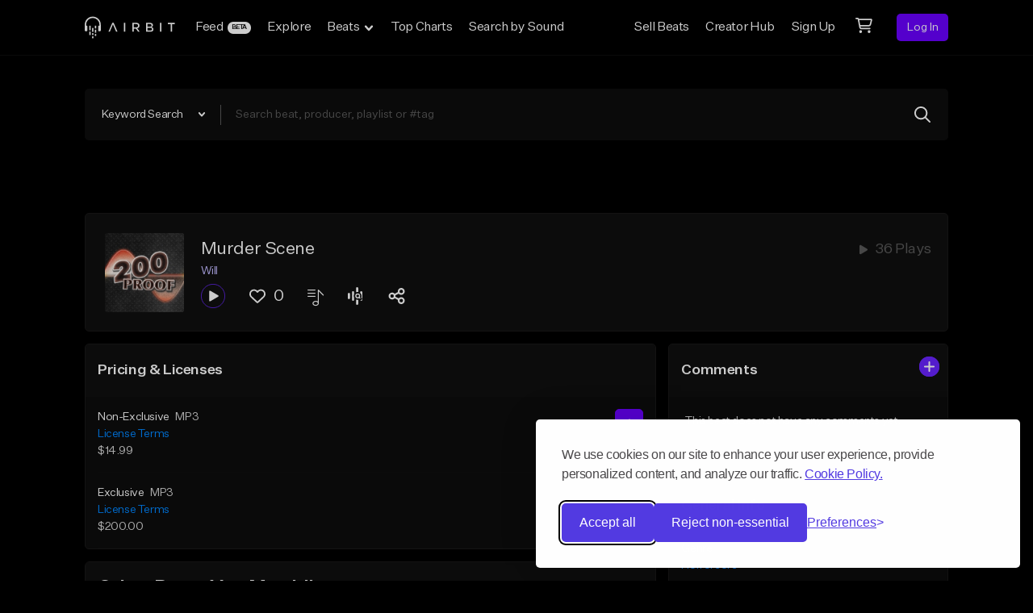

--- FILE ---
content_type: text/html; charset=utf-8
request_url: https://airbit.com/200proofbeats/murder-scene
body_size: 85864
content:
<!doctype html>
<html data-n-head-ssr class="default-html" data-n-head="%7B%22class%22:%7B%22ssr%22:%22default-html%22%7D%7D">
  <head >
    <script>window.dataLayer=window.dataLayer||[],function(){dataLayer.push(arguments)}("consent","default",{analytics_storage:"true"===localStorage.getItem("silktideCookieChoice_analytics")?"granted":"denied",ad_storage:"true"===localStorage.getItem("silktideCookieChoice_marketing")?"granted":"denied",ad_user_data:"true"===localStorage.getItem("silktideCookieChoice_marketing")?"granted":"denied",ad_personalization:"true"===localStorage.getItem("silktideCookieChoice_marketing")?"granted":"denied",functionality_storage:"true"===localStorage.getItem("silktideCookieChoice_necessary")?"granted":"denied",security_storage:"true"===localStorage.getItem("silktideCookieChoice_necessary")?"granted":"denied"})</script>
    <title>Murder Scene by Will - Airbit</title><meta data-n-head="ssr" charset="utf-8"><meta data-n-head="ssr" name="viewport" content="width=device-width, initial-scale=1.0, maximum-scale=1.0, user-scalable=no"><meta data-n-head="ssr" data-hid="keywords" name="keywords" content="sell beats, buy beats, sell beats online, beat marketplace, beat store, airbit, beats, instrumentals, selling your beats, beat selling, hip hop beats, download beats, selling beats, sell my beats, instrumental music, rap beats, music production, sell instrumentals, sell music, royalty free beats, tracks"><meta data-n-head="ssr" data-hid="description" name="description" content="Murder Scene, a Horrorcore beat by Will. Listen to Murder Scene and discover all of the beats, sound packs and more by Will"><meta data-n-head="ssr" property="og:type" content="website"><meta data-n-head="ssr" property="og:title" content="Murder Scene by Will - Airbit"><meta data-n-head="ssr" property="og:description" content="Murder Scene, a Horrorcore beat by Will. Listen to Murder Scene and discover all of the beats, sound packs and more by Will"><meta data-n-head="ssr" property="og:image" content="https://cdn.airbit.com/avatars/4ce6afad935079aea675602b@300x.jpg"><meta data-n-head="ssr" property="og:image:secure" content="https://cdn.airbit.com/avatars/4ce6afad935079aea675602b@300x.jpg"><meta data-n-head="ssr" property="twitter:card" content="summary_large_image"><meta data-n-head="ssr" property="twitter:domain" content="airbit.com"><meta data-n-head="ssr" property="twitter:title" content="Murder Scene by Will - Airbit"><meta data-n-head="ssr" property="twitter:description" content="Murder Scene, a Horrorcore beat by Will. Listen to Murder Scene and discover all of the beats, sound packs and more by Will"><meta data-n-head="ssr" property="twitter:image" content="https://cdn.airbit.com/avatars/4ce6afad935079aea675602b@300x.jpg"><meta data-n-head="ssr" property="twitter:image:secure" content="https://cdn.airbit.com/avatars/4ce6afad935079aea675602b@300x.jpg"><link data-n-head="ssr" rel="icon" type="image/x-icon" href="/favicon.ico?v2"><link data-n-head="ssr" rel="canonical" href="https://airbit.com/200proofbeats/murder-scene"><script data-n-head="ssr" data-hid="gtm-script">if(!window._gtm_init){window._gtm_init=1;(function(w,n,d,m,e,p){w[d]=(w[d]==1||n[d]=='yes'||n[d]==1||n[m]==1||(w[e]&&w[e][p]&&w[e][p]()))?1:0})(window,navigator,'doNotTrack','msDoNotTrack','external','msTrackingProtectionEnabled');(function(w,d,s,l,x,y){w[x]={};w._gtm_inject=function(i){w[x][i]=1;w[l]=w[l]||[];w[l].push({'gtm.start':new Date().getTime(),event:'gtm.js'});var f=d.getElementsByTagName(s)[0],j=d.createElement(s);j.async=true;j.src='https://www.googletagmanager.com/gtm.js?id='+i;f.parentNode.insertBefore(j,f);};w[y]('GTM-TN8XC74')})(window,document,'script','dataLayer','_gtm_ids','_gtm_inject')}</script><link rel="preload" href="/_nuxt/e46f4bb.js" as="script"><link rel="preload" href="/_nuxt/79a2199.js" as="script"><link rel="preload" href="/_nuxt/28193f7.js" as="script"><link rel="preload" href="/_nuxt/00c5dc0.js" as="script"><link rel="preload" href="/_nuxt/5e1c7ad.js" as="script"><link rel="preload" href="/_nuxt/34c96aa.js" as="script"><link rel="preload" href="/_nuxt/71218a2.js" as="script"><link rel="preload" href="/_nuxt/422b73e.js" as="script"><link rel="preload" href="/_nuxt/5c26a73.js" as="script"><link rel="preload" href="/_nuxt/64906b8.js" as="script"><style data-vue-ssr-id="15ba7704:0 65d6666a:0 c81e33c4:0 9e540542:0 5065437e:0 1b7fc77e:0 28f43a20:0 255e7c10:0 a8bb5436:0 1ec0a8bc:0 706b2227:0 d41ad250:0 38f6abf8:0 31facff8:0 7c37f888:0 0c3385be:0 5a4cfeac:0 6ba965c1:0 61e0d08d:0 3c21f872:0 21de7ecf:0 1b0db096:0 c1deedc6:0">/*! tailwindcss v3.2.7 | MIT License | https://tailwindcss.com*//*
1. Prevent padding and border from affecting element width. (https://github.com/mozdevs/cssremedy/issues/4)
2. Allow adding a border to an element by just adding a border-width. (https://github.com/tailwindcss/tailwindcss/pull/116)
*/

*,
::before,
::after {
  box-sizing: border-box; /* 1 */
  border-width: 0; /* 2 */
  border-style: solid; /* 2 */
  border-color: #A2A2A2; /* 2 */
}

::before,
::after {
  --tw-content: '';
}

/*
1. Use a consistent sensible line-height in all browsers.
2. Prevent adjustments of font size after orientation changes in iOS.
3. Use a more readable tab size.
4. Use the user's configured `sans` font-family by default.
5. Use the user's configured `sans` font-feature-settings by default.
*/

html {
  line-height: 1.5; /* 1 */
  -webkit-text-size-adjust: 100%; /* 2 */
  -moz-tab-size: 4; /* 3 */
  -o-tab-size: 4;
     tab-size: 4; /* 3 */
  font-family: ui-sans-serif, system-ui, -apple-system, BlinkMacSystemFont, "Segoe UI", Roboto, "Helvetica Neue", Arial, "Noto Sans", sans-serif, "Apple Color Emoji", "Segoe UI Emoji", "Segoe UI Symbol", "Noto Color Emoji"; /* 4 */
  font-feature-settings: normal; /* 5 */
}

/*
1. Remove the margin in all browsers.
2. Inherit line-height from `html` so users can set them as a class directly on the `html` element.
*/

body {
  margin: 0; /* 1 */
  line-height: inherit; /* 2 */
}

/*
1. Add the correct height in Firefox.
2. Correct the inheritance of border color in Firefox. (https://bugzilla.mozilla.org/show_bug.cgi?id=190655)
3. Ensure horizontal rules are visible by default.
*/

hr {
  height: 0; /* 1 */
  color: inherit; /* 2 */
  border-top-width: 1px; /* 3 */
}

/*
Add the correct text decoration in Chrome, Edge, and Safari.
*/

abbr:where([title]) {
  -webkit-text-decoration: underline dotted;
          text-decoration: underline dotted;
}

/*
Remove the default font size and weight for headings.
*/

h1,
h2,
h3,
h4,
h5,
h6 {
  font-size: inherit;
  font-weight: inherit;
}

/*
Reset links to optimize for opt-in styling instead of opt-out.
*/

a {
  color: inherit;
  text-decoration: inherit;
}

/*
Add the correct font weight in Edge and Safari.
*/

b,
strong {
  font-weight: bolder;
}

/*
1. Use the user's configured `mono` font family by default.
2. Correct the odd `em` font sizing in all browsers.
*/

code,
kbd,
samp,
pre {
  font-family: ui-monospace, SFMono-Regular, Menlo, Monaco, Consolas, "Liberation Mono", "Courier New", monospace; /* 1 */
  font-size: 1em; /* 2 */
}

/*
Add the correct font size in all browsers.
*/

small {
  font-size: 80%;
}

/*
Prevent `sub` and `sup` elements from affecting the line height in all browsers.
*/

sub,
sup {
  font-size: 75%;
  line-height: 0;
  position: relative;
  vertical-align: baseline;
}

sub {
  bottom: -0.25em;
}

sup {
  top: -0.5em;
}

/*
1. Remove text indentation from table contents in Chrome and Safari. (https://bugs.chromium.org/p/chromium/issues/detail?id=999088, https://bugs.webkit.org/show_bug.cgi?id=201297)
2. Correct table border color inheritance in all Chrome and Safari. (https://bugs.chromium.org/p/chromium/issues/detail?id=935729, https://bugs.webkit.org/show_bug.cgi?id=195016)
3. Remove gaps between table borders by default.
*/

table {
  text-indent: 0; /* 1 */
  border-color: inherit; /* 2 */
  border-collapse: collapse; /* 3 */
}

/*
1. Change the font styles in all browsers.
2. Remove the margin in Firefox and Safari.
3. Remove default padding in all browsers.
*/

button,
input,
optgroup,
select,
textarea {
  font-family: inherit; /* 1 */
  font-size: 100%; /* 1 */
  font-weight: inherit; /* 1 */
  line-height: inherit; /* 1 */
  color: inherit; /* 1 */
  margin: 0; /* 2 */
  padding: 0; /* 3 */
}

/*
Remove the inheritance of text transform in Edge and Firefox.
*/

button,
select {
  text-transform: none;
}

/*
1. Correct the inability to style clickable types in iOS and Safari.
2. Remove default button styles.
*/

button,
[type='button'],
[type='reset'],
[type='submit'] {
  -webkit-appearance: button; /* 1 */
  background-color: transparent; /* 2 */
  background-image: none; /* 2 */
}

/*
Use the modern Firefox focus style for all focusable elements.
*/

:-moz-focusring {
  outline: auto;
}

/*
Remove the additional `:invalid` styles in Firefox. (https://github.com/mozilla/gecko-dev/blob/2f9eacd9d3d995c937b4251a5557d95d494c9be1/layout/style/res/forms.css#L728-L737)
*/

:-moz-ui-invalid {
  box-shadow: none;
}

/*
Add the correct vertical alignment in Chrome and Firefox.
*/

progress {
  vertical-align: baseline;
}

/*
Correct the cursor style of increment and decrement buttons in Safari.
*/

::-webkit-inner-spin-button,
::-webkit-outer-spin-button {
  height: auto;
}

/*
1. Correct the odd appearance in Chrome and Safari.
2. Correct the outline style in Safari.
*/

[type='search'] {
  -webkit-appearance: textfield; /* 1 */
  outline-offset: -2px; /* 2 */
}

/*
Remove the inner padding in Chrome and Safari on macOS.
*/

::-webkit-search-decoration {
  -webkit-appearance: none;
}

/*
1. Correct the inability to style clickable types in iOS and Safari.
2. Change font properties to `inherit` in Safari.
*/

::-webkit-file-upload-button {
  -webkit-appearance: button; /* 1 */
  font: inherit; /* 2 */
}

/*
Add the correct display in Chrome and Safari.
*/

summary {
  display: list-item;
}

/*
Removes the default spacing and border for appropriate elements.
*/

blockquote,
dl,
dd,
h1,
h2,
h3,
h4,
h5,
h6,
hr,
figure,
p,
pre {
  margin: 0;
}

fieldset {
  margin: 0;
  padding: 0;
}

legend {
  padding: 0;
}

ol,
ul,
menu {
  list-style: none;
  margin: 0;
  padding: 0;
}

/*
Prevent resizing textareas horizontally by default.
*/

textarea {
  resize: vertical;
}

/*
1. Reset the default placeholder opacity in Firefox. (https://github.com/tailwindlabs/tailwindcss/issues/3300)
2. Set the default placeholder color to the user's configured gray 400 color.
*/

input::-moz-placeholder, textarea::-moz-placeholder {
  opacity: 1; /* 1 */
  color: #484848; /* 2 */
}

input::placeholder,
textarea::placeholder {
  opacity: 1; /* 1 */
  color: #484848; /* 2 */
}

/*
Set the default cursor for buttons.
*/

button,
[role="button"] {
  cursor: pointer;
}

/*
Make sure disabled buttons don't get the pointer cursor.
*/
:disabled {
  cursor: default;
}

/*
1. Make replaced elements `display: block` by default. (https://github.com/mozdevs/cssremedy/issues/14)
2. Add `vertical-align: middle` to align replaced elements more sensibly by default. (https://github.com/jensimmons/cssremedy/issues/14#issuecomment-634934210)
   This can trigger a poorly considered lint error in some tools but is included by design.
*/

img,
svg,
video,
canvas,
audio,
iframe,
embed,
object {
  display: block; /* 1 */
  vertical-align: middle; /* 2 */
}

/*
Constrain images and videos to the parent width and preserve their intrinsic aspect ratio. (https://github.com/mozdevs/cssremedy/issues/14)
*/

img,
video {
  max-width: 100%;
  height: auto;
}

/* Make elements with the HTML hidden attribute stay hidden by default */
[hidden] {
  display: none;
}*, ::before, ::after{--tw-border-spacing-x:0;--tw-border-spacing-y:0;--tw-translate-x:0;--tw-translate-y:0;--tw-rotate:0;--tw-skew-x:0;--tw-skew-y:0;--tw-scale-x:1;--tw-scale-y:1;--tw-pan-x: ;--tw-pan-y: ;--tw-pinch-zoom: ;--tw-scroll-snap-strictness:proximity;--tw-ordinal: ;--tw-slashed-zero: ;--tw-numeric-figure: ;--tw-numeric-spacing: ;--tw-numeric-fraction: ;--tw-ring-inset: ;--tw-ring-offset-width:0px;--tw-ring-offset-color:#fff;--tw-ring-color:rgb(0 134 255 / 0.5);--tw-ring-offset-shadow:0 0 #0000;--tw-ring-shadow:0 0 #0000;--tw-shadow:0 0 #0000;--tw-shadow-colored:0 0 #0000;--tw-blur: ;--tw-brightness: ;--tw-contrast: ;--tw-grayscale: ;--tw-hue-rotate: ;--tw-invert: ;--tw-saturate: ;--tw-sepia: ;--tw-drop-shadow: ;--tw-backdrop-blur: ;--tw-backdrop-brightness: ;--tw-backdrop-contrast: ;--tw-backdrop-grayscale: ;--tw-backdrop-hue-rotate: ;--tw-backdrop-invert: ;--tw-backdrop-opacity: ;--tw-backdrop-saturate: ;--tw-backdrop-sepia: ;}::backdrop{--tw-border-spacing-x:0;--tw-border-spacing-y:0;--tw-translate-x:0;--tw-translate-y:0;--tw-rotate:0;--tw-skew-x:0;--tw-skew-y:0;--tw-scale-x:1;--tw-scale-y:1;--tw-pan-x: ;--tw-pan-y: ;--tw-pinch-zoom: ;--tw-scroll-snap-strictness:proximity;--tw-ordinal: ;--tw-slashed-zero: ;--tw-numeric-figure: ;--tw-numeric-spacing: ;--tw-numeric-fraction: ;--tw-ring-inset: ;--tw-ring-offset-width:0px;--tw-ring-offset-color:#fff;--tw-ring-color:rgb(0 134 255 / 0.5);--tw-ring-offset-shadow:0 0 #0000;--tw-ring-shadow:0 0 #0000;--tw-shadow:0 0 #0000;--tw-shadow-colored:0 0 #0000;--tw-blur: ;--tw-brightness: ;--tw-contrast: ;--tw-grayscale: ;--tw-hue-rotate: ;--tw-invert: ;--tw-saturate: ;--tw-sepia: ;--tw-drop-shadow: ;--tw-backdrop-blur: ;--tw-backdrop-brightness: ;--tw-backdrop-contrast: ;--tw-backdrop-grayscale: ;--tw-backdrop-hue-rotate: ;--tw-backdrop-invert: ;--tw-backdrop-opacity: ;--tw-backdrop-saturate: ;--tw-backdrop-sepia: ;}#tw-root .tw-sr-only{position:absolute;width:1px;height:1px;padding:0;margin:-1px;overflow:hidden;clip:rect(0, 0, 0, 0);white-space:nowrap;border-width:0;}#tw-root .tw-pointer-events-none{pointer-events:none;}#tw-root .tw-pointer-events-auto{pointer-events:auto;}#tw-root .tw-invisible{visibility:hidden;}#tw-root .tw-static{position:static;}#tw-root .tw-fixed{position:fixed;}#tw-root .tw-absolute{position:absolute;}#tw-root .tw-relative{position:relative;}#tw-root .tw-sticky{position:sticky;}#tw-root .tw-inset-0{top:0;right:0;bottom:0;left:0;}#tw-root .tw-inset-x-0{left:0;right:0;}#tw-root .tw-inset-y-0{top:0;bottom:0;}#tw-root .tw--bottom-2{bottom:-0.5rem;}#tw-root .tw--right-2{right:-0.5rem;}#tw-root .tw--top-1{top:-0.25rem;}#tw-root .tw-bottom-0{bottom:0;}#tw-root .tw-bottom-12{bottom:3rem;}#tw-root .tw-bottom-24{bottom:6rem;}#tw-root .tw-bottom-3{bottom:0.75rem;}#tw-root .tw-bottom-3\.2{bottom:0.8rem;}#tw-root .tw-bottom-4{bottom:1rem;}#tw-root .tw-bottom-56{bottom:14rem;}#tw-root .tw-bottom-8{bottom:2rem;}#tw-root .tw-bottom-\[2px\]{bottom:2px;}#tw-root .tw-left-0{left:0;}#tw-root .tw-left-1\/2{left:50%;}#tw-root .tw-left-4{left:1rem;}#tw-root .tw-left-8{left:2rem;}#tw-root .tw-left-auto{left:auto;}#tw-root .tw-right-0{right:0;}#tw-root .tw-right-1{right:0.25rem;}#tw-root .tw-right-1\.2{right:0.3rem;}#tw-root .tw-right-1\/2{right:50%;}#tw-root .tw-right-20{right:5rem;}#tw-root .tw-right-3{right:0.75rem;}#tw-root .tw-right-3\.2{right:0.8rem;}#tw-root .tw-right-4{right:1rem;}#tw-root .tw-right-44{right:11rem;}#tw-root .tw-right-6{right:1.5rem;}#tw-root .tw-right-8{right:2rem;}#tw-root .tw-top-0{top:0;}#tw-root .tw-top-1{top:0.25rem;}#tw-root .tw-top-1\.2{top:0.3rem;}#tw-root .tw-top-1\/2{top:50%;}#tw-root .tw-top-2{top:0.5rem;}#tw-root .tw-top-20{top:5rem;}#tw-root .tw-top-26\.8{top:6.7rem;}#tw-root .tw-top-3{top:0.75rem;}#tw-root .tw-top-40{top:10rem;}#tw-root .tw-top-6{top:1.5rem;}#tw-root .tw-top-8{top:2rem;}#tw-root .tw-top-9{top:2.25rem;}#tw-root .tw-top-9\.2{top:2.3rem;}#tw-root .-tw-z-10{z-index:-10;}#tw-root .tw-z-0{z-index:0;}#tw-root .tw-z-1{z-index:1;}#tw-root .tw-z-10{z-index:10;}#tw-root .tw-z-1001{z-index:1001;}#tw-root .tw-z-2{z-index:2;}#tw-root .tw-z-20{z-index:20;}#tw-root .tw-z-201{z-index:201;}#tw-root .tw-z-3{z-index:3;}#tw-root .tw-z-30{z-index:30;}#tw-root .tw-z-40{z-index:40;}#tw-root .tw-z-5{z-index:5;}#tw-root .tw-z-50{z-index:50;}#tw-root .tw-z-auto{z-index:auto;}#tw-root .tw-order-1{order:1;}#tw-root .tw-order-2{order:2;}#tw-root .tw-order-3{order:3;}#tw-root .tw-order-none{order:0;}#tw-root .tw-col-span-1{grid-column:span 1 / span 1;}#tw-root .tw-col-span-2{grid-column:span 2 / span 2;}#tw-root .tw-col-span-4{grid-column:span 4 / span 4;}#tw-root .tw-col-span-5{grid-column:span 5 / span 5;}#tw-root .tw-col-start-1{grid-column-start:1;}#tw-root .tw-col-start-2{grid-column-start:2;}#tw-root .tw-col-end-2{grid-column-end:2;}#tw-root .tw-row-span-2{grid-row:span 2 / span 2;}#tw-root .tw-float-right{float:right;}#tw-root .tw-m-0{margin:0;}#tw-root .tw-m-1{margin:0.25rem;}#tw-root .tw-m-10{margin:2.5rem;}#tw-root .tw-m-2{margin:0.5rem;}#tw-root .tw-m-4{margin:1rem;}#tw-root .tw-m-6{margin:1.5rem;}#tw-root .tw-m-auto{margin:auto;}#tw-root .-tw-mx-4{margin-left:-1rem;margin-right:-1rem;}#tw-root .-tw-mx-8{margin-left:-2rem;margin-right:-2rem;}#tw-root .tw--mx-4{margin-left:-1rem;margin-right:-1rem;}#tw-root .tw--mx-6{margin-left:-1.5rem;margin-right:-1.5rem;}#tw-root .tw-mx-0{margin-left:0;margin-right:0;}#tw-root .tw-mx-12{margin-left:3rem;margin-right:3rem;}#tw-root .tw-mx-19\.2{margin-left:4.8rem;margin-right:4.8rem;}#tw-root .tw-mx-2{margin-left:0.5rem;margin-right:0.5rem;}#tw-root .tw-mx-4{margin-left:1rem;margin-right:1rem;}#tw-root .tw-mx-6{margin-left:1.5rem;margin-right:1.5rem;}#tw-root .tw-mx-8{margin-left:2rem;margin-right:2rem;}#tw-root .tw-mx-auto{margin-left:auto;margin-right:auto;}#tw-root .tw-my-0{margin-top:0;margin-bottom:0;}#tw-root .tw-my-12{margin-top:3rem;margin-bottom:3rem;}#tw-root .tw-my-12\.8{margin-top:3.2rem;margin-bottom:3.2rem;}#tw-root .tw-my-2{margin-top:0.5rem;margin-bottom:0.5rem;}#tw-root .tw-my-4{margin-top:1rem;margin-bottom:1rem;}#tw-root .tw-my-44{margin-top:11rem;margin-bottom:11rem;}#tw-root .tw-my-5{margin-top:1.25rem;margin-bottom:1.25rem;}#tw-root .tw-my-6{margin-top:1.5rem;margin-bottom:1.5rem;}#tw-root .tw-my-8{margin-top:2rem;margin-bottom:2rem;}#tw-root .tw-my-9{margin-top:2.25rem;margin-bottom:2.25rem;}#tw-root .tw-my-9\.6{margin-top:2.4rem;margin-bottom:2.4rem;}#tw-root .tw-my-auto{margin-top:auto;margin-bottom:auto;}#tw-root .tw--mb-4{margin-bottom:-1rem;}#tw-root .tw--ml-2{margin-left:-0.5rem;}#tw-root .tw--mr-2{margin-right:-0.5rem;}#tw-root .tw--mt-4{margin-top:-1rem;}#tw-root .tw-mb-0{margin-bottom:0;}#tw-root .tw-mb-1{margin-bottom:0.25rem;}#tw-root .tw-mb-10{margin-bottom:2.5rem;}#tw-root .tw-mb-12{margin-bottom:3rem;}#tw-root .tw-mb-12\.8{margin-bottom:3.2rem;}#tw-root .tw-mb-16{margin-bottom:4rem;}#tw-root .tw-mb-2{margin-bottom:0.5rem;}#tw-root .tw-mb-20{margin-bottom:5rem;}#tw-root .tw-mb-24{margin-bottom:6rem;}#tw-root .tw-mb-28{margin-bottom:7rem;}#tw-root .tw-mb-3{margin-bottom:0.75rem;}#tw-root .tw-mb-30{margin-bottom:7.5rem;}#tw-root .tw-mb-32{margin-bottom:8rem;}#tw-root .tw-mb-4{margin-bottom:1rem;}#tw-root .tw-mb-40{margin-bottom:10rem;}#tw-root .tw-mb-44{margin-bottom:11rem;}#tw-root .tw-mb-5{margin-bottom:1.25rem;}#tw-root .tw-mb-6{margin-bottom:1.5rem;}#tw-root .tw-mb-8{margin-bottom:2rem;}#tw-root .tw-ml-0{margin-left:0;}#tw-root .tw-ml-1{margin-left:0.25rem;}#tw-root .tw-ml-10{margin-left:2.5rem;}#tw-root .tw-ml-12{margin-left:3rem;}#tw-root .tw-ml-2{margin-left:0.5rem;}#tw-root .tw-ml-3{margin-left:0.75rem;}#tw-root .tw-ml-4{margin-left:1rem;}#tw-root .tw-ml-4\.8{margin-left:1.2rem;}#tw-root .tw-ml-48{margin-left:12rem;}#tw-root .tw-ml-5{margin-left:1.25rem;}#tw-root .tw-ml-6{margin-left:1.5rem;}#tw-root .tw-ml-8{margin-left:2rem;}#tw-root .tw-ml-auto{margin-left:auto;}#tw-root .tw-mr-0{margin-right:0;}#tw-root .tw-mr-1{margin-right:0.25rem;}#tw-root .tw-mr-10{margin-right:2.5rem;}#tw-root .tw-mr-12{margin-right:3rem;}#tw-root .tw-mr-12\.8{margin-right:3.2rem;}#tw-root .tw-mr-14{margin-right:3.5rem;}#tw-root .tw-mr-2{margin-right:0.5rem;}#tw-root .tw-mr-3{margin-right:0.75rem;}#tw-root .tw-mr-4{margin-right:1rem;}#tw-root .tw-mr-5{margin-right:1.25rem;}#tw-root .tw-mr-6{margin-right:1.5rem;}#tw-root .tw-mr-9{margin-right:2.25rem;}#tw-root .tw-mr-9\.6{margin-right:2.4rem;}#tw-root .tw-mr-auto{margin-right:auto;}#tw-root .tw-mt-0{margin-top:0;}#tw-root .tw-mt-0\.8{margin-top:0.2rem;}#tw-root .tw-mt-1{margin-top:0.25rem;}#tw-root .tw-mt-10{margin-top:2.5rem;}#tw-root .tw-mt-12{margin-top:3rem;}#tw-root .tw-mt-12\.8{margin-top:3.2rem;}#tw-root .tw-mt-14{margin-top:3.5rem;}#tw-root .tw-mt-15\.2{margin-top:3.8rem;}#tw-root .tw-mt-16{margin-top:4rem;}#tw-root .tw-mt-19\.2{margin-top:4.8rem;}#tw-root .tw-mt-2{margin-top:0.5rem;}#tw-root .tw-mt-2\.4{margin-top:0.6rem;}#tw-root .tw-mt-20{margin-top:5rem;}#tw-root .tw-mt-24{margin-top:6rem;}#tw-root .tw-mt-3{margin-top:0.75rem;}#tw-root .tw-mt-32{margin-top:8rem;}#tw-root .tw-mt-4{margin-top:1rem;}#tw-root .tw-mt-5{margin-top:1.25rem;}#tw-root .tw-mt-6{margin-top:1.5rem;}#tw-root .tw-mt-7{margin-top:1.75rem;}#tw-root .tw-mt-8{margin-top:2rem;}#tw-root .tw-mt-9{margin-top:2.25rem;}#tw-root .tw-mt-9\.6{margin-top:2.4rem;}#tw-root .tw-mt-auto{margin-top:auto;}#tw-root .tw-mt-px{margin-top:1px;}#tw-root .tw-mt-unset{margin-top:unset;}#tw-root .tw-block{display:block;}#tw-root .tw-inline-block{display:inline-block;}#tw-root .tw-inline{display:inline;}#tw-root .tw-flex{display:flex;}#tw-root .tw-inline-flex{display:inline-flex;}#tw-root .tw-table-cell{display:table-cell;}#tw-root .tw-grid{display:grid;}#tw-root .tw-inline-grid{display:inline-grid;}#tw-root .tw-contents{display:contents;}#tw-root .tw-hidden{display:none;}#tw-root .tw-h-0{height:0;}#tw-root .tw-h-1{height:0.25rem;}#tw-root .tw-h-1\.2{height:0.3rem;}#tw-root .tw-h-10{height:2.5rem;}#tw-root .tw-h-12{height:3rem;}#tw-root .tw-h-14{height:3.5rem;}#tw-root .tw-h-15\.2{height:3.8rem;}#tw-root .tw-h-16{height:4rem;}#tw-root .tw-h-2{height:0.5rem;}#tw-root .tw-h-20{height:5rem;}#tw-root .tw-h-24{height:6rem;}#tw-root .tw-h-27\.2{height:6.8rem;}#tw-root .tw-h-30{height:7.5rem;}#tw-root .tw-h-32{height:8rem;}#tw-root .tw-h-38{height:9.5rem;}#tw-root .tw-h-4{height:1rem;}#tw-root .tw-h-40{height:10rem;}#tw-root .tw-h-44{height:11rem;}#tw-root .tw-h-48{height:12rem;}#tw-root .tw-h-56{height:14rem;}#tw-root .tw-h-6{height:1.5rem;}#tw-root .tw-h-64{height:16rem;}#tw-root .tw-h-76{height:19rem;}#tw-root .tw-h-76\.8{height:19.2rem;}#tw-root .tw-h-8{height:2rem;}#tw-root .tw-h-80{height:20rem;}#tw-root .tw-h-96{height:24rem;}#tw-root .tw-h-96\.4{height:24.1rem;}#tw-root .tw-h-\[1\.6rem\]{height:1.6rem;}#tw-root .tw-h-\[18px\]{height:18px;}#tw-root .tw-h-\[19rem\]{height:19rem;}#tw-root .tw-h-\[1px\]{height:1px;}#tw-root .tw-h-\[3\.5rem\]{height:3.5rem;}#tw-root .tw-h-\[45rem\]{height:45rem;}#tw-root .tw-h-\[6\.5rem\]{height:6.5rem;}#tw-root .tw-h-auto{height:auto;}#tw-root .tw-h-full{height:100%;}#tw-root .tw-h-px{height:1px;}#tw-root .tw-h-screen{height:100vh;}#tw-root .tw-max-h-0{max-height:0;}#tw-root .tw-max-h-236{max-height:59rem;}#tw-root .tw-max-h-full{max-height:100%;}#tw-root .tw-max-h-screen{max-height:100vh;}#tw-root .tw-min-h-10{min-height:1rem;}#tw-root .tw-min-h-250{min-height:25rem;}#tw-root .tw-min-h-75\.2{min-height:75.2rem;}#tw-root .tw-min-h-80{min-height:80rem;}#tw-root .tw-min-h-83{min-height:8.3rem;}#tw-root .tw-min-h-\[40rem\]{min-height:40rem;}#tw-root .tw-min-h-screen{min-height:100vh;}#tw-root .tw-w-1{width:0.25rem;}#tw-root .tw-w-1\/2{width:50%;}#tw-root .tw-w-10{width:2.5rem;}#tw-root .tw-w-10\/12{width:83.333333%;}#tw-root .tw-w-12{width:3rem;}#tw-root .tw-w-14{width:3.5rem;}#tw-root .tw-w-15\.2{width:3.8rem;}#tw-root .tw-w-16{width:4rem;}#tw-root .tw-w-2{width:0.5rem;}#tw-root .tw-w-20{width:5rem;}#tw-root .tw-w-24{width:6rem;}#tw-root .tw-w-25\.6{width:6.4rem;}#tw-root .tw-w-288{width:72rem;}#tw-root .tw-w-30{width:7.5rem;}#tw-root .tw-w-32{width:8rem;}#tw-root .tw-w-36{width:9rem;}#tw-root .tw-w-38{width:9.5rem;}#tw-root .tw-w-4{width:1rem;}#tw-root .tw-w-40{width:10rem;}#tw-root .tw-w-48{width:12rem;}#tw-root .tw-w-51\.2{width:12.8rem;}#tw-root .tw-w-52{width:13rem;}#tw-root .tw-w-54\.4{width:13.6rem;}#tw-root .tw-w-6{width:1.5rem;}#tw-root .tw-w-64{width:16rem;}#tw-root .tw-w-7{width:1.75rem;}#tw-root .tw-w-72{width:18rem;}#tw-root .tw-w-76{width:19rem;}#tw-root .tw-w-8{width:2rem;}#tw-root .tw-w-8\/12{width:66.666667%;}#tw-root .tw-w-80{width:20rem;}#tw-root .tw-w-96{width:24rem;}#tw-root .tw-w-96\.4{width:24.1rem;}#tw-root .tw-w-\[1\.6rem\]{width:1.6rem;}#tw-root .tw-w-\[20rem\]{width:20rem;}#tw-root .tw-w-\[24rem\]{width:24rem;}#tw-root .tw-w-\[260px\]{width:260px;}#tw-root .tw-w-\[3\.5rem\]{width:3.5rem;}#tw-root .tw-w-\[6\.5rem\]{width:6.5rem;}#tw-root .tw-w-\[calc\(100vw-4rem\)\]{width:calc(100vw - 4rem);}#tw-root .tw-w-auto{width:auto;}#tw-root .tw-w-full{width:100%;}#tw-root .tw-w-screen{width:100vw;}#tw-root .tw-min-w-0{min-width:0px;}#tw-root .tw-min-w-10{min-width:1rem;}#tw-root .tw-min-w-100{min-width:10rem;}#tw-root .tw-min-w-150{min-width:15rem;}#tw-root .tw-min-w-16{min-width:4rem;}#tw-root .tw-min-w-20{min-width:5rem;}#tw-root .tw-min-w-25{min-width:25rem;}#tw-root .tw-min-w-32{min-width:3.2rem;}#tw-root .tw-min-w-\[12\.5rem\]{min-width:12.5rem;}#tw-root .tw-min-w-\[20rem\]{min-width:20rem;}#tw-root .tw-min-w-\[230px\]{min-width:230px;}#tw-root .tw-min-w-\[32rem\]{min-width:32rem;}#tw-root .tw-min-w-fit{min-width:-moz-max-content;min-width:max-content;}#tw-root .tw-max-w-100{max-width:110rem;}#tw-root .tw-max-w-112{max-width:112rem;}#tw-root .tw-max-w-120{max-width:120rem;}#tw-root .tw-max-w-13{max-width:13rem;}#tw-root .tw-max-w-160{max-width:16rem;}#tw-root .tw-max-w-1600{max-width:160rem;}#tw-root .tw-max-w-205{max-width:205px;}#tw-root .tw-max-w-22{max-width:22rem;}#tw-root .tw-max-w-25{max-width:25rem;}#tw-root .tw-max-w-2xl{max-width:42rem;}#tw-root .tw-max-w-30{max-width:30rem;}#tw-root .tw-max-w-40{max-width:40rem;}#tw-root .tw-max-w-45{max-width:45rem;}#tw-root .tw-max-w-4xl{max-width:56rem;}#tw-root .tw-max-w-53{max-width:53rem;}#tw-root .tw-max-w-5xl{max-width:64rem;}#tw-root .tw-max-w-6xl{max-width:72rem;}#tw-root .tw-max-w-80{max-width:80rem;}#tw-root .tw-max-w-90pc{max-width:90%;}#tw-root .tw-max-w-\[105rem\]{max-width:105rem;}#tw-root .tw-max-w-\[133rem\]{max-width:133rem;}#tw-root .tw-max-w-\[16rem\]{max-width:16rem;}#tw-root .tw-max-w-\[20rem\]{max-width:20rem;}#tw-root .tw-max-w-\[25rem\]{max-width:25rem;}#tw-root .tw-max-w-\[28rem\]{max-width:28rem;}#tw-root .tw-max-w-\[30rem\]{max-width:30rem;}#tw-root .tw-max-w-\[40rem\]{max-width:40rem;}#tw-root .tw-max-w-\[56rem\]{max-width:56rem;}#tw-root .tw-max-w-\[60rem\]{max-width:60rem;}#tw-root .tw-max-w-\[70rem\]{max-width:70rem;}#tw-root .tw-max-w-\[80rem\]{max-width:80rem;}#tw-root .tw-max-w-\[90\%\]{max-width:90%;}#tw-root .tw-max-w-full{max-width:100%;}#tw-root .tw-max-w-lg{max-width:32rem;}#tw-root .tw-max-w-none{max-width:none;}#tw-root .tw-max-w-unset{max-width:unset;}#tw-root .tw-max-w-xl{max-width:36rem;}#tw-root .tw-max-w-xs{max-width:20rem;}#tw-root .tw-flex-1{flex:1 1 0%;}#tw-root .tw-flex-2{flex:2;}#tw-root .tw-flex-3{flex:3;}#tw-root .tw-flex-auto{flex:1 1 auto;}#tw-root .tw-flex-none{flex:none;}#tw-root .tw-flex-shrink{flex-shrink:1;}#tw-root .tw-flex-shrink-0{flex-shrink:0;}#tw-root .tw-shrink-0{flex-shrink:0;}#tw-root .tw-flex-grow{flex-grow:1;}#tw-root .tw-grow{flex-grow:1;}#tw-root .-tw-translate-x-1\/2{--tw-translate-x:-50%;transform:translate(var(--tw-translate-x), var(--tw-translate-y)) rotate(var(--tw-rotate)) skewX(var(--tw-skew-x)) skewY(var(--tw-skew-y)) scaleX(var(--tw-scale-x)) scaleY(var(--tw-scale-y));}#tw-root .-tw-translate-y-1\/2{--tw-translate-y:-50%;transform:translate(var(--tw-translate-x), var(--tw-translate-y)) rotate(var(--tw-rotate)) skewX(var(--tw-skew-x)) skewY(var(--tw-skew-y)) scaleX(var(--tw-scale-x)) scaleY(var(--tw-scale-y));}#tw-root .tw--translate-x-1\/2{--tw-translate-x:-50%;transform:translate(var(--tw-translate-x), var(--tw-translate-y)) rotate(var(--tw-rotate)) skewX(var(--tw-skew-x)) skewY(var(--tw-skew-y)) scaleX(var(--tw-scale-x)) scaleY(var(--tw-scale-y));}#tw-root .tw--translate-y-1\/2{--tw-translate-y:-50%;transform:translate(var(--tw-translate-x), var(--tw-translate-y)) rotate(var(--tw-rotate)) skewX(var(--tw-skew-x)) skewY(var(--tw-skew-y)) scaleX(var(--tw-scale-x)) scaleY(var(--tw-scale-y));}#tw-root .tw--translate-y-4{--tw-translate-y:-1rem;transform:translate(var(--tw-translate-x), var(--tw-translate-y)) rotate(var(--tw-rotate)) skewX(var(--tw-skew-x)) skewY(var(--tw-skew-y)) scaleX(var(--tw-scale-x)) scaleY(var(--tw-scale-y));}#tw-root .tw-translate-x-full{--tw-translate-x:100%;transform:translate(var(--tw-translate-x), var(--tw-translate-y)) rotate(var(--tw-rotate)) skewX(var(--tw-skew-x)) skewY(var(--tw-skew-y)) scaleX(var(--tw-scale-x)) scaleY(var(--tw-scale-y));}#tw-root .tw-translate-y-1\/2{--tw-translate-y:50%;transform:translate(var(--tw-translate-x), var(--tw-translate-y)) rotate(var(--tw-rotate)) skewX(var(--tw-skew-x)) skewY(var(--tw-skew-y)) scaleX(var(--tw-scale-x)) scaleY(var(--tw-scale-y));}#tw-root .tw-translate-y-120{--tw-translate-y:30rem;transform:translate(var(--tw-translate-x), var(--tw-translate-y)) rotate(var(--tw-rotate)) skewX(var(--tw-skew-x)) skewY(var(--tw-skew-y)) scaleX(var(--tw-scale-x)) scaleY(var(--tw-scale-y));}#tw-root .tw-translate-y-4{--tw-translate-y:1rem;transform:translate(var(--tw-translate-x), var(--tw-translate-y)) rotate(var(--tw-rotate)) skewX(var(--tw-skew-x)) skewY(var(--tw-skew-y)) scaleX(var(--tw-scale-x)) scaleY(var(--tw-scale-y));}#tw-root .tw-translate-y-unset{--tw-translate-y:unset;transform:translate(var(--tw-translate-x), var(--tw-translate-y)) rotate(var(--tw-rotate)) skewX(var(--tw-skew-x)) skewY(var(--tw-skew-y)) scaleX(var(--tw-scale-x)) scaleY(var(--tw-scale-y));}#tw-root .tw--rotate-90{--tw-rotate:-90deg;transform:translate(var(--tw-translate-x), var(--tw-translate-y)) rotate(var(--tw-rotate)) skewX(var(--tw-skew-x)) skewY(var(--tw-skew-y)) scaleX(var(--tw-scale-x)) scaleY(var(--tw-scale-y));}#tw-root .tw-rotate-0{--tw-rotate:0deg;transform:translate(var(--tw-translate-x), var(--tw-translate-y)) rotate(var(--tw-rotate)) skewX(var(--tw-skew-x)) skewY(var(--tw-skew-y)) scaleX(var(--tw-scale-x)) scaleY(var(--tw-scale-y));}#tw-root .tw-rotate-180{--tw-rotate:180deg;transform:translate(var(--tw-translate-x), var(--tw-translate-y)) rotate(var(--tw-rotate)) skewX(var(--tw-skew-x)) skewY(var(--tw-skew-y)) scaleX(var(--tw-scale-x)) scaleY(var(--tw-scale-y));}#tw-root .tw-rotate-90{--tw-rotate:90deg;transform:translate(var(--tw-translate-x), var(--tw-translate-y)) rotate(var(--tw-rotate)) skewX(var(--tw-skew-x)) skewY(var(--tw-skew-y)) scaleX(var(--tw-scale-x)) scaleY(var(--tw-scale-y));}#tw-root .tw-scale-75{--tw-scale-x:.75;--tw-scale-y:.75;transform:translate(var(--tw-translate-x), var(--tw-translate-y)) rotate(var(--tw-rotate)) skewX(var(--tw-skew-x)) skewY(var(--tw-skew-y)) scaleX(var(--tw-scale-x)) scaleY(var(--tw-scale-y));}#tw-root .tw-transform{transform:translate(var(--tw-translate-x), var(--tw-translate-y)) rotate(var(--tw-rotate)) skewX(var(--tw-skew-x)) skewY(var(--tw-skew-y)) scaleX(var(--tw-scale-x)) scaleY(var(--tw-scale-y));}@keyframes tw-ping{75%, 100%{transform:scale(2);opacity:0;}}#tw-root .tw-animate-ping{animation:tw-ping 1s cubic-bezier(0, 0, 0.2, 1) infinite;}@keyframes tw-pulse{50%{opacity:.5;}}#tw-root .tw-animate-pulse{animation:tw-pulse 2s cubic-bezier(0.4, 0, 0.6, 1) infinite;}#tw-root .tw-cursor-default{cursor:default;}#tw-root .tw-cursor-pointer{cursor:pointer;}#tw-root .tw-select-none{-webkit-user-select:none;-moz-user-select:none;user-select:none;}#tw-root .tw-list-inside{list-style-position:inside;}#tw-root .tw-list-decimal{list-style-type:decimal;}#tw-root .tw-list-disc{list-style-type:disc;}#tw-root .tw-appearance-none{-webkit-appearance:none;-moz-appearance:none;appearance:none;}#tw-root .tw-grid-flow-col{grid-auto-flow:column;}#tw-root .tw-auto-rows-min{grid-auto-rows:min-content;}#tw-root .tw-grid-cols-1{grid-template-columns:repeat(1, minmax(0, 1fr));}#tw-root .tw-grid-cols-2{grid-template-columns:repeat(2, minmax(0, 1fr));}#tw-root .tw-grid-cols-3{grid-template-columns:repeat(3, minmax(0, 1fr));}#tw-root .tw-grid-cols-5{grid-template-columns:repeat(5, minmax(0, 1fr));}#tw-root .tw-grid-cols-\[1fr\,auto\,1fr\]{grid-template-columns:1fr auto 1fr;}#tw-root .tw-grid-cols-\[5rem_auto\]{grid-template-columns:5rem auto;}#tw-root .tw-grid-rows-2{grid-template-rows:repeat(2, minmax(0, 1fr));}#tw-root .tw-grid-rows-\[auto_minmax\(19rem\,_1fr\)\]{grid-template-rows:auto minmax(19rem, 1fr);}#tw-root .tw-grid-rows-none{grid-template-rows:none;}#tw-root .tw-flex-row{flex-direction:row;}#tw-root .tw-flex-row-reverse{flex-direction:row-reverse;}#tw-root .tw-flex-col{flex-direction:column;}#tw-root .tw-flex-col-reverse{flex-direction:column-reverse;}#tw-root .tw-flex-wrap{flex-wrap:wrap;}#tw-root .tw-flex-nowrap{flex-wrap:nowrap;}#tw-root .tw-place-content-center{place-content:center;}#tw-root .tw-content-center{align-content:center;}#tw-root .tw-content-start{align-content:flex-start;}#tw-root .tw-items-start{align-items:flex-start;}#tw-root .tw-items-end{align-items:flex-end;}#tw-root .tw-items-center{align-items:center;}#tw-root .tw-items-stretch{align-items:stretch;}#tw-root .tw-justify-start{justify-content:flex-start;}#tw-root .tw-justify-end{justify-content:flex-end;}#tw-root .tw-justify-center{justify-content:center;}#tw-root .tw-justify-between{justify-content:space-between;}#tw-root .tw-justify-around{justify-content:space-around;}#tw-root .tw-justify-evenly{justify-content:space-evenly;}#tw-root .tw-justify-items-start{justify-items:start;}#tw-root .tw-justify-items-center{justify-items:center;}#tw-root .tw-gap-0{gap:0;}#tw-root .tw-gap-10{gap:2.5rem;}#tw-root .tw-gap-12{gap:3rem;}#tw-root .tw-gap-12\.8{gap:3.2rem;}#tw-root .tw-gap-19\.2{gap:4.8rem;}#tw-root .tw-gap-2{gap:0.5rem;}#tw-root .tw-gap-20{gap:5rem;}#tw-root .tw-gap-24{gap:6rem;}#tw-root .tw-gap-3{gap:0.75rem;}#tw-root .tw-gap-4{gap:1rem;}#tw-root .tw-gap-5{gap:1.25rem;}#tw-root .tw-gap-6{gap:1.5rem;}#tw-root .tw-gap-8{gap:2rem;}#tw-root .tw-gap-x-19\.2{-moz-column-gap:4.8rem;column-gap:4.8rem;}#tw-root .tw-gap-x-2{-moz-column-gap:0.5rem;column-gap:0.5rem;}#tw-root .tw-gap-x-20{-moz-column-gap:5rem;column-gap:5rem;}#tw-root .tw-gap-x-24{-moz-column-gap:6rem;column-gap:6rem;}#tw-root .tw-gap-x-4{-moz-column-gap:1rem;column-gap:1rem;}#tw-root .tw-gap-x-8{-moz-column-gap:2rem;column-gap:2rem;}#tw-root .tw-gap-y-10{row-gap:2.5rem;}#tw-root .tw-gap-y-16{row-gap:4rem;}#tw-root .tw-gap-y-2{row-gap:0.5rem;}#tw-root .tw-gap-y-4{row-gap:1rem;}#tw-root .tw-gap-y-6{row-gap:1.5rem;}#tw-root .tw-gap-y-8{row-gap:2rem;}#tw-root .tw-space-x-3 > :not([hidden]) ~ :not([hidden]){--tw-space-x-reverse:0;margin-right:calc(0.75rem * var(--tw-space-x-reverse));margin-left:calc(0.75rem * calc(1 - var(--tw-space-x-reverse)));}#tw-root .tw-space-x-6 > :not([hidden]) ~ :not([hidden]){--tw-space-x-reverse:0;margin-right:calc(1.5rem * var(--tw-space-x-reverse));margin-left:calc(1.5rem * calc(1 - var(--tw-space-x-reverse)));}#tw-root .tw-self-start{align-self:flex-start;}#tw-root .tw-self-end{align-self:flex-end;}#tw-root .tw-self-center{align-self:center;}#tw-root .tw-justify-self-end{justify-self:end;}#tw-root .tw-justify-self-center{justify-self:center;}#tw-root .tw-overflow-auto{overflow:auto;}#tw-root .tw-overflow-hidden{overflow:hidden;}#tw-root .tw-overflow-visible{overflow:visible;}#tw-root .tw-overflow-x-auto{overflow-x:auto;}#tw-root .tw-overflow-y-auto{overflow-y:auto;}#tw-root .tw-overflow-y-hidden{overflow-y:hidden;}#tw-root .tw-overflow-x-scroll{overflow-x:scroll;}#tw-root .tw-overflow-y-scroll{overflow-y:scroll;}#tw-root .tw-truncate{overflow:hidden;text-overflow:ellipsis;white-space:nowrap;}#tw-root .tw-whitespace-nowrap{white-space:nowrap;}#tw-root .tw-whitespace-pre{white-space:pre;}#tw-root .tw-whitespace-pre-line{white-space:pre-line;}#tw-root .tw-whitespace-pre-wrap{white-space:pre-wrap;}#tw-root .tw-break-words{overflow-wrap:break-word;}#tw-root .tw-break-all{word-break:break-all;}#tw-root .tw-rounded{border-radius:0.5rem;}#tw-root .tw-rounded-2{border-radius:2rem;}#tw-root .tw-rounded-2xl{border-radius:1rem;}#tw-root .tw-rounded-3xl{border-radius:1.5rem;}#tw-root .tw-rounded-50{border-radius:50%;}#tw-root .tw-rounded-8{border-radius:0.8rem;}#tw-root .tw-rounded-\[0\.3rem\]{border-radius:0.3rem;}#tw-root .tw-rounded-\[0\.5rem\]{border-radius:0.5rem;}#tw-root .tw-rounded-\[3rem\]{border-radius:3rem;}#tw-root .tw-rounded-\[4rem\]{border-radius:4rem;}#tw-root .tw-rounded-full{border-radius:9999px;}#tw-root .tw-rounded-lg{border-radius:0.6rem;}#tw-root .tw-rounded-md{border-radius:0.375rem;}#tw-root .tw-rounded-none{border-radius:0px;}#tw-root .tw-rounded-sm{border-radius:0.3rem;}#tw-root .tw-rounded-xl{border-radius:0.75rem;}#tw-root .tw-rounded-b{border-bottom-right-radius:0.5rem;border-bottom-left-radius:0.5rem;}#tw-root .tw-rounded-b-lg{border-bottom-right-radius:0.6rem;border-bottom-left-radius:0.6rem;}#tw-root .tw-rounded-b-none{border-bottom-right-radius:0px;border-bottom-left-radius:0px;}#tw-root .tw-rounded-b-sm{border-bottom-right-radius:0.3rem;border-bottom-left-radius:0.3rem;}#tw-root .tw-rounded-b-xl{border-bottom-right-radius:0.75rem;border-bottom-left-radius:0.75rem;}#tw-root .tw-rounded-l-0{border-top-left-radius:0;border-bottom-left-radius:0;}#tw-root .tw-rounded-l-none{border-top-left-radius:0px;border-bottom-left-radius:0px;}#tw-root .tw-rounded-t{border-top-left-radius:0.5rem;border-top-right-radius:0.5rem;}#tw-root .tw-rounded-t-2xl{border-top-left-radius:1rem;border-top-right-radius:1rem;}#tw-root .tw-rounded-t-lg{border-top-left-radius:0.6rem;border-top-right-radius:0.6rem;}#tw-root .tw-rounded-t-xl{border-top-left-radius:0.75rem;border-top-right-radius:0.75rem;}#tw-root .tw-rounded-bl-lg{border-bottom-left-radius:0.6rem;}#tw-root .tw-rounded-bl-none{border-bottom-left-radius:0px;}#tw-root .tw-rounded-bl-sm{border-bottom-left-radius:0.3rem;}#tw-root .tw-rounded-br-sm{border-bottom-right-radius:0.3rem;}#tw-root .tw-rounded-tl-lg{border-top-left-radius:0.6rem;}#tw-root .tw-rounded-tl-sm{border-top-left-radius:0.3rem;}#tw-root .tw-rounded-tr-none{border-top-right-radius:0px;}#tw-root .tw-rounded-tr-sm{border-top-right-radius:0.3rem;}#tw-root .tw-border{border-width:1px;}#tw-root .tw-border-0{border-width:0px;}#tw-root .tw-border-1{border-width:1px;}#tw-root .tw-border-2{border-width:2px;}#tw-root .tw-border-4{border-width:4px;}#tw-root .tw-border-b{border-bottom-width:1px;}#tw-root .tw-border-b-0{border-bottom-width:0px;}#tw-root .tw-border-b-1{border-bottom-width:1px;}#tw-root .tw-border-b-2{border-bottom-width:2px;}#tw-root .tw-border-l{border-left-width:1px;}#tw-root .tw-border-l-1{border-left-width:1px;}#tw-root .tw-border-r{border-right-width:1px;}#tw-root .tw-border-r-0{border-right-width:0px;}#tw-root .tw-border-r-1{border-right-width:1px;}#tw-root .tw-border-r-1\.6{border-right-width:1.6rem;}#tw-root .tw-border-t{border-top-width:1px;}#tw-root .tw-border-t-1{border-top-width:1px;}#tw-root .tw-border-t-2{border-top-width:2px;}#tw-root .tw-border-t-20{border-top-width:20px;}#tw-root .tw-border-solid{border-style:solid;}#tw-root .tw-border-none{border-style:none;}#tw-root .tw-border-black{--tw-border-opacity:1;border-color:rgb(0 0 0 / var(--tw-border-opacity));}#tw-root .tw-border-blue-300{--tw-border-opacity:1;border-color:rgb(0 200 208 / var(--tw-border-opacity));}#tw-root .tw-border-gold-600{--tw-border-opacity:1;border-color:rgb(209 172 54 / var(--tw-border-opacity));}#tw-root .tw-border-gray-200{--tw-border-opacity:1;border-color:rgb(162 162 162 / var(--tw-border-opacity));}#tw-root .tw-border-gray-350{--tw-border-opacity:1;border-color:rgb(89 89 89 / var(--tw-border-opacity));}#tw-root .tw-border-gray-450{--tw-border-opacity:1;border-color:rgb(62 62 62 / var(--tw-border-opacity));}#tw-root .tw-border-gray-500{--tw-border-opacity:1;border-color:rgb(60 61 64 / var(--tw-border-opacity));}#tw-root .tw-border-gray-600{--tw-border-opacity:1;border-color:rgb(34 34 34 / var(--tw-border-opacity));}#tw-root .tw-border-gray-700{--tw-border-opacity:1;border-color:rgb(25 24 24 / var(--tw-border-opacity));}#tw-root .tw-border-gray-750{--tw-border-opacity:1;border-color:rgb(24 23 23 / var(--tw-border-opacity));}#tw-root .tw-border-gray-800{--tw-border-opacity:1;border-color:rgb(16 16 16 / var(--tw-border-opacity));}#tw-root .tw-border-gray-900{--tw-border-opacity:1;border-color:rgb(13 13 13 / var(--tw-border-opacity));}#tw-root .tw-border-magenta-400{--tw-border-opacity:1;border-color:rgb(52 48 53 / var(--tw-border-opacity));}#tw-root .tw-border-magenta-700{--tw-border-opacity:1;border-color:rgb(32 27 33 / var(--tw-border-opacity));}#tw-root .tw-border-purple-400{--tw-border-opacity:1;border-color:rgb(105 39 255 / var(--tw-border-opacity));}#tw-root .tw-border-purple-500{--tw-border-opacity:1;border-color:rgb(105 0 255 / var(--tw-border-opacity));}#tw-root .tw-border-red-500{--tw-border-opacity:1;border-color:rgb(237 0 57 / var(--tw-border-opacity));}#tw-root .tw-border-transparent{border-color:transparent;}#tw-root .tw-border-white{--tw-border-opacity:1;border-color:rgb(255 255 255 / var(--tw-border-opacity));}#tw-root .tw-border-white\/5{border-color:rgb(255 255 255 / 0.05);}#tw-root .tw-border-opacity-25{--tw-border-opacity:0.25;}#tw-root .tw-border-opacity-5{--tw-border-opacity:0.05;}#tw-root .tw-bg-\[\#020005\]{--tw-bg-opacity:1;background-color:rgb(2 0 5 / var(--tw-bg-opacity));}#tw-root .tw-bg-\[rgba\(53\,53\,53\,0\.4\)\]{background-color:rgba(53,53,53,0.4);}#tw-root .tw-bg-black{--tw-bg-opacity:1;background-color:rgb(0 0 0 / var(--tw-bg-opacity));}#tw-root .tw-bg-blue-300{--tw-bg-opacity:1;background-color:rgb(0 200 208 / var(--tw-bg-opacity));}#tw-root .tw-bg-blue-800{--tw-bg-opacity:1;background-color:rgb(20 0 46 / var(--tw-bg-opacity));}#tw-root .tw-bg-blue-900{--tw-bg-opacity:1;background-color:rgb(13 4 31 / var(--tw-bg-opacity));}#tw-root .tw-bg-gold-600{--tw-bg-opacity:1;background-color:rgb(209 172 54 / var(--tw-bg-opacity));}#tw-root .tw-bg-gray-100{--tw-bg-opacity:1;background-color:rgb(217 217 217 / var(--tw-bg-opacity));}#tw-root .tw-bg-gray-100\/10{background-color:rgb(217 217 217 / 0.1);}#tw-root .tw-bg-gray-300{--tw-bg-opacity:1;background-color:rgb(115 115 115 / var(--tw-bg-opacity));}#tw-root .tw-bg-gray-450{--tw-bg-opacity:1;background-color:rgb(62 62 62 / var(--tw-bg-opacity));}#tw-root .tw-bg-gray-500{--tw-bg-opacity:1;background-color:rgb(60 61 64 / var(--tw-bg-opacity));}#tw-root .tw-bg-gray-600{--tw-bg-opacity:1;background-color:rgb(34 34 34 / var(--tw-bg-opacity));}#tw-root .tw-bg-gray-700{--tw-bg-opacity:1;background-color:rgb(25 24 24 / var(--tw-bg-opacity));}#tw-root .tw-bg-gray-75{--tw-bg-opacity:1;background-color:rgb(231 231 231 / var(--tw-bg-opacity));}#tw-root .tw-bg-gray-750{--tw-bg-opacity:1;background-color:rgb(24 23 23 / var(--tw-bg-opacity));}#tw-root .tw-bg-gray-800{--tw-bg-opacity:1;background-color:rgb(16 16 16 / var(--tw-bg-opacity));}#tw-root .tw-bg-gray-900{--tw-bg-opacity:1;background-color:rgb(13 13 13 / var(--tw-bg-opacity));}#tw-root .tw-bg-green-600{--tw-bg-opacity:1;background-color:rgb(4 139 91 / var(--tw-bg-opacity));}#tw-root .tw-bg-magenta-400{--tw-bg-opacity:1;background-color:rgb(52 48 53 / var(--tw-bg-opacity));}#tw-root .tw-bg-magenta-500{--tw-bg-opacity:1;background-color:rgb(41 37 42 / var(--tw-bg-opacity));}#tw-root .tw-bg-magenta-600{--tw-bg-opacity:1;background-color:rgb(34 30 35 / var(--tw-bg-opacity));}#tw-root .tw-bg-magenta-700{--tw-bg-opacity:1;background-color:rgb(32 27 33 / var(--tw-bg-opacity));}#tw-root .tw-bg-magenta-800{--tw-bg-opacity:1;background-color:rgb(19 15 20 / var(--tw-bg-opacity));}#tw-root .tw-bg-pink-500{--tw-bg-opacity:1;background-color:rgb(242 54 175 / var(--tw-bg-opacity));}#tw-root .tw-bg-pink-600{--tw-bg-opacity:1;background-color:rgb(208 0 84 / var(--tw-bg-opacity));}#tw-root .tw-bg-purple-400{--tw-bg-opacity:1;background-color:rgb(105 39 255 / var(--tw-bg-opacity));}#tw-root .tw-bg-purple-500{--tw-bg-opacity:1;background-color:rgb(105 0 255 / var(--tw-bg-opacity));}#tw-root .tw-bg-purple-600{--tw-bg-opacity:1;background-color:rgb(70 23 160 / var(--tw-bg-opacity));}#tw-root .tw-bg-purple-900{--tw-bg-opacity:1;background-color:rgb(19 11 30 / var(--tw-bg-opacity));}#tw-root .tw-bg-red-500{--tw-bg-opacity:1;background-color:rgb(237 0 57 / var(--tw-bg-opacity));}#tw-root .tw-bg-red-600{--tw-bg-opacity:1;background-color:rgb(190 59 59 / var(--tw-bg-opacity));}#tw-root .tw-bg-transparent{background-color:transparent;}#tw-root .tw-bg-white{--tw-bg-opacity:1;background-color:rgb(255 255 255 / var(--tw-bg-opacity));}#tw-root .tw-bg-white\/10{background-color:rgb(255 255 255 / 0.1);}#tw-root .tw-bg-white\/5{background-color:rgb(255 255 255 / 0.05);}#tw-root .tw-bg-opacity-25{--tw-bg-opacity:0.25;}#tw-root .tw-bg-opacity-50{--tw-bg-opacity:0.5;}#tw-root .tw-bg-opacity-75{--tw-bg-opacity:0.75;}#tw-root .tw-bg-buy-beats-cover{background-image:url('/nuxt/img/landing-pages/buy-beats/cover.jpg');}#tw-root .tw-bg-gradient-to-b{background-image:linear-gradient(to bottom, var(--tw-gradient-stops));}#tw-root .tw-bg-gradient-to-t{background-image:linear-gradient(to top, var(--tw-gradient-stops));}#tw-root .tw-bg-infinity-logo{background-image:url('/nuxt/img/landing-pages/sell-beats/infinity-logo-faded.svg');}#tw-root .tw-bg-invite-cover{background-image:url('/nuxt/img/landing-pages/invite/cover.jpg');}#tw-root .tw-bg-none{background-image:none;}#tw-root .tw-bg-sell-beats-cover{background-image:url('/nuxt/img/landing-pages/sell-beats/cover.jpg');}#tw-root .tw-bg-shape-swirly{background-image:url('/nuxt/img/landing-pages/sell-beats/shape-swirly.svg');}#tw-root .tw-bg-shape-swirly-2{background-image:url('/nuxt/img/landing-pages/sell-beats/shape-swirly-2.svg');}#tw-root .tw-bg-shape-swirly-3{background-image:url('/nuxt/img/landing-pages/sell-beats/shape-swirly-3.svg');}#tw-root .tw-bg-top-features{background-image:url('/nuxt/img/landing-pages/sell-beats/big-shape-swirly.svg');}#tw-root .tw-from-gray-800{--tw-gradient-from:#101010;--tw-gradient-to:rgb(16 16 16 / 0);--tw-gradient-stops:var(--tw-gradient-from), var(--tw-gradient-to);}#tw-root .tw-from-magenta-700{--tw-gradient-from:#201B21;--tw-gradient-to:rgb(32 27 33 / 0);--tw-gradient-stops:var(--tw-gradient-from), var(--tw-gradient-to);}#tw-root .tw-from-magenta-800{--tw-gradient-from:#130F14;--tw-gradient-to:rgb(19 15 20 / 0);--tw-gradient-stops:var(--tw-gradient-from), var(--tw-gradient-to);}#tw-root .tw-from-purple-600{--tw-gradient-from:#4617A0;--tw-gradient-to:rgb(70 23 160 / 0);--tw-gradient-stops:var(--tw-gradient-from), var(--tw-gradient-to);}#tw-root .tw-via-gray-800{--tw-gradient-to:rgb(16 16 16 / 0);--tw-gradient-stops:var(--tw-gradient-from), #101010, var(--tw-gradient-to);}#tw-root .tw-to-magenta-700{--tw-gradient-to:#201B21;}#tw-root .tw-to-magenta-800{--tw-gradient-to:#130F14;}#tw-root .tw-to-purple-600{--tw-gradient-to:#4617A0;}#tw-root .tw-to-transparent{--tw-gradient-to:transparent;}#tw-root .tw-bg-cover{background-size:cover;}#tw-root .tw-bg-center{background-position:center;}#tw-root .tw-bg-left{background-position:left;}#tw-root .tw-bg-right{background-position:right;}#tw-root .tw-bg-top{background-position:top;}#tw-root .tw-bg-youtube-monetization-2{background-position:0 8rem;}#tw-root .tw-bg-no-repeat{background-repeat:no-repeat;}#tw-root .tw-fill-black{fill:#000;}#tw-root .tw-fill-current{fill:currentColor;}#tw-root .tw-fill-purple{fill:#6900FF;}#tw-root .tw-fill-white{fill:#fff;}#tw-root .tw-object-cover{-o-object-fit:cover;object-fit:cover;}#tw-root .tw-p-0{padding:0;}#tw-root .tw-p-1{padding:0.25rem;}#tw-root .tw-p-10{padding:2.5rem;}#tw-root .tw-p-12{padding:3rem;}#tw-root .tw-p-12\.8{padding:3.2rem;}#tw-root .tw-p-16{padding:4rem;}#tw-root .tw-p-2{padding:0.5rem;}#tw-root .tw-p-22\.4{padding:5.6rem;}#tw-root .tw-p-25\.6{padding:6.4rem;}#tw-root .tw-p-3{padding:0.75rem;}#tw-root .tw-p-32{padding:8rem;}#tw-root .tw-p-4{padding:1rem;}#tw-root .tw-p-4\.8{padding:1.2rem;}#tw-root .tw-p-5{padding:1.25rem;}#tw-root .tw-p-6{padding:1.5rem;}#tw-root .tw-p-7{padding:1.75rem;}#tw-root .tw-p-8{padding:2rem;}#tw-root .tw-px-0{padding-left:0;padding-right:0;}#tw-root .tw-px-1{padding-left:0.25rem;padding-right:0.25rem;}#tw-root .tw-px-1\.2{padding-left:0.3rem;padding-right:0.3rem;}#tw-root .tw-px-10{padding-left:2.5rem;padding-right:2.5rem;}#tw-root .tw-px-12{padding-left:3rem;padding-right:3rem;}#tw-root .tw-px-12\.8{padding-left:3.2rem;padding-right:3.2rem;}#tw-root .tw-px-16{padding-left:4rem;padding-right:4rem;}#tw-root .tw-px-19\.2{padding-left:4.8rem;padding-right:4.8rem;}#tw-root .tw-px-2{padding-left:0.5rem;padding-right:0.5rem;}#tw-root .tw-px-3{padding-left:0.75rem;padding-right:0.75rem;}#tw-root .tw-px-3\.2{padding-left:0.8rem;padding-right:0.8rem;}#tw-root .tw-px-4{padding-left:1rem;padding-right:1rem;}#tw-root .tw-px-5{padding-left:1.25rem;padding-right:1.25rem;}#tw-root .tw-px-6{padding-left:1.5rem;padding-right:1.5rem;}#tw-root .tw-px-8{padding-left:2rem;padding-right:2rem;}#tw-root .tw-px-9{padding-left:2.25rem;padding-right:2.25rem;}#tw-root .tw-px-9\.6{padding-left:2.4rem;padding-right:2.4rem;}#tw-root .tw-py-0{padding-top:0;padding-bottom:0;}#tw-root .tw-py-0\.8{padding-top:0.2rem;padding-bottom:0.2rem;}#tw-root .tw-py-1{padding-top:0.25rem;padding-bottom:0.25rem;}#tw-root .tw-py-1\.2{padding-top:0.3rem;padding-bottom:0.3rem;}#tw-root .tw-py-12{padding-top:3rem;padding-bottom:3rem;}#tw-root .tw-py-12\.8{padding-top:3.2rem;padding-bottom:3.2rem;}#tw-root .tw-py-16{padding-top:4rem;padding-bottom:4rem;}#tw-root .tw-py-19\.2{padding-top:4.8rem;padding-bottom:4.8rem;}#tw-root .tw-py-2{padding-top:0.5rem;padding-bottom:0.5rem;}#tw-root .tw-py-2\.4{padding-top:0.6rem;padding-bottom:0.6rem;}#tw-root .tw-py-20{padding-top:5rem;padding-bottom:5rem;}#tw-root .tw-py-24{padding-top:6rem;padding-bottom:6rem;}#tw-root .tw-py-25\.6{padding-top:6.4rem;padding-bottom:6.4rem;}#tw-root .tw-py-3{padding-top:0.75rem;padding-bottom:0.75rem;}#tw-root .tw-py-3\.2{padding-top:0.8rem;padding-bottom:0.8rem;}#tw-root .tw-py-32{padding-top:8rem;padding-bottom:8rem;}#tw-root .tw-py-4{padding-top:1rem;padding-bottom:1rem;}#tw-root .tw-py-40{padding-top:10rem;padding-bottom:10rem;}#tw-root .tw-py-5{padding-top:1.25rem;padding-bottom:1.25rem;}#tw-root .tw-py-6{padding-top:1.5rem;padding-bottom:1.5rem;}#tw-root .tw-py-8{padding-top:2rem;padding-bottom:2rem;}#tw-root .tw-pb-0{padding-bottom:0;}#tw-root .tw-pb-1{padding-bottom:0.25rem;}#tw-root .tw-pb-10{padding-bottom:2.5rem;}#tw-root .tw-pb-16{padding-bottom:4rem;}#tw-root .tw-pb-2{padding-bottom:0.5rem;}#tw-root .tw-pb-3{padding-bottom:0.75rem;}#tw-root .tw-pb-3\.2{padding-bottom:0.8rem;}#tw-root .tw-pb-32{padding-bottom:8rem;}#tw-root .tw-pb-4{padding-bottom:1rem;}#tw-root .tw-pb-4\.8{padding-bottom:1.2rem;}#tw-root .tw-pb-5{padding-bottom:1.25rem;}#tw-root .tw-pb-6{padding-bottom:1.5rem;}#tw-root .tw-pb-8{padding-bottom:2rem;}#tw-root .tw-pl-0{padding-left:0;}#tw-root .tw-pl-10{padding-left:2.5rem;}#tw-root .tw-pl-19\.2{padding-left:4.8rem;}#tw-root .tw-pl-2{padding-left:0.5rem;}#tw-root .tw-pl-2\.4{padding-left:0.6rem;}#tw-root .tw-pl-24{padding-left:6rem;}#tw-root .tw-pl-3{padding-left:0.75rem;}#tw-root .tw-pl-4{padding-left:1rem;}#tw-root .tw-pl-4\.8{padding-left:1.2rem;}#tw-root .tw-pl-5{padding-left:1.25rem;}#tw-root .tw-pl-6{padding-left:1.5rem;}#tw-root .tw-pl-8{padding-left:2rem;}#tw-root .tw-pl-\[0\.8rem\]{padding-left:0.8rem;}#tw-root .tw-pr-0{padding-right:0;}#tw-root .tw-pr-10{padding-right:2.5rem;}#tw-root .tw-pr-12{padding-right:3rem;}#tw-root .tw-pr-12\.8{padding-right:3.2rem;}#tw-root .tw-pr-16{padding-right:4rem;}#tw-root .tw-pr-2{padding-right:0.5rem;}#tw-root .tw-pr-20{padding-right:5rem;}#tw-root .tw-pr-22\.4{padding-right:5.6rem;}#tw-root .tw-pr-3{padding-right:0.75rem;}#tw-root .tw-pr-4{padding-right:1rem;}#tw-root .tw-pr-40{padding-right:10rem;}#tw-root .tw-pr-6{padding-right:1.5rem;}#tw-root .tw-pr-8{padding-right:2rem;}#tw-root .tw-pt-0{padding-top:0;}#tw-root .tw-pt-1{padding-top:0.25rem;}#tw-root .tw-pt-10{padding-top:2.5rem;}#tw-root .tw-pt-12{padding-top:3rem;}#tw-root .tw-pt-12\.8{padding-top:3.2rem;}#tw-root .tw-pt-16{padding-top:4rem;}#tw-root .tw-pt-2{padding-top:0.5rem;}#tw-root .tw-pt-24{padding-top:6rem;}#tw-root .tw-pt-3{padding-top:0.75rem;}#tw-root .tw-pt-4{padding-top:1rem;}#tw-root .tw-pt-4\.8{padding-top:1.2rem;}#tw-root .tw-pt-40{padding-top:10rem;}#tw-root .tw-pt-6{padding-top:1.5rem;}#tw-root .tw-pt-8{padding-top:2rem;}#tw-root .tw-pt-9{padding-top:2.25rem;}#tw-root .tw-pt-9\.6{padding-top:2.4rem;}#tw-root .tw-pt-\[0\.8rem\]{padding-top:0.8rem;}#tw-root .tw-text-left{text-align:left;}#tw-root .tw-text-center{text-align:center;}#tw-root .tw-text-right{text-align:right;}#tw-root .tw-align-middle{vertical-align:middle;}#tw-root .\!tw-text-\[2\.7rem\]{font-size:2.7rem !important;}#tw-root .\!tw-text-\[2rem\]{font-size:2rem !important;}#tw-root .tw-text-2xl{font-size:1.5rem;line-height:2rem;}#tw-root .tw-text-3xl{font-size:1.875rem;line-height:2.25rem;}#tw-root .tw-text-4xl{font-size:2.25rem;line-height:2.5rem;}#tw-root .tw-text-5xl{font-size:3rem;line-height:1;}#tw-root .tw-text-6xl{font-size:3.75rem;line-height:1;}#tw-root .tw-text-7xl{font-size:5rem;}#tw-root .tw-text-\[1\.5rem\]{font-size:1.5rem;}#tw-root .tw-text-\[2\.4rem\]{font-size:2.4rem;}#tw-root .tw-text-base{font-size:1.4rem;}#tw-root .tw-text-double{font-size:2rem;}#tw-root .tw-text-lg{font-size:1.8rem;}#tw-root .tw-text-md{font-size:1.6rem;}#tw-root .tw-text-sm{font-size:1.3rem;}#tw-root .tw-text-xl{font-size:2.2rem;}#tw-root .tw-text-xmd{font-size:1.5rem;}#tw-root .tw-text-xs{font-size:1.2rem;}#tw-root .tw-text-xxl{font-size:2.4rem;}#tw-root .tw-text-xxs{font-size:1rem;}#tw-root .tw-font-black{font-weight:900;}#tw-root .tw-font-bold{font-weight:700;}#tw-root .tw-font-light{font-weight:300;}#tw-root .tw-font-medium{font-weight:500;}#tw-root .tw-font-normal{font-weight:400;}#tw-root .tw-font-semibold{font-weight:600;}#tw-root .tw-uppercase{text-transform:uppercase;}#tw-root .tw-capitalize{text-transform:capitalize;}#tw-root .tw-italic{font-style:italic;}#tw-root .tw-leading-10{line-height:2.5rem;}#tw-root .tw-leading-4{line-height:1rem;}#tw-root .tw-leading-6{line-height:1.5rem;}#tw-root .tw-leading-8{line-height:2rem;}#tw-root .tw-leading-none{line-height:1;}#tw-root .tw-leading-normal{line-height:1.5;}#tw-root .tw-leading-snug{line-height:1.375;}#tw-root .tw-leading-tight{line-height:1.25;}#tw-root .tw-tracking-widester{letter-spacing:0.2rem;}#tw-root .tw-text-\[\#54FCDF\]{--tw-text-opacity:1;color:rgb(84 252 223 / var(--tw-text-opacity));}#tw-root .tw-text-black{--tw-text-opacity:1;color:rgb(0 0 0 / var(--tw-text-opacity));}#tw-root .tw-text-blue-200{--tw-text-opacity:1;color:rgb(74 226 237 / var(--tw-text-opacity));}#tw-root .tw-text-blue-300{--tw-text-opacity:1;color:rgb(0 200 208 / var(--tw-text-opacity));}#tw-root .tw-text-blue-500{--tw-text-opacity:1;color:rgb(0 134 255 / var(--tw-text-opacity));}#tw-root .tw-text-current{color:currentColor;}#tw-root .tw-text-gold-600{--tw-text-opacity:1;color:rgb(209 172 54 / var(--tw-text-opacity));}#tw-root .tw-text-gray-100{--tw-text-opacity:1;color:rgb(217 217 217 / var(--tw-text-opacity));}#tw-root .tw-text-gray-150{--tw-text-opacity:1;color:rgb(188 188 188 / var(--tw-text-opacity));}#tw-root .tw-text-gray-200{--tw-text-opacity:1;color:rgb(162 162 162 / var(--tw-text-opacity));}#tw-root .tw-text-gray-25{--tw-text-opacity:1;color:rgb(249 252 249 / var(--tw-text-opacity));}#tw-root .tw-text-gray-250{--tw-text-opacity:1;color:rgb(128 128 128 / var(--tw-text-opacity));}#tw-root .tw-text-gray-300{--tw-text-opacity:1;color:rgb(115 115 115 / var(--tw-text-opacity));}#tw-root .tw-text-gray-350{--tw-text-opacity:1;color:rgb(89 89 89 / var(--tw-text-opacity));}#tw-root .tw-text-gray-50{--tw-text-opacity:1;color:rgb(246 248 246 / var(--tw-text-opacity));}#tw-root .tw-text-gray-500{--tw-text-opacity:1;color:rgb(60 61 64 / var(--tw-text-opacity));}#tw-root .tw-text-gray-600{--tw-text-opacity:1;color:rgb(34 34 34 / var(--tw-text-opacity));}#tw-root .tw-text-gray-700{--tw-text-opacity:1;color:rgb(25 24 24 / var(--tw-text-opacity));}#tw-root .tw-text-gray-900{--tw-text-opacity:1;color:rgb(13 13 13 / var(--tw-text-opacity));}#tw-root .tw-text-green-500{--tw-text-opacity:1;color:rgb(35 185 131 / var(--tw-text-opacity));}#tw-root .tw-text-magenta-300{--tw-text-opacity:1;color:rgb(148 135 153 / var(--tw-text-opacity));}#tw-root .tw-text-pink-500{--tw-text-opacity:1;color:rgb(242 54 175 / var(--tw-text-opacity));}#tw-root .tw-text-purple-100{--tw-text-opacity:1;color:rgb(193 185 255 / var(--tw-text-opacity));}#tw-root .tw-text-purple-300{--tw-text-opacity:1;color:rgb(129 92 255 / var(--tw-text-opacity));}#tw-root .tw-text-purple-400{--tw-text-opacity:1;color:rgb(105 39 255 / var(--tw-text-opacity));}#tw-root .tw-text-purple-500{--tw-text-opacity:1;color:rgb(105 0 255 / var(--tw-text-opacity));}#tw-root .tw-text-purple-600{--tw-text-opacity:1;color:rgb(70 23 160 / var(--tw-text-opacity));}#tw-root .tw-text-red-500{--tw-text-opacity:1;color:rgb(237 0 57 / var(--tw-text-opacity));}#tw-root .tw-text-teal-300{--tw-text-opacity:1;color:rgb(153 219 225 / var(--tw-text-opacity));}#tw-root .tw-text-white{--tw-text-opacity:1;color:rgb(255 255 255 / var(--tw-text-opacity));}#tw-root .tw-text-white\/30{color:rgb(255 255 255 / 0.3);}#tw-root .tw-text-white\/50{color:rgb(255 255 255 / 0.5);}#tw-root .tw-text-white\/60{color:rgb(255 255 255 / 0.6);}#tw-root .tw-text-white\/70{color:rgb(255 255 255 / 0.7);}#tw-root .tw-text-white\/75{color:rgb(255 255 255 / 0.75);}#tw-root .tw-text-yellow{--tw-text-opacity:1;color:rgb(255 255 0 / var(--tw-text-opacity));}#tw-root .tw-text-opacity-50{--tw-text-opacity:0.5;}#tw-root .tw-underline{-webkit-text-decoration-line:underline;text-decoration-line:underline;}#tw-root .tw-line-through{-webkit-text-decoration-line:line-through;text-decoration-line:line-through;}#tw-root .tw-no-underline{-webkit-text-decoration-line:none;text-decoration-line:none;}#tw-root .tw-placeholder-gray-350::-moz-placeholder{--tw-placeholder-opacity:1;color:rgb(89 89 89 / var(--tw-placeholder-opacity));}#tw-root .tw-placeholder-gray-350::placeholder{--tw-placeholder-opacity:1;color:rgb(89 89 89 / var(--tw-placeholder-opacity));}#tw-root .tw-placeholder-gray-500::-moz-placeholder{--tw-placeholder-opacity:1;color:rgb(60 61 64 / var(--tw-placeholder-opacity));}#tw-root .tw-placeholder-gray-500::placeholder{--tw-placeholder-opacity:1;color:rgb(60 61 64 / var(--tw-placeholder-opacity));}#tw-root .tw-placeholder-opacity-25::-moz-placeholder{--tw-placeholder-opacity:0.25;}#tw-root .tw-placeholder-opacity-25::placeholder{--tw-placeholder-opacity:0.25;}#tw-root .tw-opacity-0{opacity:0;}#tw-root .tw-opacity-100{opacity:1;}#tw-root .tw-opacity-25{opacity:0.25;}#tw-root .tw-opacity-40{opacity:0.4;}#tw-root .tw-opacity-50{opacity:0.5;}#tw-root .tw-opacity-60{opacity:0.6;}#tw-root .tw-opacity-75{opacity:0.75;}#tw-root .tw-opacity-\[0\.6\]{opacity:0.6;}#tw-root .tw-shadow-discrete{--tw-shadow:0px 1px 0px rgba(255, 255, 255, 0.05);--tw-shadow-colored:0px 1px 0px var(--tw-shadow-color);box-shadow:var(--tw-ring-offset-shadow, 0 0 #0000), var(--tw-ring-shadow, 0 0 #0000), var(--tw-shadow);}#tw-root .tw-shadow-medium{--tw-shadow:0px 6px 6px #0000004B;--tw-shadow-colored:0px 6px 6px var(--tw-shadow-color);box-shadow:var(--tw-ring-offset-shadow, 0 0 #0000), var(--tw-ring-shadow, 0 0 #0000), var(--tw-shadow);}#tw-root .tw-shadow-none{--tw-shadow:0 0 #0000;--tw-shadow-colored:0 0 #0000;box-shadow:var(--tw-ring-offset-shadow, 0 0 #0000), var(--tw-ring-shadow, 0 0 #0000), var(--tw-shadow);}#tw-root .tw-shadow-popup-shadow{--tw-shadow:0px 3px 6px #00000029;--tw-shadow-colored:0px 3px 6px var(--tw-shadow-color);box-shadow:var(--tw-ring-offset-shadow, 0 0 #0000), var(--tw-ring-shadow, 0 0 #0000), var(--tw-shadow);}#tw-root .tw-outline-none{outline:2px solid transparent;outline-offset:2px;}#tw-root .tw-outline{outline-style:solid;}#tw-root .tw-outline-1{outline-width:1px;}#tw-root .tw-outline-white\/10{outline-color:rgb(255 255 255 / 0.1);}#tw-root .tw-outline-white\/5{outline-color:rgb(255 255 255 / 0.05);}#tw-root .tw-transition{transition-property:color, background-color, border-color, fill, stroke, opacity, box-shadow, transform, filter, -webkit-text-decoration-color, -webkit-backdrop-filter;transition-property:color, background-color, border-color, text-decoration-color, fill, stroke, opacity, box-shadow, transform, filter, backdrop-filter;transition-property:color, background-color, border-color, text-decoration-color, fill, stroke, opacity, box-shadow, transform, filter, backdrop-filter, -webkit-text-decoration-color, -webkit-backdrop-filter;transition-timing-function:cubic-bezier(0.4, 0, 0.2, 1);transition-duration:150ms;}#tw-root .tw-transition-all{transition-property:all;transition-timing-function:cubic-bezier(0.4, 0, 0.2, 1);transition-duration:150ms;}#tw-root .tw-transition-bottom{transition-property:bottom;transition-timing-function:cubic-bezier(0.4, 0, 0.2, 1);transition-duration:150ms;}#tw-root .tw-transition-colors{transition-property:color, background-color, border-color, fill, stroke, -webkit-text-decoration-color;transition-property:color, background-color, border-color, text-decoration-color, fill, stroke;transition-property:color, background-color, border-color, text-decoration-color, fill, stroke, -webkit-text-decoration-color;transition-timing-function:cubic-bezier(0.4, 0, 0.2, 1);transition-duration:150ms;}#tw-root .tw-transition-height{transition-property:height;transition-timing-function:cubic-bezier(0.4, 0, 0.2, 1);transition-duration:150ms;}#tw-root .tw-transition-transform{transition-property:transform;transition-timing-function:cubic-bezier(0.4, 0, 0.2, 1);transition-duration:150ms;}#tw-root .tw-duration-150{transition-duration:150ms;}#tw-root .tw-duration-200{transition-duration:200ms;}#tw-root .tw-duration-300{transition-duration:300ms;}#tw-root .tw-duration-500{transition-duration:500ms;}#tw-root .tw-ease-in-out{transition-timing-function:cubic-bezier(0.4, 0, 0.2, 1);}#tw-root .first\:tw-border-t-1:first-child{border-top-width:1px;}#tw-root .last\:tw-mb-0:last-child{margin-bottom:0;}#tw-root .last\:tw-border-0:last-child{border-width:0px;}#tw-root .last\:tw-border-b-0:last-child{border-bottom-width:0px;}#tw-root .hover\:tw-scale-125:hover{--tw-scale-x:1.25;--tw-scale-y:1.25;transform:translate(var(--tw-translate-x), var(--tw-translate-y)) rotate(var(--tw-rotate)) skewX(var(--tw-skew-x)) skewY(var(--tw-skew-y)) scaleX(var(--tw-scale-x)) scaleY(var(--tw-scale-y));}#tw-root .hover\:tw-cursor-default:hover{cursor:default;}#tw-root .hover\:tw-border-blue-500:hover{--tw-border-opacity:1;border-color:rgb(0 134 255 / var(--tw-border-opacity));}#tw-root .hover\:tw-border-gray-150:hover{--tw-border-opacity:1;border-color:rgb(188 188 188 / var(--tw-border-opacity));}#tw-root .hover\:tw-border-red-600:hover{--tw-border-opacity:1;border-color:rgb(190 59 59 / var(--tw-border-opacity));}#tw-root .hover\:tw-border-transparent:hover{border-color:transparent;}#tw-root .hover\:tw-bg-blue-200:hover{--tw-bg-opacity:1;background-color:rgb(74 226 237 / var(--tw-bg-opacity));}#tw-root .hover\:tw-bg-blue-500:hover{--tw-bg-opacity:1;background-color:rgb(0 134 255 / var(--tw-bg-opacity));}#tw-root .hover\:tw-bg-gray-600:hover{--tw-bg-opacity:1;background-color:rgb(34 34 34 / var(--tw-bg-opacity));}#tw-root .hover\:tw-bg-gray-700:hover{--tw-bg-opacity:1;background-color:rgb(25 24 24 / var(--tw-bg-opacity));}#tw-root .hover\:tw-bg-magenta-500:hover{--tw-bg-opacity:1;background-color:rgb(41 37 42 / var(--tw-bg-opacity));}#tw-root .hover\:tw-bg-purple-300:hover{--tw-bg-opacity:1;background-color:rgb(129 92 255 / var(--tw-bg-opacity));}#tw-root .hover\:tw-bg-purple-400:hover{--tw-bg-opacity:1;background-color:rgb(105 39 255 / var(--tw-bg-opacity));}#tw-root .hover\:tw-bg-purple-500:hover{--tw-bg-opacity:1;background-color:rgb(105 0 255 / var(--tw-bg-opacity));}#tw-root .hover\:tw-bg-purple-600:hover{--tw-bg-opacity:1;background-color:rgb(70 23 160 / var(--tw-bg-opacity));}#tw-root .hover\:tw-bg-red-600:hover{--tw-bg-opacity:1;background-color:rgb(190 59 59 / var(--tw-bg-opacity));}#tw-root .hover\:tw-bg-transparent:hover{background-color:transparent;}#tw-root .hover\:tw-bg-white\/10:hover{background-color:rgb(255 255 255 / 0.1);}#tw-root .hover\:tw-bg-white\/5:hover{background-color:rgb(255 255 255 / 0.05);}#tw-root .hover\:tw-bg-opacity-25:hover{--tw-bg-opacity:0.25;}#tw-root .hover\:tw-bg-opacity-75:hover{--tw-bg-opacity:0.75;}#tw-root .hover\:tw-text-blue-500:hover{--tw-text-opacity:1;color:rgb(0 134 255 / var(--tw-text-opacity));}#tw-root .hover\:tw-text-gray-150:hover{--tw-text-opacity:1;color:rgb(188 188 188 / var(--tw-text-opacity));}#tw-root .hover\:tw-text-gray-50:hover{--tw-text-opacity:1;color:rgb(246 248 246 / var(--tw-text-opacity));}#tw-root .hover\:tw-text-magenta-300:hover{--tw-text-opacity:1;color:rgb(148 135 153 / var(--tw-text-opacity));}#tw-root .hover\:tw-text-pink-500:hover{--tw-text-opacity:1;color:rgb(242 54 175 / var(--tw-text-opacity));}#tw-root .hover\:tw-text-white:hover{--tw-text-opacity:1;color:rgb(255 255 255 / var(--tw-text-opacity));}#tw-root .hover\:tw-underline:hover{-webkit-text-decoration-line:underline;text-decoration-line:underline;}#tw-root .hover\:tw-no-underline:hover{-webkit-text-decoration-line:none;text-decoration-line:none;}#tw-root .hover\:tw-opacity-25:hover{opacity:0.25;}#tw-root .hover\:tw-opacity-50:hover{opacity:0.5;}#tw-root .hover\:tw-opacity-75:hover{opacity:0.75;}#tw-root .hover\:tw-opacity-90:hover{opacity:0.9;}#tw-root .active\:tw-scale-125:active{--tw-scale-x:1.25;--tw-scale-y:1.25;transform:translate(var(--tw-translate-x), var(--tw-translate-y)) rotate(var(--tw-rotate)) skewX(var(--tw-skew-x)) skewY(var(--tw-skew-y)) scaleX(var(--tw-scale-x)) scaleY(var(--tw-scale-y));}#tw-root .tw-group:hover .group-hover\:tw-block{display:block;}#tw-root .tw-group:hover .group-hover\:tw-text-white{--tw-text-opacity:1;color:rgb(255 255 255 / var(--tw-text-opacity));}#tw-root .tw-group:focus .group-focus\:tw-block{display:block;}@media (min-width: 640px){#tw-root .sm\:tw-mr-8{margin-right:2rem;}#tw-root .sm\:tw-mt-0{margin-top:0;}#tw-root .sm\:tw-block{display:block;}#tw-root .sm\:tw-inline{display:inline;}#tw-root .sm\:tw-hidden{display:none;}#tw-root .sm\:tw-max-h-\[40rem\]{max-height:40rem;}#tw-root .sm\:tw-grid-cols-3{grid-template-columns:repeat(3, minmax(0, 1fr));}#tw-root .sm\:tw-grid-cols-4{grid-template-columns:repeat(4, minmax(0, 1fr));}#tw-root .sm\:tw-flex-row{flex-direction:row;}#tw-root .sm\:tw-items-start{align-items:flex-start;}#tw-root .sm\:tw-justify-start{justify-content:flex-start;}#tw-root .sm\:tw-overflow-visible{overflow:visible;}#tw-root .sm\:tw-overflow-y-auto{overflow-y:auto;}#tw-root .sm\:tw-p-8{padding:2rem;}#tw-root .sm\:tw-px-2{padding-left:0.5rem;padding-right:0.5rem;}#tw-root .sm\:tw-px-6{padding-left:1.5rem;padding-right:1.5rem;}#tw-root .sm\:tw-py-0{padding-top:0;padding-bottom:0;}#tw-root .sm\:tw-pr-5{padding-right:1.25rem;}#tw-root .sm\:tw-text-sm{font-size:1.3rem;}#tw-root .sm\:hover\:tw-bg-white\/5:hover{background-color:rgb(255 255 255 / 0.05);}}@media (min-width: 769px){#tw-root .md\:tw-col-span-1{grid-column:span 1 / span 1;}#tw-root .md\:tw-col-span-2{grid-column:span 2 / span 2;}#tw-root .md\:tw-col-span-3{grid-column:span 3 / span 3;}#tw-root .md\:tw-m-0{margin:0;}#tw-root .md\:tw-mx-0{margin-left:0;margin-right:0;}#tw-root .md\:tw-mx-auto{margin-left:auto;margin-right:auto;}#tw-root .md\:tw-mb-0{margin-bottom:0;}#tw-root .md\:tw-mb-2{margin-bottom:0.5rem;}#tw-root .md\:tw-mb-24{margin-bottom:6rem;}#tw-root .md\:tw-ml-0{margin-left:0;}#tw-root .md\:tw-ml-12{margin-left:3rem;}#tw-root .md\:tw-ml-16{margin-left:4rem;}#tw-root .md\:tw-ml-2{margin-left:0.5rem;}#tw-root .md\:tw-ml-4{margin-left:1rem;}#tw-root .md\:tw-ml-40{margin-left:10rem;}#tw-root .md\:tw-ml-6{margin-left:1.5rem;}#tw-root .md\:tw-ml-8{margin-left:2rem;}#tw-root .md\:tw-mr-2{margin-right:0.5rem;}#tw-root .md\:tw-mt-0{margin-top:0;}#tw-root .md\:tw-block{display:block;}#tw-root .md\:tw-inline{display:inline;}#tw-root .md\:tw-flex{display:flex;}#tw-root .md\:tw-table-cell{display:table-cell;}#tw-root .md\:tw-hidden{display:none;}#tw-root .md\:tw-h-15\.2{height:3.8rem;}#tw-root .md\:tw-h-16{height:4rem;}#tw-root .md\:tw-h-169\.2{height:42.3rem;}#tw-root .md\:tw-h-28{height:7rem;}#tw-root .md\:tw-h-34{height:8.5rem;}#tw-root .md\:tw-max-h-\[30rem\]{max-height:30rem;}#tw-root .md\:tw-w-16{width:4rem;}#tw-root .md\:tw-w-28{width:7rem;}#tw-root .md\:tw-w-34{width:8.5rem;}#tw-root .md\:tw-w-40{width:10rem;}#tw-root .md\:tw-w-\[25rem\]{width:25rem;}#tw-root .md\:tw-w-full{width:100%;}#tw-root .md\:tw-min-w-300{min-width:30rem;}#tw-root .md\:tw-max-w-13{max-width:13rem;}#tw-root .md\:tw-max-w-25{max-width:25rem;}#tw-root .md\:tw-max-w-\[25rem\]{max-width:25rem;}#tw-root .md\:tw-max-w-\[28rem\]{max-width:28rem;}#tw-root .md\:tw-max-w-\[38rem\]{max-width:38rem;}#tw-root .md\:tw-max-w-none{max-width:none;}#tw-root .md\:tw-max-w-xs{max-width:20rem;}#tw-root .md\:tw-flex-1{flex:1 1 0%;}#tw-root .md\:tw-rotate-180{--tw-rotate:180deg;transform:translate(var(--tw-translate-x), var(--tw-translate-y)) rotate(var(--tw-rotate)) skewX(var(--tw-skew-x)) skewY(var(--tw-skew-y)) scaleX(var(--tw-scale-x)) scaleY(var(--tw-scale-y));}#tw-root .md\:tw-grid-cols-2{grid-template-columns:repeat(2, minmax(0, 1fr));}#tw-root .md\:tw-grid-cols-3{grid-template-columns:repeat(3, minmax(0, 1fr));}#tw-root .md\:tw-grid-cols-4{grid-template-columns:repeat(4, minmax(0, 1fr));}#tw-root .md\:tw-grid-cols-5{grid-template-columns:repeat(5, minmax(0, 1fr));}#tw-root .md\:tw-grid-cols-7{grid-template-columns:repeat(7, minmax(0, 1fr));}#tw-root .md\:tw-grid-cols-\[30rem\2c _1fr\]{grid-template-columns:30rem 1fr;}#tw-root .md\:tw-flex-row{flex-direction:row;}#tw-root .md\:tw-flex-col{flex-direction:column;}#tw-root .md\:tw-items-start{align-items:flex-start;}#tw-root .md\:tw-justify-end{justify-content:flex-end;}#tw-root .md\:tw-justify-center{justify-content:center;}#tw-root .md\:tw-gap-8{gap:2rem;}#tw-root .md\:tw-gap-x-8{-moz-column-gap:2rem;column-gap:2rem;}#tw-root .md\:tw-self-end{align-self:flex-end;}#tw-root .md\:tw-justify-self-end{justify-self:end;}#tw-root .md\:tw-p-16{padding:4rem;}#tw-root .md\:tw-p-4{padding:1rem;}#tw-root .md\:tw-p-8{padding:2rem;}#tw-root .md\:tw-px-0{padding-left:0;padding-right:0;}#tw-root .md\:tw-px-12{padding-left:3rem;padding-right:3rem;}#tw-root .md\:tw-py-40{padding-top:10rem;padding-bottom:10rem;}#tw-root .md\:tw-pl-0{padding-left:0;}#tw-root .md\:tw-pl-3{padding-left:0.75rem;}#tw-root .md\:tw-pr-0{padding-right:0;}#tw-root .md\:tw-pr-8{padding-right:2rem;}#tw-root .md\:tw-pt-0{padding-top:0;}#tw-root .md\:tw-pt-\[2\.3rem\]{padding-top:2.3rem;}#tw-root .md\:tw-text-left{text-align:left;}#tw-root .md\:tw-text-6xl{font-size:3.75rem;line-height:1;}#tw-root .md\:tw-text-7xl{font-size:5rem;}#tw-root .md\:tw-text-\[3\.6rem\]{font-size:3.6rem;}#tw-root .md\:tw-text-base{font-size:1.4rem;}#tw-root .md\:tw-text-double{font-size:2rem;}#tw-root .md\:tw-text-lg{font-size:1.8rem;}#tw-root .md\:tw-text-md{font-size:1.6rem;}#tw-root .md\:tw-text-xl{font-size:2.2rem;}#tw-root .md\:tw-text-xxl{font-size:2.4rem;}#tw-root .md\:tw-leading-tight{line-height:1.25;}#tw-root .tw-group:hover .md\:group-hover\:tw-block{display:block;}}@media (min-width: 1025px){#tw-root .lg\:tw-mx-auto{margin-left:auto;margin-right:auto;}#tw-root .lg\:tw-ml-12{margin-left:3rem;}#tw-root .lg\:tw-block{display:block;}#tw-root .lg\:tw-inline-block{display:inline-block;}#tw-root .lg\:tw-inline{display:inline;}#tw-root .lg\:tw-flex{display:flex;}#tw-root .lg\:tw-hidden{display:none;}#tw-root .lg\:tw-min-w-350{min-width:35rem;}#tw-root .lg\:tw-grid-cols-2{grid-template-columns:repeat(2, minmax(0, 1fr));}#tw-root .lg\:tw-grid-cols-4{grid-template-columns:repeat(4, minmax(0, 1fr));}#tw-root .lg\:tw-grid-cols-6{grid-template-columns:repeat(6, minmax(0, 1fr));}#tw-root .lg\:tw-flex-row{flex-direction:row;}#tw-root .lg\:tw-justify-start{justify-content:flex-start;}#tw-root .lg\:tw-gap-24{gap:6rem;}#tw-root .lg\:tw-justify-self-start{justify-self:start;}#tw-root .lg\:tw-p-8{padding:2rem;}#tw-root .lg\:tw-px-0{padding-left:0;padding-right:0;}#tw-root .lg\:tw-text-left{text-align:left;}#tw-root .lg\:tw-text-7xl{font-size:5rem;}#tw-root .lg\:tw-leading-\[6rem\]{line-height:6rem;}#tw-root .lg\:focus\:tw-bg-black:focus{--tw-bg-opacity:1;background-color:rgb(0 0 0 / var(--tw-bg-opacity));}#tw-root .tw-group:hover .lg\:group-hover\:tw-bottom-33\.2{bottom:8.3rem;}#tw-root .tw-group:hover .lg\:group-hover\:tw-z-201{z-index:201;}#tw-root .tw-group:hover .lg\:group-hover\:tw-block{display:block;}#tw-root .tw-group:focus .lg\:group-focus\:tw-block{display:block;}}@media (min-width: 390px){#tw-root .\32xs\:tw-p-6{padding:1.5rem;}}@media (min-width: 480px){#tw-root .xs\:tw-mb-0{margin-bottom:0;}#tw-root .xs\:tw-mr-6{margin-right:1.5rem;}#tw-root .xs\:tw-block{display:block;}#tw-root .xs\:tw-grid-cols-\[1fr\2c auto\]{grid-template-columns:1fr auto;}#tw-root .xs\:tw-flex-row{flex-direction:row;}#tw-root .xs\:tw-items-start{align-items:flex-start;}#tw-root .xs\:tw-justify-between{justify-content:space-between;}#tw-root .xs\:tw-justify-items-stretch{justify-items:stretch;}#tw-root .xs\:tw-pr-8{padding-right:2rem;}}@media (min-width: 520px){#tw-root .xsm\:tw-mt-28{margin-top:7rem;}#tw-root .xsm\:tw-mt-40{margin-top:10rem;}#tw-root .xsm\:tw-block{display:block;}#tw-root .xsm\:tw-flex{display:flex;}#tw-root .xsm\:tw-w-12{width:3rem;}#tw-root .xsm\:tw-items-center{align-items:center;}#tw-root .xsm\:tw-text-double{font-size:2rem;}#tw-root .xsm\:tw-text-lg{font-size:1.8rem;}#tw-root .xsm\:tw-text-sm{font-size:1.3rem;}#tw-root .xsm\:tw-text-xxl{font-size:2.4rem;}}@media (min-width: 768px) and (max-width: 1023px){#tw-root .mdlg\:tw-h-8{height:2rem;}#tw-root .mdlg\:tw-w-8{width:2rem;}#tw-root .mdlg\:tw-px-4{padding-left:1rem;padding-right:1rem;}#tw-root .mdlg\:tw-py-2{padding-top:0.5rem;padding-bottom:0.5rem;}}
@font-face{font-family:swiper-icons;src:url("data:application/font-woff;charset=utf-8;base64, [base64]//wADZ2x5ZgAAAywAAADMAAAD2MHtryVoZWFkAAABbAAAADAAAAA2E2+eoWhoZWEAAAGcAAAAHwAAACQC9gDzaG10eAAAAigAAAAZAAAArgJkABFsb2NhAAAC0AAAAFoAAABaFQAUGG1heHAAAAG8AAAAHwAAACAAcABAbmFtZQAAA/gAAAE5AAACXvFdBwlwb3N0AAAFNAAAAGIAAACE5s74hXjaY2BkYGAAYpf5Hu/j+W2+MnAzMYDAzaX6QjD6/4//Bxj5GA8AuRwMYGkAPywL13jaY2BkYGA88P8Agx4j+/8fQDYfA1AEBWgDAIB2BOoAeNpjYGRgYNBh4GdgYgABEMnIABJzYNADCQAACWgAsQB42mNgYfzCOIGBlYGB0YcxjYGBwR1Kf2WQZGhhYGBiYGVmgAFGBiQQkOaawtDAoMBQxXjg/wEGPcYDDA4wNUA2CCgwsAAAO4EL6gAAeNpj2M0gyAACqxgGNWBkZ2D4/wMA+xkDdgAAAHjaY2BgYGaAYBkGRgYQiAHyGMF8FgYHIM3DwMHABGQrMOgyWDLEM1T9/w8UBfEMgLzE////P/5//f/V/xv+r4eaAAeMbAxwIUYmIMHEgKYAYjUcsDAwsLKxc3BycfPw8jEQA/[base64]/uznmfPFBNODM2K7MTQ45YEAZqGP81AmGGcF3iPqOop0r1SPTaTbVkfUe4HXj97wYE+yNwWYxwWu4v1ugWHgo3S1XdZEVqWM7ET0cfnLGxWfkgR42o2PvWrDMBSFj/IHLaF0zKjRgdiVMwScNRAoWUoH78Y2icB/yIY09An6AH2Bdu/UB+yxopYshQiEvnvu0dURgDt8QeC8PDw7Fpji3fEA4z/PEJ6YOB5hKh4dj3EvXhxPqH/SKUY3rJ7srZ4FZnh1PMAtPhwP6fl2PMJMPDgeQ4rY8YT6Gzao0eAEA409DuggmTnFnOcSCiEiLMgxCiTI6Cq5DZUd3Qmp10vO0LaLTd2cjN4fOumlc7lUYbSQcZFkutRG7g6JKZKy0RmdLY680CDnEJ+UMkpFFe1RN7nxdVpXrC4aTtnaurOnYercZg2YVmLN/d/gczfEimrE/fs/bOuq29Zmn8tloORaXgZgGa78yO9/cnXm2BpaGvq25Dv9S4E9+5SIc9PqupJKhYFSSl47+Qcr1mYNAAAAeNptw0cKwkAAAMDZJA8Q7OUJvkLsPfZ6zFVERPy8qHh2YER+3i/BP83vIBLLySsoKimrqKqpa2hp6+jq6RsYGhmbmJqZSy0sraxtbO3sHRydnEMU4uR6yx7JJXveP7WrDycAAAAAAAH//wACeNpjYGRgYOABYhkgZgJCZgZNBkYGLQZtIJsFLMYAAAw3ALgAeNolizEKgDAQBCchRbC2sFER0YD6qVQiBCv/H9ezGI6Z5XBAw8CBK/m5iQQVauVbXLnOrMZv2oLdKFa8Pjuru2hJzGabmOSLzNMzvutpB3N42mNgZGBg4GKQYzBhYMxJLMlj4GBgAYow/P/PAJJhLM6sSoWKfWCAAwDAjgbRAAB42mNgYGBkAIIbCZo5IPrmUn0hGA0AO8EFTQAA") format("woff");font-weight:400;font-style:normal}:root{--swiper-theme-color:#007aff}.swiper-container{margin-left:auto;margin-right:auto;position:relative;overflow:hidden;list-style:none;padding:0;z-index:1}.swiper-container-vertical>.swiper-wrapper{flex-direction:column}.swiper-wrapper{position:relative;width:100%;height:100%;z-index:1;display:flex;transition-property:transform;box-sizing:content-box}.swiper-container-android .swiper-slide,.swiper-wrapper{transform:translateZ(0)}.swiper-container-multirow>.swiper-wrapper{flex-wrap:wrap}.swiper-container-multirow-column>.swiper-wrapper{flex-wrap:wrap;flex-direction:column}.swiper-container-free-mode>.swiper-wrapper{transition-timing-function:ease-out;margin:0 auto}.swiper-slide{flex-shrink:0;width:100%;height:100%;position:relative;transition-property:transform}.swiper-slide-invisible-blank{visibility:hidden}.swiper-container-autoheight,.swiper-container-autoheight .swiper-slide{height:auto}.swiper-container-autoheight .swiper-wrapper{align-items:flex-start;transition-property:transform,height}.swiper-container-3d{perspective:1200px}.swiper-container-3d .swiper-cube-shadow,.swiper-container-3d .swiper-slide,.swiper-container-3d .swiper-slide-shadow-bottom,.swiper-container-3d .swiper-slide-shadow-left,.swiper-container-3d .swiper-slide-shadow-right,.swiper-container-3d .swiper-slide-shadow-top,.swiper-container-3d .swiper-wrapper{transform-style:preserve-3d}.swiper-container-3d .swiper-slide-shadow-bottom,.swiper-container-3d .swiper-slide-shadow-left,.swiper-container-3d .swiper-slide-shadow-right,.swiper-container-3d .swiper-slide-shadow-top{position:absolute;left:0;top:0;width:100%;height:100%;pointer-events:none;z-index:10}.swiper-container-3d .swiper-slide-shadow-left{background-image:linear-gradient(270deg,rgba(0,0,0,.5),transparent)}.swiper-container-3d .swiper-slide-shadow-right{background-image:linear-gradient(90deg,rgba(0,0,0,.5),transparent)}.swiper-container-3d .swiper-slide-shadow-top{background-image:linear-gradient(0deg,rgba(0,0,0,.5),transparent)}.swiper-container-3d .swiper-slide-shadow-bottom{background-image:linear-gradient(180deg,rgba(0,0,0,.5),transparent)}.swiper-container-css-mode>.swiper-wrapper{overflow:auto;scrollbar-width:none;-ms-overflow-style:none}.swiper-container-css-mode>.swiper-wrapper::-webkit-scrollbar{display:none}.swiper-container-css-mode>.swiper-wrapper>.swiper-slide{scroll-snap-align:start start}.swiper-container-horizontal.swiper-container-css-mode>.swiper-wrapper{scroll-snap-type:x mandatory}.swiper-container-vertical.swiper-container-css-mode>.swiper-wrapper{scroll-snap-type:y mandatory}:root{--swiper-navigation-size:44px}.swiper-button-next,.swiper-button-prev{position:absolute;top:50%;width:calc(44px/ 44 * 27);width:calc(var(--swiper-navigation-size)/ 44 * 27);height:44px;height:var(--swiper-navigation-size);margin-top:calc(-1 * 44px/ 2);margin-top:calc(-1 * var(--swiper-navigation-size)/ 2);z-index:10;cursor:pointer;display:flex;align-items:center;justify-content:center;color:var(--swiper-theme-color);color:var(--swiper-navigation-color,var(--swiper-theme-color))}.swiper-button-next.swiper-button-disabled,.swiper-button-prev.swiper-button-disabled{opacity:.35;cursor:auto;pointer-events:none}.swiper-button-next:after,.swiper-button-prev:after{font-family:swiper-icons;font-size:44px;font-size:var(--swiper-navigation-size);letter-spacing:0;text-transform:none;font-variant:normal;line-height:1}.swiper-button-prev,.swiper-container-rtl .swiper-button-next{left:10px;right:auto}.swiper-button-prev:after,.swiper-container-rtl .swiper-button-next:after{content:"prev"}.swiper-button-next,.swiper-container-rtl .swiper-button-prev{right:10px;left:auto}.swiper-button-next:after,.swiper-container-rtl .swiper-button-prev:after{content:"next"}.swiper-button-next.swiper-button-white,.swiper-button-prev.swiper-button-white{--swiper-navigation-color:#fff}.swiper-button-next.swiper-button-black,.swiper-button-prev.swiper-button-black{--swiper-navigation-color:#000}.swiper-button-lock{display:none}.swiper-pagination{position:absolute;text-align:center;transition:opacity .3s;transform:translateZ(0);z-index:10}.swiper-pagination.swiper-pagination-hidden{opacity:0}.swiper-container-horizontal>.swiper-pagination-bullets,.swiper-pagination-custom,.swiper-pagination-fraction{bottom:10px;left:0;width:100%}.swiper-pagination-bullets-dynamic{overflow:hidden;font-size:0}.swiper-pagination-bullets-dynamic .swiper-pagination-bullet{transform:scale(.33);position:relative}.swiper-pagination-bullets-dynamic .swiper-pagination-bullet-active,.swiper-pagination-bullets-dynamic .swiper-pagination-bullet-active-main{transform:scale(1)}.swiper-pagination-bullets-dynamic .swiper-pagination-bullet-active-prev{transform:scale(.66)}.swiper-pagination-bullets-dynamic .swiper-pagination-bullet-active-prev-prev{transform:scale(.33)}.swiper-pagination-bullets-dynamic .swiper-pagination-bullet-active-next{transform:scale(.66)}.swiper-pagination-bullets-dynamic .swiper-pagination-bullet-active-next-next{transform:scale(.33)}.swiper-pagination-bullet{width:8px;height:8px;display:inline-block;border-radius:100%;background:#000;opacity:.2}button.swiper-pagination-bullet{border:none;margin:0;padding:0;box-shadow:none;-webkit-appearance:none;-moz-appearance:none;appearance:none}.swiper-pagination-clickable .swiper-pagination-bullet{cursor:pointer}.swiper-pagination-bullet-active{opacity:1;background:var(--swiper-theme-color);background:var(--swiper-pagination-color,var(--swiper-theme-color))}.swiper-container-vertical>.swiper-pagination-bullets{right:10px;top:50%;transform:translate3d(0,-50%,0)}.swiper-container-vertical>.swiper-pagination-bullets .swiper-pagination-bullet{margin:6px 0;display:block}.swiper-container-vertical>.swiper-pagination-bullets.swiper-pagination-bullets-dynamic{top:50%;transform:translateY(-50%);width:8px}.swiper-container-vertical>.swiper-pagination-bullets.swiper-pagination-bullets-dynamic .swiper-pagination-bullet{display:inline-block;transition:transform .2s,top .2s}.swiper-container-horizontal>.swiper-pagination-bullets .swiper-pagination-bullet{margin:0 4px}.swiper-container-horizontal>.swiper-pagination-bullets.swiper-pagination-bullets-dynamic{left:50%;transform:translateX(-50%);white-space:nowrap}.swiper-container-horizontal>.swiper-pagination-bullets.swiper-pagination-bullets-dynamic .swiper-pagination-bullet{transition:transform .2s,left .2s}.swiper-container-horizontal.swiper-container-rtl>.swiper-pagination-bullets-dynamic .swiper-pagination-bullet{transition:transform .2s,right .2s}.swiper-pagination-progressbar{background:rgba(0,0,0,.25);position:absolute}.swiper-pagination-progressbar .swiper-pagination-progressbar-fill{background:var(--swiper-theme-color);background:var(--swiper-pagination-color,var(--swiper-theme-color));position:absolute;left:0;top:0;width:100%;height:100%;transform:scale(0);transform-origin:left top}.swiper-container-rtl .swiper-pagination-progressbar .swiper-pagination-progressbar-fill{transform-origin:right top}.swiper-container-horizontal>.swiper-pagination-progressbar,.swiper-container-vertical>.swiper-pagination-progressbar.swiper-pagination-progressbar-opposite{width:100%;height:4px;left:0;top:0}.swiper-container-horizontal>.swiper-pagination-progressbar.swiper-pagination-progressbar-opposite,.swiper-container-vertical>.swiper-pagination-progressbar{width:4px;height:100%;left:0;top:0}.swiper-pagination-white{--swiper-pagination-color:#fff}.swiper-pagination-black{--swiper-pagination-color:#000}.swiper-pagination-lock{display:none}.swiper-scrollbar{border-radius:10px;position:relative;-ms-touch-action:none;background:rgba(0,0,0,.1)}.swiper-container-horizontal>.swiper-scrollbar{position:absolute;left:1%;bottom:3px;z-index:50;height:5px;width:98%}.swiper-container-vertical>.swiper-scrollbar{position:absolute;right:3px;top:1%;z-index:50;width:5px;height:98%}.swiper-scrollbar-drag{height:100%;width:100%;position:relative;background:rgba(0,0,0,.5);border-radius:10px;left:0;top:0}.swiper-scrollbar-cursor-drag{cursor:move}.swiper-scrollbar-lock{display:none}.swiper-zoom-container{width:100%;height:100%;display:flex;justify-content:center;align-items:center;text-align:center}.swiper-zoom-container>canvas,.swiper-zoom-container>img,.swiper-zoom-container>svg{max-width:100%;max-height:100%;object-fit:contain}.swiper-slide-zoomed{cursor:move}.swiper-lazy-preloader{width:42px;height:42px;position:absolute;left:50%;top:50%;margin-left:-21px;margin-top:-21px;z-index:10;transform-origin:50%;animation:swiper-preloader-spin 1s linear infinite;box-sizing:border-box;border-radius:50%;border:4px solid var(--swiper-theme-color);border:4px solid var(--swiper-preloader-color,var(--swiper-theme-color));border-top:4px solid transparent}.swiper-lazy-preloader-white{--swiper-preloader-color:#fff}.swiper-lazy-preloader-black{--swiper-preloader-color:#000}@keyframes swiper-preloader-spin{to{transform:rotate(1turn)}}.swiper-container .swiper-notification{position:absolute;left:0;top:0;pointer-events:none;opacity:0;z-index:-1000}.swiper-container-fade.swiper-container-free-mode .swiper-slide{transition-timing-function:ease-out}.swiper-container-fade .swiper-slide{pointer-events:none;transition-property:opacity}.swiper-container-fade .swiper-slide .swiper-slide{pointer-events:none}.swiper-container-fade .swiper-slide-active,.swiper-container-fade .swiper-slide-active .swiper-slide-active{pointer-events:auto}.swiper-container-cube{overflow:visible}.swiper-container-cube .swiper-slide{pointer-events:none;-webkit-backface-visibility:hidden;backface-visibility:hidden;z-index:1;visibility:hidden;transform-origin:0 0;width:100%;height:100%}.swiper-container-cube .swiper-slide .swiper-slide{pointer-events:none}.swiper-container-cube.swiper-container-rtl .swiper-slide{transform-origin:100% 0}.swiper-container-cube .swiper-slide-active,.swiper-container-cube .swiper-slide-active .swiper-slide-active{pointer-events:auto}.swiper-container-cube .swiper-slide-active,.swiper-container-cube .swiper-slide-next,.swiper-container-cube .swiper-slide-next+.swiper-slide,.swiper-container-cube .swiper-slide-prev{pointer-events:auto;visibility:visible}.swiper-container-cube .swiper-slide-shadow-bottom,.swiper-container-cube .swiper-slide-shadow-left,.swiper-container-cube .swiper-slide-shadow-right,.swiper-container-cube .swiper-slide-shadow-top{z-index:0;-webkit-backface-visibility:hidden;backface-visibility:hidden}.swiper-container-cube .swiper-cube-shadow{position:absolute;left:0;bottom:0;width:100%;height:100%;background:#000;opacity:.6;-webkit-filter:blur(50px);filter:blur(50px);z-index:0}.swiper-container-flip{overflow:visible}.swiper-container-flip .swiper-slide{pointer-events:none;-webkit-backface-visibility:hidden;backface-visibility:hidden;z-index:1}.swiper-container-flip .swiper-slide .swiper-slide{pointer-events:none}.swiper-container-flip .swiper-slide-active,.swiper-container-flip .swiper-slide-active .swiper-slide-active{pointer-events:auto}.swiper-container-flip .swiper-slide-shadow-bottom,.swiper-container-flip .swiper-slide-shadow-left,.swiper-container-flip .swiper-slide-shadow-right,.swiper-container-flip .swiper-slide-shadow-top{z-index:0;-webkit-backface-visibility:hidden;backface-visibility:hidden}
:host,:root{--fa-font-solid:normal 900 1em/1 "Font Awesome 6 Free";--fa-font-regular:normal 400 1em/1 "Font Awesome 6 Free";--fa-font-light:normal 300 1em/1 "Font Awesome 6 Pro";--fa-font-thin:normal 100 1em/1 "Font Awesome 6 Pro";--fa-font-duotone:normal 900 1em/1 "Font Awesome 6 Duotone";--fa-font-duotone-regular:normal 400 1em/1 "Font Awesome 6 Duotone";--fa-font-duotone-light:normal 300 1em/1 "Font Awesome 6 Duotone";--fa-font-duotone-thin:normal 100 1em/1 "Font Awesome 6 Duotone";--fa-font-brands:normal 400 1em/1 "Font Awesome 6 Brands";--fa-font-sharp-solid:normal 900 1em/1 "Font Awesome 6 Sharp";--fa-font-sharp-regular:normal 400 1em/1 "Font Awesome 6 Sharp";--fa-font-sharp-light:normal 300 1em/1 "Font Awesome 6 Sharp";--fa-font-sharp-thin:normal 100 1em/1 "Font Awesome 6 Sharp";--fa-font-sharp-duotone-solid:normal 900 1em/1 "Font Awesome 6 Sharp Duotone";--fa-font-sharp-duotone-regular:normal 400 1em/1 "Font Awesome 6 Sharp Duotone";--fa-font-sharp-duotone-light:normal 300 1em/1 "Font Awesome 6 Sharp Duotone";--fa-font-sharp-duotone-thin:normal 100 1em/1 "Font Awesome 6 Sharp Duotone"}svg.svg-inline--fa:not(:host),svg.svg-inline--fa:not(:root){overflow:visible;box-sizing:content-box}.svg-inline--fa{display:inline-block;display:var(--fa-display,inline-block);height:1em;overflow:visible;vertical-align:-.125em}.svg-inline--fa.fa-2xs{vertical-align:.1em}.svg-inline--fa.fa-xs{vertical-align:0}.svg-inline--fa.fa-sm{vertical-align:-.07143em}.svg-inline--fa.fa-lg{vertical-align:-.2em}.svg-inline--fa.fa-xl{vertical-align:-.25em}.svg-inline--fa.fa-2xl{vertical-align:-.3125em}.svg-inline--fa.fa-pull-left{margin-right:.3em;margin-right:var(--fa-pull-margin,.3em);width:auto}.svg-inline--fa.fa-pull-right{margin-left:.3em;margin-left:var(--fa-pull-margin,.3em);width:auto}.svg-inline--fa.fa-li{width:2em;width:var(--fa-li-width,2em);top:.25em}.svg-inline--fa.fa-fw{width:1.25em;width:var(--fa-fw-width,1.25em)}.fa-layers svg.svg-inline--fa{bottom:0;left:0;margin:auto;position:absolute;right:0;top:0}.fa-layers-counter,.fa-layers-text{display:inline-block;position:absolute;text-align:center}.fa-layers{display:inline-block;height:1em;position:relative;text-align:center;vertical-align:-.125em;width:1em}.fa-layers svg.svg-inline--fa{transform-origin:center center}.fa-layers-text{left:50%;top:50%;transform:translate(-50%,-50%);transform-origin:center center}.fa-layers-counter{background-color:#ff253a;background-color:var(--fa-counter-background-color,#ff253a);border-radius:1em;border-radius:var(--fa-counter-border-radius,1em);box-sizing:border-box;color:#fff;color:var(--fa-inverse,#fff);line-height:1;line-height:var(--fa-counter-line-height,1);max-width:5em;max-width:var(--fa-counter-max-width,5em);min-width:1.5em;min-width:var(--fa-counter-min-width,1.5em);overflow:hidden;padding:.25em .5em;padding:var(--fa-counter-padding,.25em .5em);right:0;right:var(--fa-right,0);text-overflow:ellipsis;top:0;top:var(--fa-top,0);transform:scale(.25);transform:scale(var(--fa-counter-scale,.25));transform-origin:top right}.fa-layers-bottom-right{bottom:0;bottom:var(--fa-bottom,0);right:0;right:var(--fa-right,0);top:auto;transform:scale(.25);transform:scale(var(--fa-layers-scale,.25));transform-origin:bottom right}.fa-layers-bottom-left{bottom:0;bottom:var(--fa-bottom,0);left:0;left:var(--fa-left,0);right:auto;top:auto;transform:scale(.25);transform:scale(var(--fa-layers-scale,.25));transform-origin:bottom left}.fa-layers-top-right{top:0;top:var(--fa-top,0);right:0;right:var(--fa-right,0);transform:scale(.25);transform:scale(var(--fa-layers-scale,.25));transform-origin:top right}.fa-layers-top-left{left:0;left:var(--fa-left,0);right:auto;top:0;top:var(--fa-top,0);transform:scale(.25);transform:scale(var(--fa-layers-scale,.25));transform-origin:top left}.fa-1x{font-size:1em}.fa-2x{font-size:2em}.fa-3x{font-size:3em}.fa-4x{font-size:4em}.fa-5x{font-size:5em}.fa-6x{font-size:6em}.fa-7x{font-size:7em}.fa-8x{font-size:8em}.fa-9x{font-size:9em}.fa-10x{font-size:10em}.fa-2xs{font-size:.625em;line-height:.1em;vertical-align:.225em}.fa-xs{font-size:.75em;line-height:.08333em;vertical-align:.125em}.fa-sm{font-size:.875em;line-height:.07143em;vertical-align:.05357em}.fa-lg{font-size:1.25em;line-height:.05em;vertical-align:-.075em}.fa-xl{font-size:1.5em;line-height:.04167em;vertical-align:-.125em}.fa-2xl{font-size:2em;line-height:.03125em;vertical-align:-.1875em}.fa-fw{text-align:center;width:1.25em}.fa-ul{list-style-type:none;margin-left:2.5em;margin-left:var(--fa-li-margin,2.5em);padding-left:0}.fa-ul>li{position:relative}.fa-li{left:calc(-1 * 2em);left:calc(-1 * var(--fa-li-width, 2em));position:absolute;text-align:center;width:2em;width:var(--fa-li-width,2em);line-height:inherit}.fa-border{border-radius:.1em;border-radius:var(--fa-border-radius,.1em);border:.08em solid #eee;border:var(--fa-border-width,.08em) var(--fa-border-style,solid) var(--fa-border-color,#eee);padding:.2em .25em .15em;padding:var(--fa-border-padding,.2em .25em .15em)}.fa-pull-left{float:left;margin-right:.3em;margin-right:var(--fa-pull-margin,.3em)}.fa-pull-right{float:right;margin-left:.3em;margin-left:var(--fa-pull-margin,.3em)}.fa-beat{animation-name:fa-beat;animation-delay:0s;animation-delay:var(--fa-animation-delay,0s);animation-direction:normal;animation-direction:var(--fa-animation-direction,normal);animation-duration:1s;animation-duration:var(--fa-animation-duration,1s);animation-iteration-count:infinite;animation-iteration-count:var(--fa-animation-iteration-count,infinite);animation-timing-function:ease-in-out;animation-timing-function:var(--fa-animation-timing,ease-in-out)}.fa-bounce{animation-name:fa-bounce;animation-delay:0s;animation-delay:var(--fa-animation-delay,0s);animation-direction:normal;animation-direction:var(--fa-animation-direction,normal);animation-duration:1s;animation-duration:var(--fa-animation-duration,1s);animation-iteration-count:infinite;animation-iteration-count:var(--fa-animation-iteration-count,infinite);animation-timing-function:cubic-bezier(.28,.84,.42,1);animation-timing-function:var(--fa-animation-timing,cubic-bezier(.28,.84,.42,1))}.fa-fade{animation-name:fa-fade;animation-iteration-count:infinite;animation-iteration-count:var(--fa-animation-iteration-count,infinite);animation-timing-function:cubic-bezier(.4,0,.6,1);animation-timing-function:var(--fa-animation-timing,cubic-bezier(.4,0,.6,1))}.fa-beat-fade,.fa-fade{animation-delay:0s;animation-delay:var(--fa-animation-delay,0s);animation-direction:normal;animation-direction:var(--fa-animation-direction,normal);animation-duration:1s;animation-duration:var(--fa-animation-duration,1s)}.fa-beat-fade{animation-name:fa-beat-fade;animation-iteration-count:infinite;animation-iteration-count:var(--fa-animation-iteration-count,infinite);animation-timing-function:cubic-bezier(.4,0,.6,1);animation-timing-function:var(--fa-animation-timing,cubic-bezier(.4,0,.6,1))}.fa-flip{animation-name:fa-flip;animation-delay:0s;animation-delay:var(--fa-animation-delay,0s);animation-direction:normal;animation-direction:var(--fa-animation-direction,normal);animation-duration:1s;animation-duration:var(--fa-animation-duration,1s);animation-iteration-count:infinite;animation-iteration-count:var(--fa-animation-iteration-count,infinite);animation-timing-function:ease-in-out;animation-timing-function:var(--fa-animation-timing,ease-in-out)}.fa-shake{animation-name:fa-shake;animation-duration:1s;animation-duration:var(--fa-animation-duration,1s);animation-iteration-count:infinite;animation-iteration-count:var(--fa-animation-iteration-count,infinite);animation-timing-function:linear;animation-timing-function:var(--fa-animation-timing,linear)}.fa-shake,.fa-spin{animation-delay:0s;animation-delay:var(--fa-animation-delay,0s);animation-direction:normal;animation-direction:var(--fa-animation-direction,normal)}.fa-spin{animation-name:fa-spin;animation-duration:2s;animation-duration:var(--fa-animation-duration,2s);animation-iteration-count:infinite;animation-iteration-count:var(--fa-animation-iteration-count,infinite);animation-timing-function:linear;animation-timing-function:var(--fa-animation-timing,linear)}.fa-spin-reverse{--fa-animation-direction:reverse}.fa-pulse,.fa-spin-pulse{animation-name:fa-spin;animation-direction:normal;animation-direction:var(--fa-animation-direction,normal);animation-duration:1s;animation-duration:var(--fa-animation-duration,1s);animation-iteration-count:infinite;animation-iteration-count:var(--fa-animation-iteration-count,infinite);animation-timing-function:steps(8);animation-timing-function:var(--fa-animation-timing,steps(8))}@media (prefers-reduced-motion:reduce){.fa-beat,.fa-beat-fade,.fa-bounce,.fa-fade,.fa-flip,.fa-pulse,.fa-shake,.fa-spin,.fa-spin-pulse{animation-delay:-1ms;animation-duration:1ms;animation-iteration-count:1;transition-delay:0s;transition-duration:0s}}@keyframes fa-beat{0%,90%{transform:scale(1)}45%{transform:scale(1.25);transform:scale(var(--fa-beat-scale,1.25))}}@keyframes fa-bounce{0%{transform:scale(1) translateY(0)}10%{transform:scale(1.1,.9) translateY(0);transform:scale(var(--fa-bounce-start-scale-x,1.1),var(--fa-bounce-start-scale-y,.9)) translateY(0)}30%{transform:scale(.9,1.1) translateY(-.5em);transform:scale(var(--fa-bounce-jump-scale-x,.9),var(--fa-bounce-jump-scale-y,1.1)) translateY(var(--fa-bounce-height,-.5em))}50%{transform:scale(1.05,.95) translateY(0);transform:scale(var(--fa-bounce-land-scale-x,1.05),var(--fa-bounce-land-scale-y,.95)) translateY(0)}57%{transform:scale(1) translateY(-.125em);transform:scale(1) translateY(var(--fa-bounce-rebound,-.125em))}64%{transform:scale(1) translateY(0)}to{transform:scale(1) translateY(0)}}@keyframes fa-fade{50%{opacity:.4;opacity:var(--fa-fade-opacity,.4)}}@keyframes fa-beat-fade{0%,to{opacity:.4;opacity:var(--fa-beat-fade-opacity,.4);transform:scale(1)}50%{opacity:1;transform:scale(1.125);transform:scale(var(--fa-beat-fade-scale,1.125))}}@keyframes fa-flip{50%{transform:rotate3d(0,1,0,-180deg);transform:rotate3d(var(--fa-flip-x,0),var(--fa-flip-y,1),var(--fa-flip-z,0),var(--fa-flip-angle,-180deg))}}@keyframes fa-shake{0%{transform:rotate(-15deg)}4%{transform:rotate(15deg)}8%,24%{transform:rotate(-18deg)}12%,28%{transform:rotate(18deg)}16%{transform:rotate(-22deg)}20%{transform:rotate(22deg)}32%{transform:rotate(-12deg)}36%{transform:rotate(12deg)}40%,to{transform:rotate(0deg)}}@keyframes fa-spin{0%{transform:rotate(0deg)}to{transform:rotate(1turn)}}.fa-rotate-90{transform:rotate(90deg)}.fa-rotate-180{transform:rotate(180deg)}.fa-rotate-270{transform:rotate(270deg)}.fa-flip-horizontal{transform:scaleX(-1)}.fa-flip-vertical{transform:scaleY(-1)}.fa-flip-both,.fa-flip-horizontal.fa-flip-vertical{transform:scale(-1)}.fa-rotate-by{transform:rotate(0);transform:rotate(var(--fa-rotate-angle,0))}.fa-stack{display:inline-block;vertical-align:middle;height:2em;position:relative;width:2.5em}.fa-stack-1x,.fa-stack-2x{bottom:0;left:0;margin:auto;position:absolute;right:0;top:0;z-index:auto;z-index:var(--fa-stack-z-index,auto)}.svg-inline--fa.fa-stack-1x{height:1em;width:1.25em}.svg-inline--fa.fa-stack-2x{height:2em;width:2.5em}.fa-inverse{color:#fff;color:var(--fa-inverse,#fff)}.fa-sr-only,.fa-sr-only-focusable:not(:focus),.sr-only,.sr-only-focusable:not(:focus){position:absolute;width:1px;height:1px;padding:0;margin:-1px;overflow:hidden;clip:rect(0,0,0,0);white-space:nowrap;border-width:0}.svg-inline--fa .fa-primary{fill:currentColor;fill:var(--fa-primary-color,currentColor);opacity:1;opacity:var(--fa-primary-opacity,1)}.svg-inline--fa .fa-secondary{fill:currentColor;fill:var(--fa-secondary-color,currentColor)}.svg-inline--fa .fa-secondary,.svg-inline--fa.fa-swap-opacity .fa-primary{opacity:.4;opacity:var(--fa-secondary-opacity,.4)}.svg-inline--fa.fa-swap-opacity .fa-secondary{opacity:1;opacity:var(--fa-primary-opacity,1)}.svg-inline--fa mask .fa-primary,.svg-inline--fa mask .fa-secondary{fill:#000}
/*! =======================================================
                      VERSION  6.1.6              
========================================================= */
/*! =========================================================
 * bootstrap-slider.js
 *
 * Maintainers:
 *		Kyle Kemp
 *			- Twitter: @seiyria
 *			- Github:  seiyria
 *		Rohit Kalkur
 *			- Twitter: @Rovolutionary
 *			- Github:  rovolution
 *
 * =========================================================
 *
 * Licensed under the Apache License, Version 2.0 (the "License");
 * you may not use this file except in compliance with the License.
 * You may obtain a copy of the License at
 *
 * http://www.apache.org/licenses/LICENSE-2.0
 *
 * Unless required by applicable law or agreed to in writing, software
 * distributed under the License is distributed on an "AS IS" BASIS,
 * WITHOUT WARRANTIES OR CONDITIONS OF ANY KIND, either express or implied.
 * See the License for the specific language governing permissions and
 * limitations under the License.
 * ========================================================= */.slider{display:inline-block;vertical-align:middle;position:relative}.slider.slider-horizontal{width:210px;height:20px}.slider.slider-horizontal .slider-track{height:10px;width:100%;margin-top:-5px;top:50%;left:0}.slider.slider-horizontal .slider-selection,.slider.slider-horizontal .slider-track-high,.slider.slider-horizontal .slider-track-low{height:100%;top:0;bottom:0}.slider.slider-horizontal .slider-handle,.slider.slider-horizontal .slider-tick{margin-left:-10px;margin-top:-5px}.slider.slider-horizontal .slider-handle.triangle,.slider.slider-horizontal .slider-tick.triangle{border-width:0 10px 10px;width:0;height:0;border-bottom-color:#0480be;margin-top:0}.slider.slider-horizontal .slider-tick-label-container{white-space:nowrap;margin-top:20px}.slider.slider-horizontal .slider-tick-label-container .slider-tick-label{padding-top:4px;display:inline-block;text-align:center}.slider.slider-vertical{height:210px;width:20px}.slider.slider-vertical .slider-track{width:10px;height:100%;margin-left:-5px;left:50%;top:0}.slider.slider-vertical .slider-selection{width:100%;left:0;top:0;bottom:0}.slider.slider-vertical .slider-track-high,.slider.slider-vertical .slider-track-low{width:100%;left:0;right:0}.slider.slider-vertical .slider-handle,.slider.slider-vertical .slider-tick{margin-left:-5px;margin-top:-10px}.slider.slider-vertical .slider-handle.triangle,.slider.slider-vertical .slider-tick.triangle{border-width:10px 0 10px 10px;width:1px;height:1px;border-left-color:#0480be;margin-left:0}.slider.slider-vertical .slider-tick-label-container{white-space:nowrap}.slider.slider-vertical .slider-tick-label-container .slider-tick-label{padding-left:4px}.slider.slider-disabled .slider-handle{background-image:linear-gradient(180deg,#dfdfdf 0,#bebebe);background-repeat:repeat-x;filter:progid:DXImageTransform.Microsoft.gradient(startColorstr="#ffdfdfdf",endColorstr="#ffbebebe",GradientType=0)}.slider.slider-disabled .slider-track{background-image:linear-gradient(180deg,#e5e5e5 0,#e9e9e9);background-repeat:repeat-x;filter:progid:DXImageTransform.Microsoft.gradient(startColorstr="#ffe5e5e5",endColorstr="#ffe9e9e9",GradientType=0);cursor:not-allowed}.slider input{display:none}.slider .tooltip.top{margin-top:-36px}.slider .tooltip-inner{white-space:nowrap;max-width:none}.slider .hide{display:none}.slider-track{cursor:pointer;background-image:linear-gradient(180deg,#f5f5f5 0,#f9f9f9);filter:progid:DXImageTransform.Microsoft.gradient(startColorstr="#fff5f5f5",endColorstr="#fff9f9f9",GradientType=0);box-shadow:inset 0 1px 2px rgba(0,0,0,.1)}.slider-selection,.slider-track{position:absolute;background-repeat:repeat-x;border-radius:4px}.slider-selection{background-image:linear-gradient(180deg,#f9f9f9 0,#f5f5f5);filter:progid:DXImageTransform.Microsoft.gradient(startColorstr="#fff9f9f9",endColorstr="#fff5f5f5",GradientType=0);box-shadow:inset 0 -1px 0 rgba(0,0,0,.15);box-sizing:border-box}.slider-selection.tick-slider-selection{background-image:linear-gradient(180deg,#89cdef 0,#81bfde);background-repeat:repeat-x;filter:progid:DXImageTransform.Microsoft.gradient(startColorstr="#ff89cdef",endColorstr="#ff81bfde",GradientType=0)}.slider-track-high,.slider-track-low{position:absolute;background:transparent;box-sizing:border-box;border-radius:4px}.slider-handle{position:absolute;width:20px;height:20px;background-color:#337ab7;background-image:linear-gradient(180deg,#149bdf 0,#0480be);background-repeat:repeat-x;filter:progid:DXImageTransform.Microsoft.gradient(startColorstr="#ff149bdf",endColorstr="#ff0480be",GradientType=0);filter:none;box-shadow:inset 0 1px 0 hsla(0,0%,100%,.2),0 1px 2px rgba(0,0,0,.05);border:0 solid transparent}.slider-handle.round{border-radius:50%}.slider-handle.custom,.slider-handle.triangle{background:transparent none}.slider-handle.custom:before{line-height:20px;font-size:20px;content:"\2605";color:#726204}.slider-tick{position:absolute;width:20px;height:20px;background-image:linear-gradient(180deg,#f9f9f9 0,#f5f5f5);background-repeat:repeat-x;filter:progid:DXImageTransform.Microsoft.gradient(startColorstr="#fff9f9f9",endColorstr="#fff5f5f5",GradientType=0);box-shadow:inset 0 -1px 0 rgba(0,0,0,.15);box-sizing:border-box;filter:none;opacity:.8;border:0 solid transparent}.slider-tick.round{border-radius:50%}.slider-tick.custom,.slider-tick.triangle{background:transparent none}.slider-tick.custom:before{line-height:20px;font-size:20px;content:"\2605";color:#726204}.slider-tick.in-selection{background-image:linear-gradient(180deg,#89cdef 0,#81bfde);background-repeat:repeat-x;filter:progid:DXImageTransform.Microsoft.gradient(startColorstr="#ff89cdef",endColorstr="#ff81bfde",GradientType=0);opacity:1}
.owl-carousel,.owl-carousel .owl-item{-webkit-tap-highlight-color:transparent;position:relative}.owl-carousel{display:none;width:100%;z-index:1}.owl-carousel .owl-stage{position:relative;touch-action:manipulation;-moz-backface-visibility:hidden}.owl-carousel .owl-stage:after{content:".";display:block;clear:both;visibility:hidden;line-height:0;height:0}.owl-carousel .owl-stage-outer{position:relative;overflow:hidden;-webkit-transform:translateZ(0)}.owl-carousel .owl-item,.owl-carousel .owl-wrapper{-webkit-backface-visibility:hidden;-moz-backface-visibility:hidden;-ms-backface-visibility:hidden;-webkit-transform:translateZ(0);-moz-transform:translateZ(0);-ms-transform:translateZ(0)}.owl-carousel .owl-item{min-height:1px;float:left;-webkit-backface-visibility:hidden;-webkit-touch-callout:none}.owl-carousel .owl-item img{display:block;width:100%}.owl-carousel .owl-dots.disabled,.owl-carousel .owl-nav.disabled{display:none}.no-js .owl-carousel,.owl-carousel.owl-loaded{display:block}.owl-carousel .owl-dot,.owl-carousel .owl-nav .owl-next,.owl-carousel .owl-nav .owl-prev{cursor:pointer;-webkit-user-select:none;-moz-user-select:none;user-select:none}.owl-carousel .owl-nav button.owl-next,.owl-carousel .owl-nav button.owl-prev,.owl-carousel button.owl-dot{background:0 0;color:inherit;border:none;padding:0!important;font:inherit}.owl-carousel.owl-loading{opacity:0;display:block}.owl-carousel.owl-hidden{opacity:0}.owl-carousel.owl-refresh .owl-item{visibility:hidden}.owl-carousel.owl-drag .owl-item{touch-action:pan-y;-webkit-user-select:none;-moz-user-select:none;user-select:none}.owl-carousel.owl-grab{cursor:move;cursor:grab}.owl-carousel.owl-rtl{direction:rtl}.owl-carousel.owl-rtl .owl-item{float:right}.owl-carousel .animated{animation-duration:1s;animation-fill-mode:both}.owl-carousel .owl-animated-in{z-index:0}.owl-carousel .owl-animated-out{z-index:1}.owl-carousel .fadeOut{animation-name:fadeOut}@keyframes fadeOut{0%{opacity:1}to{opacity:0}}.owl-height{transition:height .5s ease-in-out}.owl-carousel .owl-item .owl-lazy{opacity:0;transition:opacity .4s ease}.owl-carousel .owl-item .owl-lazy:not([src]),.owl-carousel .owl-item .owl-lazy[src^=""]{max-height:0}.owl-carousel .owl-item img.owl-lazy{transform-style:preserve-3d}.owl-carousel .owl-video-wrapper{position:relative;height:100%;background:#000}.owl-carousel .owl-video-play-icon{position:absolute;height:80px;width:80px;left:50%;top:50%;margin-left:-40px;margin-top:-40px;background:url(/_nuxt/img/owl.video.play.7f01b07.png) no-repeat;cursor:pointer;z-index:1;-webkit-backface-visibility:hidden;transition:transform .1s ease}.owl-carousel .owl-video-play-icon:hover{transform:scale(1.3)}.owl-carousel .owl-video-playing .owl-video-play-icon,.owl-carousel .owl-video-playing .owl-video-tn{display:none}.owl-carousel .owl-video-tn{opacity:0;height:100%;background-position:50%;background-repeat:no-repeat;background-size:contain;transition:opacity .4s ease}.owl-carousel .owl-video-frame{position:relative;z-index:1;height:100%;width:100%}
body.stop-scrolling{height:100%;overflow:hidden}.sweet-overlay{background-color:#000;-ms-filter:"progid:DXImageTransform.Microsoft.Alpha(Opacity=40)";background-color:rgba(0,0,0,.4);position:fixed;left:0;right:0;top:0;bottom:0;display:none;z-index:10000}.sweet-alert{background-color:#fff;font-family:"Open Sans","Helvetica Neue",Helvetica,Arial,sans-serif;width:478px;padding:17px;border-radius:5px;text-align:center;position:fixed;left:50%;top:50%;margin-left:-256px;margin-top:-200px;overflow:hidden;display:none;z-index:99999}@media (max-width:540px){.sweet-alert{width:auto;margin-left:0;margin-right:0;left:15px;right:15px}}.sweet-alert h2{color:#575757;font-size:30px;font-weight:600;text-transform:none;margin:25px 0;line-height:40px;display:block}.sweet-alert h2,.sweet-alert p{text-align:center;position:relative;padding:0}.sweet-alert p{color:#797979;font-size:16px;font-weight:300;text-align:inherit;float:none;margin:0;line-height:normal}.sweet-alert fieldset{border:none;position:relative}.sweet-alert .sa-error-container{background-color:#f1f1f1;margin-left:-17px;margin-right:-17px;overflow:hidden;padding:0 10px;max-height:0;webkit-transition:padding .15s,max-height .15s;transition:padding .15s,max-height .15s}.sweet-alert .sa-error-container.show{padding:10px 0;max-height:100px;webkit-transition:padding .2s,max-height .2s;transition:padding .25s,max-height .25s}.sweet-alert .sa-error-container .icon{display:inline-block;width:24px;height:24px;border-radius:50%;background-color:#ea7d7d;color:#fff;line-height:24px;text-align:center;margin-right:3px}.sweet-alert .sa-error-container p{display:inline-block}.sweet-alert .sa-input-error{position:absolute;top:29px;right:26px;width:20px;height:20px;opacity:0;transform:scale(.5);transform-origin:50% 50%;transition:all .1s}.sweet-alert .sa-input-error:after,.sweet-alert .sa-input-error:before{content:"";width:20px;height:6px;background-color:#f06e57;border-radius:3px;position:absolute;top:50%;margin-top:-4px;left:50%;margin-left:-9px}.sweet-alert .sa-input-error:before{transform:rotate(-45deg)}.sweet-alert .sa-input-error:after{transform:rotate(45deg)}.sweet-alert .sa-input-error.show{opacity:1;transform:scale(1)}.sweet-alert input{width:100%;box-sizing:border-box;border-radius:3px;border:1px solid #d7d7d7;height:43px;margin-top:10px;margin-bottom:17px;font-size:18px;box-shadow:inset 0 1px 1px rgba(0,0,0,.06);padding:0 12px;display:none;transition:all .3s}.sweet-alert input:focus{outline:none;box-shadow:0 0 3px #c4e6f5;border:1px solid #b4dbed}.sweet-alert input:focus::-moz-placeholder{-moz-transition:opacity .3s ease .03s;transition:opacity .3s ease .03s;opacity:.5}.sweet-alert input:focus:-ms-input-placeholder{-ms-transition:opacity .3s ease .03s;transition:opacity .3s ease .03s;opacity:.5}.sweet-alert input:focus::-webkit-input-placeholder{-webkit-transition:opacity .3s ease .03s;transition:opacity .3s ease .03s;opacity:.5}.sweet-alert input::-moz-placeholder{color:#bdbdbd}.sweet-alert input:-ms-input-placeholder{color:#bdbdbd}.sweet-alert input::-webkit-input-placeholder{color:#bdbdbd}.sweet-alert.show-input input{display:block}.sweet-alert .sa-confirm-button-container{display:inline-block;position:relative}.sweet-alert .la-ball-fall{position:absolute;left:50%;top:50%;margin-left:-27px;margin-top:4px;opacity:0;visibility:hidden}.sweet-alert button{background-color:#8cd4f5;color:#fff;border:none;box-shadow:none;font-size:17px;font-weight:500;border-radius:5px;padding:10px 32px;margin:26px 5px 0;cursor:pointer}.sweet-alert button:focus{outline:none;box-shadow:0 0 2px rgba(128,179,235,.5),inset 0 0 0 1px rgba(0,0,0,.05)}.sweet-alert button:hover{background-color:#7ecff4}.sweet-alert button:active{background-color:#5dc2f1}.sweet-alert button.cancel{background-color:#c1c1c1}.sweet-alert button.cancel:hover{background-color:#b9b9b9}.sweet-alert button.cancel:active{background-color:#a8a8a8}.sweet-alert button.cancel:focus{box-shadow:0 0 2px rgba(197,205,211,.8),inset 0 0 0 1px rgba(0,0,0,.0470588)!important}.sweet-alert button[disabled]{opacity:.6;cursor:default}.sweet-alert button.confirm[disabled]{color:transparent}.sweet-alert button.confirm[disabled]~.la-ball-fall{opacity:1;visibility:visible;transition-delay:0s}.sweet-alert button::-moz-focus-inner{border:0}.sweet-alert[data-has-cancel-button=false] button{box-shadow:none!important}.sweet-alert[data-has-confirm-button=false][data-has-cancel-button=false]{padding-bottom:40px}.sweet-alert .sa-icon{width:80px;height:80px;border:4px solid grey;border-radius:40px;border-radius:50%;margin:20px auto;padding:0;position:relative;box-sizing:content-box}.sweet-alert .sa-icon.sa-error{border-color:#f27474}.sweet-alert .sa-icon.sa-error .sa-x-mark{position:relative;display:block}.sweet-alert .sa-icon.sa-error .sa-line{position:absolute;height:5px;width:47px;background-color:#f27474;display:block;top:37px;border-radius:2px}.sweet-alert .sa-icon.sa-error .sa-line.sa-left{transform:rotate(45deg);left:17px}.sweet-alert .sa-icon.sa-error .sa-line.sa-right{transform:rotate(-45deg);right:16px}.sweet-alert .sa-icon.sa-warning{border-color:#f8bb86}.sweet-alert .sa-icon.sa-warning .sa-body{position:absolute;width:5px;height:47px;left:50%;top:10px;border-radius:2px;margin-left:-2px;background-color:#f8bb86}.sweet-alert .sa-icon.sa-warning .sa-dot{position:absolute;width:7px;height:7px;border-radius:50%;margin-left:-3px;left:50%;bottom:10px;background-color:#f8bb86}.sweet-alert .sa-icon.sa-info{border-color:#c9dae1}.sweet-alert .sa-icon.sa-info:before{content:"";position:absolute;width:5px;height:29px;left:50%;bottom:17px;border-radius:2px;margin-left:-2px;background-color:#c9dae1}.sweet-alert .sa-icon.sa-info:after{content:"";position:absolute;width:7px;height:7px;border-radius:50%;margin-left:-3px;top:19px;background-color:#c9dae1}.sweet-alert .sa-icon.sa-success{border-color:#a5dc86}.sweet-alert .sa-icon.sa-success:after,.sweet-alert .sa-icon.sa-success:before{content:"";border-radius:40px;border-radius:50%;position:absolute;width:60px;height:120px;background:#fff;transform:rotate(45deg)}.sweet-alert .sa-icon.sa-success:before{border-radius:120px 0 0 120px;top:-7px;left:-33px;transform:rotate(-45deg);transform-origin:60px 60px}.sweet-alert .sa-icon.sa-success:after{border-radius:0 120px 120px 0;top:-11px;left:30px;transform:rotate(-45deg);transform-origin:0 60px}.sweet-alert .sa-icon.sa-success .sa-placeholder{width:80px;height:80px;border:4px solid rgba(165,220,134,.2);border-radius:40px;border-radius:50%;box-sizing:content-box;position:absolute;left:-4px;top:-4px;z-index:2}.sweet-alert .sa-icon.sa-success .sa-fix{width:5px;height:90px;background-color:#fff;position:absolute;left:28px;top:8px;z-index:1;transform:rotate(-45deg)}.sweet-alert .sa-icon.sa-success .sa-line{height:5px;background-color:#a5dc86;display:block;border-radius:2px;position:absolute;z-index:2}.sweet-alert .sa-icon.sa-success .sa-line.sa-tip{width:25px;left:14px;top:46px;transform:rotate(45deg)}.sweet-alert .sa-icon.sa-success .sa-line.sa-long{width:47px;right:8px;top:38px;transform:rotate(-45deg)}.sweet-alert .sa-icon.sa-custom{background-size:contain;border-radius:0;border:none;background-position:50%;background-repeat:no-repeat}@keyframes showSweetAlert{0%{transform:scale(.7);-webkit-transform:scale(.7)}45%{transform:scale(1.05);-webkit-transform:scale(1.05)}80%{transform:scale(.95);-webkit-transform:scale(.95)}to{transform:scale(1);-webkit-transform:scale(1)}}@keyframes hideSweetAlert{0%{transform:scale(1);-webkit-transform:scale(1)}to{transform:scale(.5);-webkit-transform:scale(.5)}}@keyframes slideFromTop{0%{top:0}to{top:50%}}@keyframes slideToTop{0%{top:50%}to{top:0}}@keyframes slideFromBottom{0%{top:70%}to{top:50%}}@keyframes slideToBottom{0%{top:50%}to{top:70%}}.showSweetAlert[data-animation=pop]{animation:showSweetAlert .3s}.showSweetAlert[data-animation=none]{animation:none}.showSweetAlert[data-animation=slide-from-top]{animation:slideFromTop .3s}.showSweetAlert[data-animation=slide-from-bottom]{animation:slideFromBottom .3s}.hideSweetAlert[data-animation=pop]{animation:hideSweetAlert .2s}.hideSweetAlert[data-animation=none]{animation:none}.hideSweetAlert[data-animation=slide-from-top]{animation:slideToTop .4s}.hideSweetAlert[data-animation=slide-from-bottom]{animation:slideToBottom .3s}@keyframes animateSuccessTip{0%{width:0;left:1px;top:19px}54%{width:0;left:1px;top:19px}70%{width:50px;left:-8px;top:37px}84%{width:17px;left:21px;top:48px}to{width:25px;left:14px;top:45px}}@keyframes animateSuccessLong{0%{width:0;right:46px;top:54px}65%{width:0;right:46px;top:54px}84%{width:55px;right:0;top:35px}to{width:47px;right:8px;top:38px}}@keyframes rotatePlaceholder{0%{transform:rotate(-45deg);-webkit-transform:rotate(-45deg)}5%{transform:rotate(-45deg);-webkit-transform:rotate(-45deg)}12%{transform:rotate(-405deg);-webkit-transform:rotate(-405deg)}to{transform:rotate(-405deg);-webkit-transform:rotate(-405deg)}}.animateSuccessTip{animation:animateSuccessTip .75s}.animateSuccessLong{animation:animateSuccessLong .75s}.sa-icon.sa-success.animate:after{animation:rotatePlaceholder 4.25s ease-in}@keyframes animateErrorIcon{0%{transform:rotateX(100deg);-webkit-transform:rotateX(100deg);opacity:0}to{transform:rotateX(0deg);-webkit-transform:rotateX(0deg);opacity:1}}.animateErrorIcon{animation:animateErrorIcon .5s}@keyframes animateXMark{0%{transform:scale(.4);-webkit-transform:scale(.4);margin-top:26px;opacity:0}50%{transform:scale(.4);-webkit-transform:scale(.4);margin-top:26px;opacity:0}80%{transform:scale(1.15);-webkit-transform:scale(1.15);margin-top:-6px}to{transform:scale(1);-webkit-transform:scale(1);margin-top:0;opacity:1}}.animateXMark{animation:animateXMark .5s}@keyframes pulseWarning{0%{border-color:#f8d486}to{border-color:#f8bb86}}.pulseWarning{animation:pulseWarning .75s infinite alternate}@keyframes pulseWarningIns{0%{background-color:#f8d486}to{background-color:#f8bb86}}.pulseWarningIns{animation:pulseWarningIns .75s infinite alternate}@keyframes rotate-loading{0%{transform:rotate(0deg)}to{transform:rotate(1turn)}}.sweet-alert .sa-icon.sa-error .sa-line.sa-left{-ms-transform:rotate(45deg)\9}.sweet-alert .sa-icon.sa-error .sa-line.sa-right{-ms-transform:rotate(-45deg)\9}.sweet-alert .sa-icon.sa-success{border-color:transparent\9}.sweet-alert .sa-icon.sa-success .sa-line.sa-tip{-ms-transform:rotate(45deg)\9}.sweet-alert .sa-icon.sa-success .sa-line.sa-long{-ms-transform:rotate(-45deg)\9}

/*!
 * Load Awesome v1.1.0 (http://github.danielcardoso.net/load-awesome/)
 * Copyright 2015 Daniel Cardoso <@DanielCardoso>
 * Licensed under MIT
 */.la-ball-fall,.la-ball-fall>div{position:relative;box-sizing:border-box}.la-ball-fall{display:block;font-size:0;color:#fff}.la-ball-fall.la-dark{color:#333}.la-ball-fall>div{display:inline-block;float:none;background-color:currentColor;border:0 solid}.la-ball-fall{width:54px;height:18px}.la-ball-fall>div{width:10px;height:10px;margin:4px;border-radius:100%;opacity:0;animation:ball-fall 1s ease-in-out infinite}.la-ball-fall>div:first-child{animation-delay:-.2s}.la-ball-fall>div:nth-child(2){animation-delay:-.1s}.la-ball-fall>div:nth-child(3){animation-delay:0ms}.la-ball-fall.la-sm{width:26px;height:8px}.la-ball-fall.la-sm>div{width:4px;height:4px;margin:2px}.la-ball-fall.la-2x{width:108px;height:36px}.la-ball-fall.la-2x>div{width:20px;height:20px;margin:8px}.la-ball-fall.la-3x{width:162px;height:54px}.la-ball-fall.la-3x>div{width:30px;height:30px;margin:12px}@keyframes ball-fall{0%{opacity:0;transform:translateY(-145%)}10%{opacity:.5}20%{opacity:1;transform:translateY(0)}80%{opacity:1;transform:translateY(0)}90%{opacity:.5}to{opacity:0;transform:translateY(145%)}}
@font-face{font-family:"simple-line-icons";src:url(/_nuxt/fonts/Simple-Line-Icons.85e8c54.eot);src:url(/_nuxt/fonts/Simple-Line-Icons.85e8c54.eot#iefix) format("embedded-opentype"),url(/_nuxt/fonts/Simple-Line-Icons.3826fa1.woff2) format("woff2"),url(/_nuxt/fonts/Simple-Line-Icons.3ec13a2.ttf) format("truetype"),url(/_nuxt/fonts/Simple-Line-Icons.5c9febc.woff) format("woff"),url(/_nuxt/img/Simple-Line-Icons.f1515a4.svg#simple-line-icons) format("svg");font-weight:400;font-style:normal}.icon-action-redo,.icon-action-undo,.icon-anchor,.icon-arrow-down,.icon-arrow-down-circle,.icon-arrow-left,.icon-arrow-left-circle,.icon-arrow-right,.icon-arrow-right-circle,.icon-arrow-up,.icon-arrow-up-circle,.icon-badge,.icon-bag,.icon-ban,.icon-basket,.icon-basket-loaded,.icon-bell,.icon-book-open,.icon-briefcase,.icon-bubble,.icon-bubbles,.icon-bulb,.icon-calculator,.icon-calendar,.icon-call-end,.icon-call-in,.icon-call-out,.icon-camera,.icon-camrecorder,.icon-chart,.icon-check,.icon-chemistry,.icon-clock,.icon-close,.icon-cloud-download,.icon-cloud-upload,.icon-compass,.icon-control-end,.icon-control-forward,.icon-control-pause,.icon-control-play,.icon-control-rewind,.icon-control-start,.icon-credit-card,.icon-crop,.icon-cup,.icon-cursor,.icon-cursor-move,.icon-diamond,.icon-direction,.icon-directions,.icon-disc,.icon-dislike,.icon-doc,.icon-docs,.icon-drawer,.icon-drop,.icon-earphones,.icon-earphones-alt,.icon-emotsmile,.icon-energy,.icon-envelope,.icon-envelope-letter,.icon-envelope-open,.icon-equalizer,.icon-event,.icon-exclamation,.icon-eye,.icon-eyeglass,.icon-feed,.icon-film,.icon-fire,.icon-flag,.icon-folder,.icon-folder-alt,.icon-frame,.icon-game-controller,.icon-ghost,.icon-globe,.icon-globe-alt,.icon-graduation,.icon-graph,.icon-grid,.icon-handbag,.icon-heart,.icon-home,.icon-hourglass,.icon-info,.icon-key,.icon-layers,.icon-like,.icon-link,.icon-list,.icon-location-pin,.icon-lock,.icon-lock-open,.icon-login,.icon-logout,.icon-loop,.icon-magic-wand,.icon-magnet,.icon-magnifier,.icon-magnifier-add,.icon-magnifier-remove,.icon-map,.icon-menu,.icon-microphone,.icon-minus,.icon-mouse,.icon-music-tone,.icon-music-tone-alt,.icon-mustache,.icon-note,.icon-notebook,.icon-options,.icon-options-vertical,.icon-organization,.icon-paper-clip,.icon-paper-plane,.icon-paypal,.icon-pencil,.icon-people,.icon-phone,.icon-picture,.icon-pie-chart,.icon-pin,.icon-plane,.icon-playlist,.icon-plus,.icon-power,.icon-present,.icon-printer,.icon-puzzle,.icon-question,.icon-refresh,.icon-reload,.icon-rocket,.icon-screen-desktop,.icon-screen-smartphone,.icon-screen-tablet,.icon-settings,.icon-share,.icon-share-alt,.icon-shield,.icon-shuffle,.icon-size-actual,.icon-size-fullscreen,.icon-social-behance,.icon-social-dribbble,.icon-social-dropbox,.icon-social-facebook,.icon-social-foursqare,.icon-social-github,.icon-social-google,.icon-social-instagram,.icon-social-linkedin,.icon-social-pinterest,.icon-social-reddit,.icon-social-skype,.icon-social-soundcloud,.icon-social-spotify,.icon-social-steam,.icon-social-stumbleupon,.icon-social-tumblr,.icon-social-twitter,.icon-social-vkontakte,.icon-social-youtube,.icon-speech,.icon-speedometer,.icon-star,.icon-support,.icon-symbol-female,.icon-symbol-male,.icon-tag,.icon-target,.icon-trash,.icon-trophy,.icon-umbrella,.icon-user,.icon-user-female,.icon-user-follow,.icon-user-following,.icon-user-unfollow,.icon-vector,.icon-volume-1,.icon-volume-2,.icon-volume-off,.icon-wallet,.icon-wrench{font-family:"simple-line-icons";speak:none;font-style:normal;font-weight:400;font-variant:normal;text-transform:none;line-height:1;-webkit-font-smoothing:antialiased;-moz-osx-font-smoothing:grayscale}.icon-user:before{content:"\e005"}.icon-people:before{content:"\e001"}.icon-user-female:before{content:"\e000"}.icon-user-follow:before{content:"\e002"}.icon-user-following:before{content:"\e003"}.icon-user-unfollow:before{content:"\e004"}.icon-login:before{content:"\e066"}.icon-logout:before{content:"\e065"}.icon-emotsmile:before{content:"\e021"}.icon-phone:before{content:"\e600"}.icon-call-end:before{content:"\e048"}.icon-call-in:before{content:"\e047"}.icon-call-out:before{content:"\e046"}.icon-map:before{content:"\e033"}.icon-location-pin:before{content:"\e096"}.icon-direction:before{content:"\e042"}.icon-directions:before{content:"\e041"}.icon-compass:before{content:"\e045"}.icon-layers:before{content:"\e034"}.icon-menu:before{content:"\e601"}.icon-list:before{content:"\e067"}.icon-options-vertical:before{content:"\e602"}.icon-options:before{content:"\e603"}.icon-arrow-down:before{content:"\e604"}.icon-arrow-left:before{content:"\e605"}.icon-arrow-right:before{content:"\e606"}.icon-arrow-up:before{content:"\e607"}.icon-arrow-up-circle:before{content:"\e078"}.icon-arrow-left-circle:before{content:"\e07a"}.icon-arrow-right-circle:before{content:"\e079"}.icon-arrow-down-circle:before{content:"\e07b"}.icon-check:before{content:"\e080"}.icon-clock:before{content:"\e081"}.icon-plus:before{content:"\e095"}.icon-minus:before{content:"\e615"}.icon-close:before{content:"\e082"}.icon-event:before{content:"\e619"}.icon-exclamation:before{content:"\e617"}.icon-organization:before{content:"\e616"}.icon-trophy:before{content:"\e006"}.icon-screen-smartphone:before{content:"\e010"}.icon-screen-desktop:before{content:"\e011"}.icon-plane:before{content:"\e012"}.icon-notebook:before{content:"\e013"}.icon-mustache:before{content:"\e014"}.icon-mouse:before{content:"\e015"}.icon-magnet:before{content:"\e016"}.icon-energy:before{content:"\e020"}.icon-disc:before{content:"\e022"}.icon-cursor:before{content:"\e06e"}.icon-cursor-move:before{content:"\e023"}.icon-crop:before{content:"\e024"}.icon-chemistry:before{content:"\e026"}.icon-speedometer:before{content:"\e007"}.icon-shield:before{content:"\e00e"}.icon-screen-tablet:before{content:"\e00f"}.icon-magic-wand:before{content:"\e017"}.icon-hourglass:before{content:"\e018"}.icon-graduation:before{content:"\e019"}.icon-ghost:before{content:"\e01a"}.icon-game-controller:before{content:"\e01b"}.icon-fire:before{content:"\e01c"}.icon-eyeglass:before{content:"\e01d"}.icon-envelope-open:before{content:"\e01e"}.icon-envelope-letter:before{content:"\e01f"}.icon-bell:before{content:"\e027"}.icon-badge:before{content:"\e028"}.icon-anchor:before{content:"\e029"}.icon-wallet:before{content:"\e02a"}.icon-vector:before{content:"\e02b"}.icon-speech:before{content:"\e02c"}.icon-puzzle:before{content:"\e02d"}.icon-printer:before{content:"\e02e"}.icon-present:before{content:"\e02f"}.icon-playlist:before{content:"\e030"}.icon-pin:before{content:"\e031"}.icon-picture:before{content:"\e032"}.icon-handbag:before{content:"\e035"}.icon-globe-alt:before{content:"\e036"}.icon-globe:before{content:"\e037"}.icon-folder-alt:before{content:"\e039"}.icon-folder:before{content:"\e089"}.icon-film:before{content:"\e03a"}.icon-feed:before{content:"\e03b"}.icon-drop:before{content:"\e03e"}.icon-drawer:before{content:"\e03f"}.icon-docs:before{content:"\e040"}.icon-doc:before{content:"\e085"}.icon-diamond:before{content:"\e043"}.icon-cup:before{content:"\e044"}.icon-calculator:before{content:"\e049"}.icon-bubbles:before{content:"\e04a"}.icon-briefcase:before{content:"\e04b"}.icon-book-open:before{content:"\e04c"}.icon-basket-loaded:before{content:"\e04d"}.icon-basket:before{content:"\e04e"}.icon-bag:before{content:"\e04f"}.icon-action-undo:before{content:"\e050"}.icon-action-redo:before{content:"\e051"}.icon-wrench:before{content:"\e052"}.icon-umbrella:before{content:"\e053"}.icon-trash:before{content:"\e054"}.icon-tag:before{content:"\e055"}.icon-support:before{content:"\e056"}.icon-frame:before{content:"\e038"}.icon-size-fullscreen:before{content:"\e057"}.icon-size-actual:before{content:"\e058"}.icon-shuffle:before{content:"\e059"}.icon-share-alt:before{content:"\e05a"}.icon-share:before{content:"\e05b"}.icon-rocket:before{content:"\e05c"}.icon-question:before{content:"\e05d"}.icon-pie-chart:before{content:"\e05e"}.icon-pencil:before{content:"\e05f"}.icon-note:before{content:"\e060"}.icon-loop:before{content:"\e064"}.icon-home:before{content:"\e069"}.icon-grid:before{content:"\e06a"}.icon-graph:before{content:"\e06b"}.icon-microphone:before{content:"\e063"}.icon-music-tone-alt:before{content:"\e061"}.icon-music-tone:before{content:"\e062"}.icon-earphones-alt:before{content:"\e03c"}.icon-earphones:before{content:"\e03d"}.icon-equalizer:before{content:"\e06c"}.icon-like:before{content:"\e068"}.icon-dislike:before{content:"\e06d"}.icon-control-start:before{content:"\e06f"}.icon-control-rewind:before{content:"\e070"}.icon-control-play:before{content:"\e071"}.icon-control-pause:before{content:"\e072"}.icon-control-forward:before{content:"\e073"}.icon-control-end:before{content:"\e074"}.icon-volume-1:before{content:"\e09f"}.icon-volume-2:before{content:"\e0a0"}.icon-volume-off:before{content:"\e0a1"}.icon-calendar:before{content:"\e075"}.icon-bulb:before{content:"\e076"}.icon-chart:before{content:"\e077"}.icon-ban:before{content:"\e07c"}.icon-bubble:before{content:"\e07d"}.icon-camrecorder:before{content:"\e07e"}.icon-camera:before{content:"\e07f"}.icon-cloud-download:before{content:"\e083"}.icon-cloud-upload:before{content:"\e084"}.icon-envelope:before{content:"\e086"}.icon-eye:before{content:"\e087"}.icon-flag:before{content:"\e088"}.icon-heart:before{content:"\e08a"}.icon-info:before{content:"\e08b"}.icon-key:before{content:"\e08c"}.icon-link:before{content:"\e08d"}.icon-lock:before{content:"\e08e"}.icon-lock-open:before{content:"\e08f"}.icon-magnifier:before{content:"\e090"}.icon-magnifier-add:before{content:"\e091"}.icon-magnifier-remove:before{content:"\e092"}.icon-paper-clip:before{content:"\e093"}.icon-paper-plane:before{content:"\e094"}.icon-power:before{content:"\e097"}.icon-refresh:before{content:"\e098"}.icon-reload:before{content:"\e099"}.icon-settings:before{content:"\e09a"}.icon-star:before{content:"\e09b"}.icon-symbol-female:before{content:"\e09c"}.icon-symbol-male:before{content:"\e09d"}.icon-target:before{content:"\e09e"}.icon-credit-card:before{content:"\e025"}.icon-paypal:before{content:"\e608"}.icon-social-tumblr:before{content:"\e00a"}.icon-social-twitter:before{content:"\e009"}.icon-social-facebook:before{content:"\e00b"}.icon-social-instagram:before{content:"\e609"}.icon-social-linkedin:before{content:"\e60a"}.icon-social-pinterest:before{content:"\e60b"}.icon-social-github:before{content:"\e60c"}.icon-social-google:before{content:"\e60d"}.icon-social-reddit:before{content:"\e60e"}.icon-social-skype:before{content:"\e60f"}.icon-social-dribbble:before{content:"\e00d"}.icon-social-behance:before{content:"\e610"}.icon-social-foursqare:before{content:"\e611"}.icon-social-soundcloud:before{content:"\e612"}.icon-social-spotify:before{content:"\e613"}.icon-social-stumbleupon:before{content:"\e614"}.icon-social-youtube:before{content:"\e008"}.icon-social-dropbox:before{content:"\e00c"}.icon-social-vkontakte:before{content:"\e618"}.icon-social-steam:before{content:"\e620"}
.vue-slider-disabled{opacity:.5;cursor:not-allowed}.vue-slider-rail{background-color:#ccc;border-radius:15px}.vue-slider-process{background-color:#3498db;border-radius:15px}.vue-slider-mark{z-index:4}.vue-slider-mark:first-child .vue-slider-mark-step,.vue-slider-mark:last-child .vue-slider-mark-step{display:none}.vue-slider-mark-step{width:100%;height:100%;border-radius:50%;background-color:rgba(0,0,0,.16)}.vue-slider-mark-label{font-size:14px;white-space:nowrap}.vue-slider-dot-handle{cursor:pointer;width:100%;height:100%;border-radius:50%;background-color:#fff;box-sizing:border-box;box-shadow:.5px .5px 2px 1px rgba(0,0,0,.32)}.vue-slider-dot-handle-focus{box-shadow:0 0 1px 2px rgba(52,152,219,.36)}.vue-slider-dot-handle-disabled{cursor:not-allowed;background-color:#ccc}.vue-slider-dot-tooltip-inner{font-size:14px;white-space:nowrap;padding:2px 5px;min-width:20px;text-align:center;color:#fff;border-radius:5px;border-color:#3498db;background-color:#3498db;box-sizing:content-box}.vue-slider-dot-tooltip-inner:after{content:"";position:absolute}.vue-slider-dot-tooltip-inner-top:after{top:100%;left:50%;transform:translate(-50%);height:0;width:0;border:5px solid transparent;border-top-color:inherit}.vue-slider-dot-tooltip-inner-bottom:after{bottom:100%;left:50%;transform:translate(-50%);height:0;width:0;border:5px solid transparent;border-bottom-color:inherit}.vue-slider-dot-tooltip-inner-left:after{left:100%;top:50%;transform:translateY(-50%);height:0;width:0;border:5px solid transparent;border-left-color:inherit}.vue-slider-dot-tooltip-inner-right:after{right:100%;top:50%;transform:translateY(-50%);height:0;width:0;border:5px solid transparent;border-right-color:inherit}.vue-slider-dot-tooltip-wrapper{opacity:0;transition:all .3s}.vue-slider-dot-tooltip-wrapper-show{opacity:1}
/*!
 * vue2-animate
 * (c) 2018 Pavel Savushkin
 * Released under the MIT License.
 * Documentation: https://github.com/asika32764/vue2-animate
 */@keyframes bounceIn{0%,20%,40%,60%,80%,to{animation-timing-function:cubic-bezier(.215,.61,.355,1)}0%{opacity:0;transform:scale3d(.3,.3,.3)}20%{transform:scale3d(1.1,1.1,1.1)}40%{transform:scale3d(.9,.9,.9)}60%{opacity:1;transform:scale3d(1.03,1.03,1.03)}80%{transform:scale3d(.97,.97,.97)}to{opacity:1;transform:scaleX(1)}}@keyframes bounceOut{20%{transform:scale3d(.9,.9,.9)}50%,55%{opacity:1;transform:scale3d(1.1,1.1,1.1)}to{opacity:0;transform:scale3d(.3,.3,.3)}}@keyframes bounceInDown{0%,60%,75%,90%,to{animation-timing-function:cubic-bezier(.215,.61,.355,1)}0%{opacity:0;transform:translate3d(0,-3000px,0)}60%{opacity:1;transform:translate3d(0,25px,0)}75%{transform:translate3d(0,-10px,0)}90%{transform:translate3d(0,5px,0)}to{transform:none}}@keyframes bounceOutDown{20%{transform:translate3d(0,10px,0)}40%,45%{opacity:1;transform:translate3d(0,-20px,0)}to{opacity:0;transform:translate3d(0,2000px,0)}}@keyframes bounceInLeft{0%,60%,75%,90%,to{animation-timing-function:cubic-bezier(.215,.61,.355,1)}0%{opacity:0;transform:translate3d(-3000px,0,0)}60%{opacity:1;transform:translate3d(25px,0,0)}75%{transform:translate3d(-10px,0,0)}90%{transform:translate3d(5px,0,0)}to{transform:none}}@keyframes bounceOutLeft{20%{opacity:1;transform:translate3d(20px,0,0)}to{opacity:0;transform:translate3d(-2000px,0,0)}}@keyframes bounceInRight{0%,60%,75%,90%,to{animation-timing-function:cubic-bezier(.215,.61,.355,1)}0%{opacity:0;transform:translate3d(3000px,0,0)}60%{opacity:1;transform:translate3d(-25px,0,0)}75%{transform:translate3d(10px,0,0)}90%{transform:translate3d(-5px,0,0)}to{transform:none}}@keyframes bounceOutRight{20%{opacity:1;transform:translate3d(-20px,0,0)}to{opacity:0;transform:translate3d(2000px,0,0)}}@keyframes bounceInUp{0%,60%,75%,90%,to{animation-timing-function:cubic-bezier(.215,.61,.355,1)}0%{opacity:0;transform:translate3d(0,3000px,0)}60%{opacity:1;transform:translate3d(0,-20px,0)}75%{transform:translate3d(0,10px,0)}90%{transform:translate3d(0,-5px,0)}to{transform:translateZ(0)}}@keyframes bounceOutUp{20%{transform:translate3d(0,-10px,0)}40%,45%{opacity:1;transform:translate3d(0,20px,0)}to{opacity:0;transform:translate3d(0,-2000px,0)}}.bounce-enter-active,.bounce-leave-active,.bounceIn,.bounceOut{animation-duration:.3s;animation-fill-mode:both}.bounce-enter-active,.bounceIn{animation-name:bounceIn}.bounce-leave-active,.bounceOut{animation-name:bounceOut}.bounceDown-enter-active,.bounceDown-leave-active,.bounceInDown,.bounceOutDown{animation-duration:.3s;animation-fill-mode:both}.bounceDown-enter-active,.bounceInDown{animation-name:bounceInDown}.bounceDown-leave-active,.bounceOutDown{animation-name:bounceOutDown}.bounceInLeft,.bounceLeft-enter-active,.bounceLeft-leave-active,.bounceOutLeft{animation-duration:.3s;animation-fill-mode:both}.bounceInLeft,.bounceLeft-enter-active{animation-name:bounceInLeft}.bounceLeft-leave-active,.bounceOutLeft{animation-name:bounceOutLeft}.bounceInRight,.bounceOutRight,.bounceRight-enter-active,.bounceRight-leave-active{animation-duration:.3s;animation-fill-mode:both}.bounceInRight,.bounceRight-enter-active{animation-name:bounceInRight}.bounceOutRight,.bounceRight-leave-active{animation-name:bounceOutRight}.bounceInUp,.bounceOutUp,.bounceUp-enter-active,.bounceUp-leave-active{animation-duration:.3s;animation-fill-mode:both}.bounceInUp,.bounceUp-enter-active{animation-name:bounceInUp}.bounceOutUp,.bounceUp-leave-active{animation-name:bounceOutUp}@keyframes fadeIn{0%{opacity:0}to{opacity:1}}@keyframes fadeOut{0%{opacity:1}to{opacity:0}}@keyframes fadeInDown{0%{opacity:0;transform:translate3d(0,-100%,0)}to{opacity:1;transform:none}}@keyframes fadeOutDown{0%{opacity:1}to{opacity:0;transform:translate3d(0,100%,0)}}@keyframes fadeInDownBig{0%{opacity:0;transform:translate3d(0,-2000px,0)}to{opacity:1;transform:none}}@keyframes fadeOutDownBig{0%{opacity:1}to{opacity:0;transform:translate3d(0,2000px,0)}}@keyframes fadeInLeft{0%{opacity:0;transform:translate3d(-100%,0,0)}to{opacity:1;transform:none}}@keyframes fadeOutLeft{0%{opacity:1}to{opacity:0;transform:translate3d(-100%,0,0)}}@keyframes fadeInLeftBig{0%{opacity:0;transform:translate3d(-2000px,0,0)}to{opacity:1;transform:none}}@keyframes fadeOutLeftBig{0%{opacity:1}to{opacity:0;transform:translate3d(-2000px,0,0)}}@keyframes fadeInRight{0%{opacity:0;transform:translate3d(100%,0,0)}to{opacity:1;transform:none}}@keyframes fadeOutRight{0%{opacity:1}to{opacity:0;transform:translate3d(100%,0,0)}}@keyframes fadeInRightBig{0%{opacity:0;transform:translate3d(2000px,0,0)}to{opacity:1;transform:none}}@keyframes fadeOutRightBig{0%{opacity:1}to{opacity:0;transform:translate3d(2000px,0,0)}}@keyframes fadeInUp{0%{opacity:0;transform:translate3d(0,100%,0)}to{opacity:1;transform:none}}@keyframes fadeOutUp{0%{opacity:1}to{opacity:0;transform:translate3d(0,-100%,0)}}@keyframes fadeInUpBig{0%{opacity:0;transform:translate3d(0,2000px,0)}to{opacity:1;transform:none}}@keyframes fadeOutUpBig{0%{opacity:1}to{opacity:0;transform:translate3d(0,-2000px,0)}}.fade-enter-active,.fade-leave-active,.fadeIn,.fadeOut{animation-duration:.3s;animation-fill-mode:both}.fade-enter-active,.fadeIn{animation-name:fadeIn}.fade-leave-active,.fadeOut{animation-name:fadeOut}.fadeDown-enter-active,.fadeDown-leave-active,.fadeInDown,.fadeOutDown{animation-duration:.3s;animation-fill-mode:both}.fadeDown-enter-active,.fadeInDown{animation-name:fadeInDown}.fadeDown-leave-active,.fadeOutDown{animation-name:fadeOutDown}.fadeDownBig-enter-active,.fadeDownBig-leave-active,.fadeInDownBig,.fadeOutDownBig{animation-duration:.3s;animation-fill-mode:both}.fadeDownBig-enter-active,.fadeInDownBig{animation-name:fadeInDownBig}.fadeDownBig-leave-active,.fadeOutDownBig{animation-name:fadeOutDownBig}.fadeInLeft,.fadeLeft-enter-active,.fadeLeft-leave-active,.fadeOutLeft{animation-duration:.3s;animation-fill-mode:both}.fadeInLeft,.fadeLeft-enter-active{animation-name:fadeInLeft}.fadeLeft-leave-active,.fadeOutLeft{animation-name:fadeOutLeft}.fadeInLeftBig,.fadeLeftBig-enter-active,.fadeLeftBig-leave-active,.fadeOutLeftBig{animation-duration:.3s;animation-fill-mode:both}.fadeInLeftBig,.fadeLeftBig-enter-active{animation-name:fadeInLeftBig}.fadeLeftBig-leave-active,.fadeOutLeftBig{animation-name:fadeOutLeftBig}.fadeInRight,.fadeOutRight,.fadeRight-enter-active,.fadeRight-leave-active{animation-duration:.3s;animation-fill-mode:both}.fadeInRight,.fadeRight-enter-active{animation-name:fadeInRight}.fadeOutRight,.fadeRight-leave-active{animation-name:fadeOutRight}.fadeInRightBig,.fadeOutRightBig,.fadeRightBig-enter-active,.fadeRightBig-leave-active{animation-duration:.3s;animation-fill-mode:both}.fadeInRightBig,.fadeRightBig-enter-active{animation-name:fadeInRightBig}.fadeOutRightBig,.fadeRightBig-leave-active{animation-name:fadeOutRightBig}.fadeInUp,.fadeOutUp,.fadeUp-enter-active,.fadeUp-leave-active{animation-duration:.3s;animation-fill-mode:both}.fadeInUp,.fadeUp-enter-active{animation-name:fadeInUp}.fadeOutUp,.fadeUp-leave-active{animation-name:fadeOutUp}.fadeInUpBig,.fadeOutUpBig,.fadeUpBig-enter-active,.fadeUpBig-leave-active{animation-duration:.3s;animation-fill-mode:both}.fadeInUpBig,.fadeUpBig-enter-active{animation-name:fadeInUpBig}.fadeOutUpBig,.fadeUpBig-leave-active{animation-name:fadeOutUpBig}@keyframes rotateIn{0%{transform-origin:center;transform:rotate(-200deg);opacity:0}to{transform-origin:center;transform:none;opacity:1}}@keyframes rotateOut{0%{transform-origin:center;opacity:1}to{transform-origin:center;transform:rotate(200deg);opacity:0}}@keyframes rotateInDownLeft{0%{transform-origin:left bottom;transform:rotate(-45deg);opacity:0}to{transform-origin:left bottom;transform:none;opacity:1}}@keyframes rotateOutDownLeft{0%{transform-origin:left bottom;opacity:1}to{transform-origin:left bottom;transform:rotate(45deg);opacity:0}}@keyframes rotateInDownRight{0%{transform-origin:right bottom;transform:rotate(45deg);opacity:0}to{transform-origin:right bottom;transform:none;opacity:1}}@keyframes rotateOutDownRight{0%{transform-origin:right bottom;opacity:1}to{transform-origin:right bottom;transform:rotate(-45deg);opacity:0}}@keyframes rotateInUpLeft{0%{transform-origin:left bottom;transform:rotate(45deg);opacity:0}to{transform-origin:left bottom;transform:none;opacity:1}}@keyframes rotateOutUpLeft{0%{transform-origin:left bottom;opacity:1}to{transform-origin:left bottom;transform:rotate(-45deg);opacity:0}}@keyframes rotateInUpRight{0%{transform-origin:right bottom;transform:rotate(-90deg);opacity:0}to{transform-origin:right bottom;transform:none;opacity:1}}@keyframes rotateOutUpRight{0%{transform-origin:right bottom;opacity:1}to{transform-origin:right bottom;transform:rotate(90deg);opacity:0}}.rotate-enter-active,.rotate-leave-active,.rotateIn,.rotateOut{animation-duration:.3s;animation-fill-mode:both}.rotate-enter-active,.rotateIn{animation-name:rotateIn}.rotate-leave-active,.rotateOut{animation-name:rotateOut}.rotateDownLeft-enter-active,.rotateDownLeft-leave-active,.rotateInDownLeft,.rotateOutDownLeft{animation-duration:.3s;animation-fill-mode:both}.rotateDownLeft-enter-active,.rotateInDownLeft{animation-name:rotateInDownLeft}.rotateDownLeft-leave-active,.rotateOutDownLeft{animation-name:rotateOutDownLeft}.rotateDownRight-enter-active,.rotateDownRight-leave-active,.rotateInDownRight,.rotateOutDownRight{animation-duration:.3s;animation-fill-mode:both}.rotateDownRight-enter-active,.rotateInDownRight{animation-name:rotateInDownRight}.rotateDownRight-leave-active,.rotateOutDownRight{animation-name:rotateOutDownRight}.rotateInUpLeft,.rotateOutUpLeft,.rotateUpLeft-enter-active,.rotateUpLeft-leave-active{animation-duration:.3s;animation-fill-mode:both}.rotateInUpLeft,.rotateUpLeft-enter-active{animation-name:rotateInUpLeft}.rotateOutUpLeft,.rotateUpLeft-leave-active{animation-name:rotateOutUpLeft}.rotateInUpRight,.rotateOutUpRight,.rotateUpRight-enter-active,.rotateUpRight-leave-active{animation-duration:.3s;animation-fill-mode:both}.rotateInUpRight,.rotateUpRight-enter-active{animation-name:rotateInUpRight}.rotateOutUpRight,.rotateUpRight-leave-active{animation-name:rotateOutUpRight}@keyframes slideInDown{0%{transform:translate3d(0,-100%,0);visibility:visible}to{transform:translateZ(0)}}@keyframes slideOutDown{0%{transform:translateZ(0)}to{visibility:hidden;transform:translate3d(0,100%,0)}}@keyframes slideInLeft{0%{transform:translate3d(-100%,0,0);visibility:visible}to{transform:translateZ(0)}}@keyframes slideOutLeft{0%{transform:translateZ(0)}to{visibility:hidden;transform:translate3d(-100%,0,0)}}@keyframes slideInRight{0%{transform:translate3d(100%,0,0);visibility:visible}to{transform:translateZ(0)}}@keyframes slideOutRight{0%{transform:translateZ(0)}to{visibility:hidden;transform:translate3d(100%,0,0)}}@keyframes slideInUp{0%{transform:translate3d(0,100%,0);visibility:visible}to{transform:translateZ(0)}}@keyframes slideOutUp{0%{transform:translateZ(0)}to{visibility:hidden;transform:translate3d(0,-100%,0)}}.slide-enter-active,.slide-leave-active,.slideIn,.slideOut{animation-duration:.3s;animation-fill-mode:both}.slide-enter-active,.slideIn{animation-name:slideIn}.slide-leave-active,.slideOut{animation-name:slideOut}.slideDown-enter-active,.slideDown-leave-active,.slideInDown,.slideOutDown{animation-duration:.3s;animation-fill-mode:both}.slideDown-enter-active,.slideInDown{animation-name:slideInDown}.slideDown-leave-active,.slideOutDown{animation-name:slideOutDown}.slideInLeft,.slideLeft-enter-active,.slideLeft-leave-active,.slideOutLeft{animation-duration:.3s;animation-fill-mode:both}.slideInLeft,.slideLeft-enter-active{animation-name:slideInLeft}.slideLeft-leave-active,.slideOutLeft{animation-name:slideOutLeft}.slideInRight,.slideOutRight,.slideRight-enter-active,.slideRight-leave-active{animation-duration:.3s;animation-fill-mode:both}.slideInRight,.slideRight-enter-active{animation-name:slideInRight}.slideOutRight,.slideRight-leave-active{animation-name:slideOutRight}.slideInUp,.slideOutUp,.slideUp-enter-active,.slideUp-leave-active{animation-duration:.3s;animation-fill-mode:both}.slideInUp,.slideUp-enter-active{animation-name:slideInUp}.slideOutUp,.slideUp-leave-active{animation-name:slideOutUp}@keyframes zoomIn{0%{opacity:0;transform:scale3d(.3,.3,.3)}50%{opacity:1}}@keyframes zoomOut{0%{opacity:1}50%{opacity:0;transform:scale3d(.3,.3,.3)}to{opacity:0}}@keyframes zoomInDown{0%{opacity:0;transform:scale3d(.1,.1,.1) translate3d(0,-1000px,0);animation-timing-function:cubic-bezier(.55,.055,.675,.19)}60%{opacity:1;transform:scale3d(.475,.475,.475) translate3d(0,60px,0);animation-timing-function:cubic-bezier(.175,.885,.32,1)}}@keyframes zoomOutDown{40%{opacity:1;transform:scale3d(.475,.475,.475) translate3d(0,-60px,0);animation-timing-function:cubic-bezier(.55,.055,.675,.19)}to{opacity:0;transform:scale3d(.1,.1,.1) translate3d(0,2000px,0);transform-origin:center bottom;animation-timing-function:cubic-bezier(.175,.885,.32,1)}}@keyframes zoomInLeft{0%{opacity:0;transform:scale3d(.1,.1,.1) translate3d(-1000px,0,0);animation-timing-function:cubic-bezier(.55,.055,.675,.19)}60%{opacity:1;transform:scale3d(.475,.475,.475) translate3d(10px,0,0);animation-timing-function:cubic-bezier(.175,.885,.32,1)}}@keyframes zoomOutLeft{40%{opacity:1;transform:scale3d(.475,.475,.475) translate3d(42px,0,0)}to{opacity:0;transform:scale(.1) translate3d(-2000px,0,0);transform-origin:left center}}@keyframes zoomInRight{0%{opacity:0;transform:scale3d(.1,.1,.1) translate3d(1000px,0,0);animation-timing-function:cubic-bezier(.55,.055,.675,.19)}60%{opacity:1;transform:scale3d(.475,.475,.475) translate3d(-10px,0,0);animation-timing-function:cubic-bezier(.175,.885,.32,1)}}@keyframes zoomOutRight{40%{opacity:1;transform:scale3d(.475,.475,.475) translate3d(-42px,0,0)}to{opacity:0;transform:scale(.1) translate3d(2000px,0,0);transform-origin:right center}}@keyframes zoomInUp{0%{opacity:0;transform:scale3d(.1,.1,.1) translate3d(0,1000px,0);animation-timing-function:cubic-bezier(.55,.055,.675,.19)}60%{opacity:1;transform:scale3d(.475,.475,.475) translate3d(0,-60px,0);animation-timing-function:cubic-bezier(.175,.885,.32,1)}}@keyframes zoomOutUp{40%{opacity:1;transform:scale3d(.475,.475,.475) translate3d(0,60px,0);animation-timing-function:cubic-bezier(.55,.055,.675,.19)}to{opacity:0;transform:scale3d(.1,.1,.1) translate3d(0,-2000px,0);transform-origin:center bottom;animation-timing-function:cubic-bezier(.175,.885,.32,1)}}.zoom-enter-active,.zoom-leave-active,.zoomIn,.zoomOut{animation-duration:.3s;animation-fill-mode:both}.zoom-enter-active,.zoomIn{animation-name:zoomIn}.zoom-leave-active,.zoomOut{animation-name:zoomOut}.zoomDown-enter-active,.zoomDown-leave-active,.zoomInDown,.zoomOutDown{animation-duration:.3s;animation-fill-mode:both}.zoomDown-enter-active,.zoomInDown{animation-name:zoomInDown}.zoomDown-leave-active,.zoomOutDown{animation-name:zoomOutDown}.zoomInLeft,.zoomLeft-enter-active,.zoomLeft-leave-active,.zoomOutLeft{animation-duration:.3s;animation-fill-mode:both}.zoomInLeft,.zoomLeft-enter-active{animation-name:zoomInLeft}.zoomLeft-leave-active,.zoomOutLeft{animation-name:zoomOutLeft}.zoomInRight,.zoomOutRight,.zoomRight-enter-active,.zoomRight-leave-active{animation-duration:.3s;animation-fill-mode:both}.zoomInRight,.zoomRight-enter-active{animation-name:zoomInRight}.zoomOutRight,.zoomRight-leave-active{animation-name:zoomOutRight}.zoomInUp,.zoomOutUp,.zoomUp-enter-active,.zoomUp-leave-active{animation-duration:.3s;animation-fill-mode:both}.zoomInUp,.zoomUp-enter-active{animation-name:zoomInUp}.zoomOutUp,.zoomUp-leave-active{animation-name:zoomOutUp}@keyframes flipIn{0%{transform:perspective(400px) scaleX(1) translateZ(0) rotateY(-1turn);animation-timing-function:ease-out;opacity:0}40%{transform:perspective(400px) scaleX(1) translateZ(150px) rotateY(-190deg);animation-timing-function:ease-out;opacity:.4}50%{transform:perspective(400px) scaleX(1) translateZ(150px) rotateY(-170deg);animation-timing-function:ease-in;opacity:.5}80%{transform:perspective(400px) scale3d(.95,.95,.95) translateZ(0) rotateY(0deg);animation-timing-function:ease-in;opacity:.8}to{transform:perspective(400px) scaleX(1) translateZ(0) rotateY(0deg);animation-timing-function:ease-in;opacity:1}}@keyframes flipOut{0%{transform:perspective(400px) scaleX(1) translateZ(0) rotateY(0deg);animation-timing-function:ease-in;opacity:1}40%{transform:perspective(400px) scale3d(.95,.95,.95) translateZ(0) rotateY(0deg);animation-timing-function:ease-in;opacity:.6}50%{transform:perspective(400px) scaleX(1) translateZ(150px) rotateY(-170deg);animation-timing-function:ease-in;opacity:.5}80%{transform:perspective(400px) scaleX(1) translateZ(150px) rotateY(-190deg);animation-timing-function:ease-out;opacity:.2}to{transform:perspective(400px) scaleX(1) translateZ(0) rotateY(-1turn);animation-timing-function:ease-out;opacity:0}}@keyframes flipInX{0%{transform:perspective(400px) rotateX(90deg);animation-timing-function:ease-in;opacity:0}40%{transform:perspective(400px) rotateX(-20deg);animation-timing-function:ease-in}60%{transform:perspective(400px) rotateX(10deg);opacity:1}80%{transform:perspective(400px) rotateX(-5deg)}to{transform:perspective(400px)}}@keyframes flipInY{0%{transform:perspective(400px) rotateY(90deg);animation-timing-function:ease-in;opacity:0}40%{transform:perspective(400px) rotateY(-20deg);animation-timing-function:ease-in}60%{transform:perspective(400px) rotateY(10deg);opacity:1}80%{transform:perspective(400px) rotateY(-5deg)}to{transform:perspective(400px)}}@keyframes flipOutX{0%{transform:perspective(400px)}30%{transform:perspective(400px) rotateX(-20deg);opacity:1}to{transform:perspective(400px) rotateX(90deg);opacity:0}}@keyframes flipOutY{0%{transform:perspective(400px)}30%{transform:perspective(400px) rotateY(-15deg);opacity:1}to{transform:perspective(400px) rotateY(90deg);opacity:0}}.flip-enter-active,.flip-leave-active,.flipIn,.flipOut{animation-duration:.3s;animation-fill-mode:both}.flip-enter-active,.flipIn{animation-name:flipIn}.flip-leave-active,.flipOut{animation-name:flipOut}.flipInX,.flipOutX,.flipX-enter-active,.flipX-leave-active{animation-duration:.3s;animation-fill-mode:both}.flipInX,.flipX-enter-active{animation-name:flipInX}.flipOutX,.flipX-leave-active{animation-name:flipOutX}.flipInY,.flipOutY,.flipY-enter-active,.flipY-leave-active{animation-duration:.3s;animation-fill-mode:both}.flipInY,.flipY-enter-active{animation-name:flipInY}.flipOutY,.flipY-leave-active{animation-name:flipOutY}@keyframes lightSpeedIn{0%{transform:translate3d(100%,0,0) skewX(-30deg);opacity:0}60%{transform:skewX(20deg);opacity:1}80%{transform:skewX(-5deg)}to{transform:translateZ(0)}}@keyframes lightSpeedOut{0%{opacity:1}to{transform:translate3d(100%,0,0) skewX(30deg);opacity:0}}.lightSpeed-enter-active,.lightSpeed-leave-active,.lightSpeedIn,.lightSpeedOut{animation-duration:.3s;animation-fill-mode:both}.lightSpeed-enter-active,.lightSpeedIn{animation-name:lightSpeedIn}.lightSpeed-leave-active,.lightSpeedOut{animation-name:lightSpeedOut}.landing{font-family:Untitled Sans,sans-serif;font-weight:400;text-shadow:1px 1px 1px rgba(0,0,0,.004);text-rendering:optimizeLegibility!important;-webkit-font-smoothing:antialiased!important;--air-landing-text-h1:4.32rem;--air-landing-text-h2:3.52rem;--air-landing-text-h3:3.04rem;--air-landing-text-h4:2.72rem;--air-landing-text-h5:2.08rem;--air-landing-text-h6:1.96rem}.landing,.landing h1,.landing h2,.landing h3,.landing h4,.landing h5,.landing h6{color:#fff}.landing h1+p,.landing h2+p,.landing h3+p,.landing h4+p,.landing h5+p,.landing h6+p{margin-top:1.12rem}.landing p{font-size:1.6rem;font-weight:400;line-height:1.75}.landing p.p--big{font-size:1.84rem}.landing p.p--small{font-size:1.4rem}.landing p.p--strong{font-weight:700}.landing h1{font-size:var(--air-landing-text-h1)}.landing h1,.landing h2{font-weight:700;line-height:1.1}.landing h2{font-size:var(--air-landing-text-h2)}.landing h3{font-size:var(--air-landing-text-h3)}.landing h3,.landing h4{font-weight:700;line-height:1.2}.landing h4{font-size:var(--air-landing-text-h4)}.landing h5{font-size:var(--air-landing-text-h5);font-weight:500;line-height:1.3}.landing h6{font-size:var(--air-landing-text-h6);font-weight:500;line-height:1.35}@media (min-width: 520px){.landing{--air-landing-text-h1:4.32rem;--air-landing-text-h2:3.84rem;--air-landing-text-h3:3.04rem;--air-landing-text-h4:3rem;--air-landing-text-h5:2.5rem;--air-landing-text-h6:2rem}}@media (min-width: 769px){.landing{--air-landing-text-h1:5rem;--air-landing-text-h2:5rem;--air-landing-text-h3:3.5rem;--air-landing-text-h4:3rem;--air-landing-text-h5:2.5rem;--air-landing-text-h6:2rem}}*{box-sizing:border-box}html{--tw-bg-opacity:1;background-color:rgb(0 0 0 / var(--tw-bg-opacity))}html::-webkit-scrollbar{width:.8rem}html::-webkit-scrollbar-track{--tw-bg-opacity:1;background-color:rgb(0 0 0 / var(--tw-bg-opacity));background:#000}html::-webkit-scrollbar-thumb,html::-webkit-scrollbar-thumb:hover{border-radius:0.5rem;--tw-bg-opacity:1;background-color:rgb(105 0 255 / var(--tw-bg-opacity))}small{font-size:1.4rem}a,a:active,a:focus,a:link,a:visited{text-decoration:none;outline:none!important}a:hover{text-decoration:underline}button{outline:none!important}*{-webkit-tap-highlight-color:rgba(0,0,0,0)}.c-button{display:inline-flex;-webkit-appearance:none;-moz-appearance:none;appearance:none;margin-bottom:0;font:Untitled Sans,sans-serif;font-weight:500;text-align:center;white-space:nowrap;align-items:center;justify-content:center;touch-action:manipulation;cursor:pointer;background-image:none;border:2px solid transparent;-webkit-user-select:none;-moz-user-select:none;user-select:none;outline:none;transition:all .3s}.c-button:not(.c-button--icon-only){border-radius:0.5rem;font-size:1.6rem;line-height:1;padding:1.6rem 2.4rem}.c-button.c-button--focus,.c-button:focus,.c-button:hover{color:#fff;text-decoration:none}.c-button.c-button--active,.c-button:active{background-image:none;outline:0;box-shadow:inset 0 3px 5px rgba(0,0,0,.125)}.c-button.c-button--disabled,.c-button[disabled],fieldset[disabled] .c-button{cursor:not-allowed;opacity:.65;box-shadow:none}.c-button--default{color:#fff;background-color:#6900ff;border:none}.c-button--default.c-button--focus,.c-button--default:focus{color:#fff;background-color:#5400cc;border-color:#350080}.c-button--default:hover{color:#fff;background-color:#5400cc;border-color:#5000c2}.c-button--default.c-button--active,.c-button--default:active{color:#fff;background-color:#5400cc;background-image:none;border-color:#5000c2}.c-button--default.c-button--active.c-button--focus,.c-button--default.c-button--active:focus,.c-button--default.c-button--active:hover,.c-button--default:active.c-button--focus,.c-button--default:active:focus,.c-button--default:active:hover{color:#fff;background-color:#4500a8;border-color:#350080}.c-button--default.c-button--disabled.focus,.c-button--default.c-button--disabled:focus,.c-button--default.c-button--disabled:hover,.c-button--default[disabled].focus,.c-button--default[disabled]:focus,.c-button--default[disabled]:hover,fieldset[disabled] .c-button--default.focus,fieldset[disabled] .c-button--default:focus,fieldset[disabled] .c-button--default:hover{background-color:#6900ff;border-color:#6900ff}.c-button--accent-1{color:#fff;background-color:#f236af;border:none}.c-button--accent-1.c-button--focus,.c-button--accent-1:focus{color:#fff;background-color:#e60f99;border-color:#9e0a6a}.c-button--accent-1:hover{color:#fff;background-color:#e60f99;border-color:#dd0e93}.c-button--accent-1.c-button--active,.c-button--accent-1:active{color:#fff;background-color:#e60f99;background-image:none;border-color:#dd0e93}.c-button--accent-1.c-button--active.c-button--focus,.c-button--accent-1.c-button--active:focus,.c-button--accent-1.c-button--active:hover,.c-button--accent-1:active.c-button--focus,.c-button--accent-1:active:focus,.c-button--accent-1:active:hover{color:#fff;background-color:#c50d83;border-color:#9e0a6a}.c-button--accent-1.c-button--disabled.focus,.c-button--accent-1.c-button--disabled:focus,.c-button--accent-1.c-button--disabled:hover,.c-button--accent-1[disabled].focus,.c-button--accent-1[disabled]:focus,.c-button--accent-1[disabled]:hover,fieldset[disabled] .c-button--accent-1.focus,fieldset[disabled] .c-button--accent-1:focus,fieldset[disabled] .c-button--accent-1:hover{background-color:#f236af;border-color:#f236af}.c-button--accent-2{color:#fff;background-color:#201b21;background-color:#000;border:1px solid}.c-button--accent-2.c-button--focus,.c-button--accent-2:focus{color:#fff;background-color:#050405;border-color:#aec0ae}.c-button--accent-2:hover{color:#fff;background-color:#050405;border-color:#d4ddd4}.c-button--accent-2.c-button--active,.c-button--accent-2:active{color:#fff;background-color:#050405;background-image:none;border-color:#d4ddd4}.c-button--accent-2.c-button--active.c-button--focus,.c-button--accent-2.c-button--active:focus,.c-button--accent-2.c-button--active:hover,.c-button--accent-2:active.c-button--focus,.c-button--accent-2:active:focus,.c-button--accent-2:active:hover{color:#fff;background-color:#000;border-color:#aec0ae}.c-button--accent-2.c-button--disabled.focus,.c-button--accent-2.c-button--disabled:focus,.c-button--accent-2.c-button--disabled:hover,.c-button--accent-2[disabled].focus,.c-button--accent-2[disabled]:focus,.c-button--accent-2[disabled]:hover,fieldset[disabled] .c-button--accent-2.focus,fieldset[disabled] .c-button--accent-2:focus,fieldset[disabled] .c-button--accent-2:hover{background-color:#201b21;border-color:#f6f8f6}.c-button--stretch{width:100%}.c-button--call-to-action{min-width:19.2rem}@media screen and (max-width:520px){.c-button--call-to-action{width:100%;max-width:32rem}}@media screen and (max-width:390px){.c-button--call-to-action{max-width:80vw}}.c-button--small{font-weight:500}.c-button--small:not(.c-button--small--icon-only){padding:.96rem 1.28rem;font-size:1.44rem;line-height:normal;border-radius:5px}.c-button--small .c-button__icon{margin-right:.4em}.c-button--medium{font-weight:500}.c-button--medium:not(.c-button--medium--icon-only){padding:1.12rem 2.4rem;font-size:1.6rem;line-height:normal;border-radius:5px}.c-button--medium .c-button__icon{margin-right:.35em}.c-button--icon-only{font-size:1.8rem;width:1.7em;height:1.7em;border-radius:50%}.c-button--icon-only .c-button__icon{margin:auto}.c-button__icon{font-size:1.3em;width:1.3em}.c-button__icon--left{margin-right:.35em}a.c-button.c-button--disabled,fieldset[disabled] a.c-button{pointer-events:none}.c-cover__subheader{font-size:2.25rem;line-height:2.5rem;font-weight:400;line-height:1.4}.c-cover__header,.c-cover__subheader{--tw-text-opacity:1;color:rgb(255 255 255 / var(--tw-text-opacity));text-shadow:0 0 16px rgba(0,0,0,.6)}.c-cover__header+.c-cover__subheader{margin-top:1rem}.c-cover__subheader+.c-cover__button{margin-top:3.2rem}.c-cover--centered-content{position:relative;display:flex;flex-direction:column;align-items:center;justify-content:center;padding-left:3.2rem;padding-right:3.2rem;text-align:center}@media (min-width: 520px){.c-cover--centered-content{padding-left:4.8rem;padding-right:4.8rem}}@media (min-width: 769px){.c-cover--centered-content{padding-left:6.4rem;padding-right:6.4rem}}.c-cover--centered-content .c-cover__header,.c-cover--centered-content .c-cover__subheader{max-width:104rem}.c-cover--left-content{position:relative;display:flex;flex-direction:column;align-items:flex-start;justify-content:center;text-align:left}.c-cover--left-content .c-cover__header{max-width:88rem}.c-cover--left-content .c-cover__subheader{max-width:64rem}.c-shape--animate-down{animation:animateDown 1s ease-in-out infinite}@keyframes animateDown{0%{transform:translateY(0)}50%{transform:translateY(15%)}to{transform:translateY(0)}}.c-shape--animate-right{animation:animateRight 1s ease-in-out infinite}@keyframes animateRight{0%{transform:translateX(0)}50%{transform:translateX(15%)}to{transform:translateX(0)}}.c-modal{background-color:rgba(0,0,0,.5)!important;z-index:1050!important}.c-modal__box{background-color:#000;max-width:90%;border-radius:5px;max-height:90vh}@media screen and (max-width:768px){.c-modal__box{width:80%!important;left:10%!important}}@media screen and (max-width:520px){.c-modal__box{width:90%!important;left:5%!important}}.vc-search{display:flex;align-items:center;border-radius:5px;position:relative;width:100%}.vc-search__input{font-family:Untitled Sans,sans-serif;font-size:1.92rem;color:#585858;font-weight:500;border-radius:0 5px 5px 0;height:6.4rem;outline:none;width:100%;padding-right:1.6rem;padding-left:0;-webkit-appearance:none;border:none;border-left:1px solid #fff;position:relative;left:-1px}.vc-search__input::-webkit-search-decoration{-webkit-appearance:none}.vc-search__input::-moz-placeholder{-moz-transition:all .3s;transition:all .3s}.vc-search__input::placeholder{transition:all .3s}.vc-search__input:focus::-moz-placeholder{color:hsla(0,0%,100%,0)}.vc-search__input:focus::placeholder{color:hsla(0,0%,100%,0)}@media(max-width:482px){.vc-search__input{width:80%}}.vc-search__icon{display:flex;align-items:center;justify-content:center;border-top-left-radius:5px;border-bottom-left-radius:5px;color:#6900ff;height:6.4rem;width:6.4rem;background-color:#fff;font-size:2.4rem;cursor:pointer}.vc-search__icon__svg{transition:all .3s}.vc-search__icon:hover .vc-search__icon__svg{transform:scale(1.05)}.vc-search__gradient{position:absolute;height:100%;width:6.4rem;max-width:50%;background:linear-gradient(270deg,#fff,hsla(0,0%,100%,0));right:100px;border-top-right-radius:5px;border-bottom-right-radius:5px;z-index:1;cursor:text}@media screen and (max-width:768px){.vc-search__gradient{right:0}}.vc-search--small .vc-search__input{font-size:1.6rem;height:4rem}.vc-search--small .vc-search__icon{height:4rem}.c-generic-page{background-color:#130f14;padding:7rem 0}@media (min-width: 520px){.c-generic-page{padding:9rem 0}}@media (min-width: 769px){.c-generic-page{padding:11rem 0}}.c-generic-page strong{font-weight:700}.c-generic-page p{margin-top:0}.c-generic-page h3,.c-generic-page h5{margin-bottom:1.12rem}.c-generic-page ol+p,.c-generic-page p+ol,.c-generic-page p+p,.c-generic-page p+ul,.c-generic-page table,.c-generic-page ul+p{margin-top:.8rem}.c-generic-page__first-paragraph,.c-generic-page section+section{margin-top:2.4rem}.c-generic-page__parent-section{margin-top:3.2rem;margin-bottom:2.4rem}.c-generic-page ul>li{list-style-type:circle}.c-generic-page ol>li{list-style-type:decimal}.c-generic-page li{font-size:1.84rem;line-height:1.75;margin-left:2.4rem;padding-left:.8rem}.c-generic-page li+li{margin-top:.4rem}.c-generic-page table{width:100%;font-size:1.84rem;margin-bottom:4rem}.c-generic-page table td,.c-generic-page table th{padding:1.6rem 0}.c-generic-page table tr td:first-child,.c-generic-page table tr th{font-weight:700}.c-generic-page table tr td:first-child{text-align:left}.c-generic-page table td{text-align:center;border-bottom:1px solid #f6f8f6}.c-generic-page table th{border-bottom:2px solid #f6f8f6}:root{--air-px-landing:1.28rem;--air-py-landing:3.2rem}@media (min-width: 390px){:root{--air-px-landing:2.4rem;--air-py-landing:4.8rem}}@media (min-width: 769px){:root{--air-px-landing:3.2rem;--air-py-landing:5.6rem}}@media(min-width:1344px){:root{--air-px-landing:calc((100vw - 1280px) / 2)}}.air-p-landing{padding:3.2rem 1.28rem;padding:var(--air-py-landing) var(--air-px-landing)}.air-px-landing{padding-right:1.28rem;padding-right:var(--air-px-landing)}.air-pl-landing,.air-px-landing{padding-left:1.28rem;padding-left:var(--air-px-landing)}.air-pr-landing{padding-right:1.28rem;padding-right:var(--air-px-landing)}.air-py-landing{padding-bottom:3.2rem;padding-bottom:var(--air-py-landing)}.air-pt-landing,.air-py-landing{padding-top:3.2rem;padding-top:var(--air-py-landing)}.air-pb-landing{padding-bottom:3.2rem;padding-bottom:var(--air-py-landing)}.air-g-full-w{z-index:5;margin:auto;width:100%;max-width:none}@media (min-width: 1025px){.air-g-full-w{max-width:133rem;padding-left:3rem;padding-right:3rem}}._hj_feedback_container ._hj-XVgG4__ExpandedWidget__outerContainer ._hj-2JN4b__ExpandedWidget__closeButton{display:flex!important;align-items:center!important;justify-content:center!important}body.landing,html{color:#f6f8f6!important;background:#000!important;padding-top:0}
:root{font-family:"Untitled Sans",sans-serif}*{outline:none}body{font-family:"Untitled Sans",sans-serif;color:#656565;letter-spacing:-.4px;font-size:14px}h1,h2,h3,h4{font-weight:500}::-webkit-scrollbar{width:5px}::-webkit-scrollbar-track{background:#000}::-webkit-scrollbar-thumb,::-webkit-scrollbar-thumb:hover{background:hsla(0,0%,100%,.15);border-radius:5px}input::-moz-placeholder, textarea::-moz-placeholder{--tw-text-opacity:1;color:rgb(89 89 89 / var(--tw-text-opacity))}input::placeholder,textarea::placeholder{--tw-text-opacity:1;color:rgb(89 89 89 / var(--tw-text-opacity))}a:focus,button:focus{outline:2px solid transparent;outline-offset:2px}.air-btn{margin:0;display:inline-block;cursor:pointer;-webkit-user-select:none;-moz-user-select:none;user-select:none;white-space:nowrap;border-radius:0.5rem;padding-left:1.25rem;padding-right:1.25rem;padding-top:0.75rem;padding-bottom:0.75rem;vertical-align:middle;font-size:1.4rem;font-weight:400;line-height:1.375;transition-property:all;transition-timing-function:cubic-bezier(0.4, 0, 0.2, 1);transition-duration:300ms}.air-btn-default{border-radius:0.5rem;border-width:1px;border-style:solid;background-color:transparent;padding-left:1rem;padding-right:1rem;font-size:1.4rem;font-weight:500;line-height:.75rem;--tw-text-opacity:1;color:rgb(255 255 255 / var(--tw-text-opacity))}.air-btn:disabled{cursor:not-allowed;opacity:0.75}.air-btn-purple{--tw-bg-opacity:1;background-color:rgb(105 0 255 / var(--tw-bg-opacity))}.air-btn-purple:hover{--tw-bg-opacity:1;background-color:rgb(70 23 160 / var(--tw-bg-opacity))}.air-btn-blue{--tw-bg-opacity:1;background-color:rgb(0 200 208 / var(--tw-bg-opacity))}.air-btn-blue:hover{--tw-bg-opacity:1;background-color:rgb(74 226 237 / var(--tw-bg-opacity))}.air-btn-red{--tw-bg-opacity:1;background-color:rgb(237 0 57 / var(--tw-bg-opacity))}.air-btn-red:hover{--tw-bg-opacity:1;background-color:rgb(208 0 84 / var(--tw-bg-opacity))}.air-btn-twitter{background-color:#1da2f3}.air-btn-twitter:hover{background-color:#0687ba}.air-btn-dark-gray{--tw-bg-opacity:1;background-color:rgb(25 24 24 / var(--tw-bg-opacity))}.air-btn-dark-gray:hover{--tw-bg-opacity:1;background-color:rgb(0 0 0 / var(--tw-bg-opacity))}.air-btn-transparent{background-color:transparent}.air-btn-transparent:hover{--tw-text-opacity:1;color:rgb(105 0 255 / var(--tw-text-opacity))}.air-btn-purple-link{white-space:nowrap;border-radius:0.6rem;border-width:1px;border-color:transparent;--tw-bg-opacity:1;background-color:rgb(105 0 255 / var(--tw-bg-opacity));padding:0.5rem;text-align:center;font-size:1.4rem;font-weight:400;--tw-text-opacity:1;color:rgb(255 255 255 / var(--tw-text-opacity));transition-property:color, background-color, border-color, fill, stroke, -webkit-text-decoration-color;transition-property:color, background-color, border-color, text-decoration-color, fill, stroke;transition-property:color, background-color, border-color, text-decoration-color, fill, stroke, -webkit-text-decoration-color;transition-duration:300ms;transition-timing-function:cubic-bezier(0.4, 0, 0.2, 1)}.air-btn-purple-link:hover{--tw-bg-opacity:1;background-color:rgb(70 23 160 / var(--tw-bg-opacity));--tw-text-opacity:1;color:rgb(255 255 255 / var(--tw-text-opacity));-webkit-text-decoration-line:none;text-decoration-line:none}.air-btn-purple-link:disabled{opacity:0.75}.air-outline-btn-purple-link{white-space:nowrap;border-radius:0.6rem;border-width:1px;border-style:solid;--tw-border-opacity:1;border-color:rgb(105 0 255 / var(--tw-border-opacity));background-color:transparent;padding:0.5rem;text-align:center;font-size:1.4rem;font-weight:400;--tw-text-opacity:1;color:rgb(255 255 255 / var(--tw-text-opacity));transition-property:color, background-color, border-color, fill, stroke, -webkit-text-decoration-color;transition-property:color, background-color, border-color, text-decoration-color, fill, stroke;transition-property:color, background-color, border-color, text-decoration-color, fill, stroke, -webkit-text-decoration-color;transition-duration:300ms;transition-timing-function:cubic-bezier(0.4, 0, 0.2, 1)}.air-outline-btn-purple-link:focus,.air-outline-btn-purple-link:hover{--tw-bg-opacity:1;background-color:rgb(105 0 255 / var(--tw-bg-opacity));--tw-text-opacity:1;color:rgb(255 255 255 / var(--tw-text-opacity));-webkit-text-decoration-line:none;text-decoration-line:none}.air-btn-submenu{margin-bottom:0.5rem;display:block;width:100%;cursor:pointer;white-space:nowrap;border-width:0px;border-bottom-width:1px;border-style:solid;border-color:transparent;text-align:left;font-size:1.3rem}.air-btn-submenu:hover{opacity:0.5}.air-btn-submenu:focus{--tw-border-opacity:1;border-color:rgb(255 255 255 / var(--tw-border-opacity))}.air-btn-submenu:last-child{margin-bottom:0;border-bottom-width:0px}.air-modal{z-index:1100}.air-modal__content{border-radius:0.5rem;--tw-bg-opacity:1;background-color:rgb(13 13 13 / var(--tw-bg-opacity));--tw-text-opacity:1;color:rgb(255 255 255 / var(--tw-text-opacity))}.air-modal__content__header{border-bottom-width:0px;--tw-bg-opacity:1;background-color:rgb(16 16 16 / var(--tw-bg-opacity));padding-left:3rem;padding-right:3rem;padding-top:2rem;padding-bottom:2rem}@media (min-width: 520px){.air-modal__content__header{padding-left:2rem;padding-right:2rem}}.air-modal__content__header_title{font-size:1.8rem}.air-modal__content__body{padding:3rem;max-height:64vh;overflow-y:auto!important}@media (min-width: 520px){.air-modal__content__body{padding:2rem}}.air-modal__content__footer{border-top-width:1px;border-style:solid;--tw-border-opacity:1;border-color:rgb(52 48 53 / var(--tw-border-opacity));padding-top:1.5rem;padding-bottom:1.5rem;padding-left:3rem;padding-right:3rem;text-align:right}@media (min-width: 520px){.air-modal__content__footer{padding-left:2rem;padding-right:2rem}}.v-select{border-radius:.5rem}.v-select .vs--unsearchable .vs__search,.v-select .vs--unsearchable .vs__search:focus,.vs__dropdown-menu .vs--unsearchable .vs__search,.vs__dropdown-menu .vs--unsearchable .vs__search:focus{clip:rect(0 0 0 0);-webkit-clip-path:inset(50%);clip-path:inset(50%);height:1px;overflow:hidden;position:absolute;white-space:nowrap;width:1px}.v-select .vs__search::-moz-placeholder, .vs__dropdown-menu .vs__search::-moz-placeholder{background:#191818;color:#fff}.v-select .vs__dropdown-menu,.v-select .vs__dropdown-option,.v-select .vs__dropdown-toggle,.v-select .vs__search::placeholder,.v-select .vs__selected,.vs__dropdown-menu .vs__dropdown-menu,.vs__dropdown-menu .vs__dropdown-option,.vs__dropdown-menu .vs__dropdown-toggle,.vs__dropdown-menu .vs__search::placeholder,.vs__dropdown-menu .vs__selected{background:#191818;color:#fff}.v-select .vs__dropdown-option,.v-select .vs__selected,.vs__dropdown-menu .vs__dropdown-option,.vs__dropdown-menu .vs__selected{text-transform:capitalize}.v-select .vs__dropdown-option,.vs__dropdown-menu .vs__dropdown-option{color:#fff}.v-select .vs__dropdown-option--highlight,.vs__dropdown-menu .vs__dropdown-option--highlight{background:#222}.v-select .vs__clear,.v-select .vs__open-indicator,.vs__dropdown-menu .vs__clear,.vs__dropdown-menu .vs__open-indicator{fill:#fff}.v-select.vs--single.vs--open .vs__selected,.vs__dropdown-menu.vs--single.vs--open .vs__selected{position:static}.v-select.vs--disabled .vs__clear,.v-select.vs--disabled .vs__dropdown-toggle,.v-select.vs--disabled .vs__open-indicator,.v-select.vs--disabled .vs__search,.v-select.vs--disabled .vs__selected,.vs__dropdown-menu.vs--disabled .vs__clear,.vs__dropdown-menu.vs--disabled .vs__dropdown-toggle,.vs__dropdown-menu.vs--disabled .vs__open-indicator,.vs__dropdown-menu.vs--disabled .vs__search,.vs__dropdown-menu.vs--disabled .vs__selected{color:#fff;background:#191818}.v-select .vs__open-indicator,.vs__dropdown-menu .vs__open-indicator{transform:rotate(0) scale(.6)}ul.vs__dropdown-menu{background:#191818;border:none}.v-select .vs__dropdown-toggle{border:none}.vs--open .vs__dropdown-toggle .vs__actions .vs__open-indicator{transform:rotate(180deg) scale(.6)}.sweet-alert{background:#201921!important;border-radius:5px!important}.sweet-alert h2{color:#fff}.sweet-alert p{color:#d9d9d9}.sweet-alert button.confirm{background-color:#6927ff!important;border-radius:4px;border:1px solid #6927ff}.sweet-alert button.confirm:hover{background-color:#4617a0!important;border:1px solid #4617a0}.sweet-alert button.cancel{background-color:#201921;border:1px solid #fff}.sweet-alert button.cancel:hover{background-color:#040304}.sweet-alert .sa-icon.sa-success .sa-fix,.sweet-alert .sa-icon.sa-success:after,.sweet-alert .sa-icon.sa-success:before{background:#201921}.sweet-alert .sa-icon.sa-success .sa-line{background:#00d361}.sweet-alert .sa-icon.sa-success .sa-placeholder{border-color:rgba(0,211,97,.2)}.sweet-alert .sa-icon.sa-info{border-color:#d9d9d9}.sweet-alert .sa-icon.sa-info:after,.sweet-alert .sa-icon.sa-info:before{background:#d9d9d9}.sweet-alert .sa-icon.sa-error{border-color:#ff007a}.sweet-alert .sa-icon.sa-error .sa-line{background:#ff007a}.sweet-alert .sa-icon.sa-warning{border-color:#fbcd29}.sweet-alert .sa-icon.sa-warning .sa-body,.sweet-alert .sa-icon.sa-warning .sa-dot{background:#fbcd29}.air-sweet-warning.sweet-alert{font-family:"Untitled Sans"!important;letter-spacing:-.4px;border-radius:0.5rem !important;border-width:1px !important;border-style:solid !important;--tw-border-opacity:1 !important;border-color:rgb(25 24 24 / var(--tw-border-opacity)) !important;--tw-bg-opacity:1 !important;background-color:rgb(13 13 13 / var(--tw-bg-opacity)) !important;padding:2.5rem !important;padding-top:2rem !important}.air-sweet-warning.sweet-alert h2{margin-bottom:0.5rem !important;margin-top:0.25rem !important;font-size:2.2rem !important;font-weight:500 !important}.air-sweet-warning.sweet-alert p{font-size:1.6rem !important;line-height:1.4 !important}.air-sweet-warning.sweet-alert button.cancel,.air-sweet-warning.sweet-alert button.confirm{display:inline-flex !important;height:3.5rem !important;align-items:center !important;justify-content:center !important;white-space:nowrap !important;padding-left:1.5rem !important;padding-right:1.5rem !important;font-size:1.4rem !important;font-weight:500 !important;line-height:1 !important;transition-property:all !important;transition-duration:300ms !important;transition-timing-function:cubic-bezier(0.4, 0, 0.2, 1) !important}.air-sweet-warning.sweet-alert button.cancel,.air-sweet-warning.sweet-alert button.cancel:active,.air-sweet-warning.sweet-alert button.cancel:focus,.air-sweet-warning.sweet-alert button.cancel:hover,.air-sweet-warning.sweet-alert button.confirm,.air-sweet-warning.sweet-alert button.confirm:active,.air-sweet-warning.sweet-alert button.confirm:focus,.air-sweet-warning.sweet-alert button.confirm:hover{border:none!important;outline:none!important;box-shadow:none!important}.air-sweet-warning.sweet-alert button.confirm{--tw-bg-opacity:1 !important;background-color:rgb(208 0 84 / var(--tw-bg-opacity)) !important;--tw-text-opacity:1 !important;color:rgb(255 255 255 / var(--tw-text-opacity)) !important}.air-sweet-warning.sweet-alert button.confirm:hover{--tw-bg-opacity:1 !important;background-color:rgb(167 0 67 / var(--tw-bg-opacity)) !important}.air-sweet-warning.sweet-alert button.cancel{--tw-bg-opacity:1 !important;background-color:rgb(25 24 24 / var(--tw-bg-opacity)) !important;font-weight:500 !important;--tw-text-opacity:1 !important;color:rgb(255 255 255 / var(--tw-text-opacity)) !important;border:none!important}.air-sweet-warning.sweet-alert button.cancel:hover{--tw-bg-opacity:1 !important;background-color:rgb(115 115 115 / var(--tw-bg-opacity)) !important}.air-sweet-warning.sweet-alert .sa-icon.sa-warning{--tw-border-opacity:1 !important;border-color:rgb(208 0 84 / var(--tw-border-opacity)) !important}.air-sweet-warning.sweet-alert .sa-icon.sa-warning .sa-body,.air-sweet-warning.sweet-alert .sa-icon.sa-warning .sa-dot{--tw-bg-opacity:1 !important;background-color:rgb(208 0 84 / var(--tw-bg-opacity)) !important}.air-sweet-warning.sweet-alert .sa-icon{margin-top:0;margin-bottom:0;transform:scale(.7)}.fade-enter-active,.fade-leave-active{transition:.5s}.fade-enter,.fade-leave-to{opacity:0;visibility:collapse}.fade-slow-enter-active,.fade-slow-leave-active{transition:.75s ease-in-out}.fade-slow-enter,.fade-slow-leave-to{opacity:0;visibility:collapse}.air-card-effect{border-width:1px;border-style:solid;--tw-border-opacity:1;border-color:rgb(25 24 24 / var(--tw-border-opacity))}.air-header{display:flex;align-items:center;justify-content:space-between;border-top-left-radius:0.5rem;border-top-right-radius:0.5rem;--tw-bg-opacity:1;background-color:rgb(16 16 16 / var(--tw-bg-opacity));padding-left:1.5rem;padding-right:1.5rem;padding-top:2rem;padding-bottom:2rem;font-size:2.4rem;height:6.5rem}@media (min-width: 768px) and (max-width: 1023px){.air-header{font-size:2rem}}.air-free-download-banner{position:absolute;z-index:14;width:8rem;--tw-rotate:-45deg;transform:translate(var(--tw-translate-x), var(--tw-translate-y)) rotate(var(--tw-rotate)) skewX(var(--tw-skew-x)) skewY(var(--tw-skew-y)) scaleX(var(--tw-scale-x)) scaleY(var(--tw-scale-y));--tw-bg-opacity:1;background-color:rgb(0 200 208 / var(--tw-bg-opacity));padding:0.2rem;text-align:center;font-size:1rem;letter-spacing:0.4rem;left:-2rem;top:.9rem}.sweet-alert input{color:#666}.default{--tw-bg-opacity:1;background-color:rgb(0 0 0 / var(--tw-bg-opacity));font-weight:400;--tw-text-opacity:1;color:rgb(255 255 255 / var(--tw-text-opacity));-webkit-font-smoothing:antialiased;-moz-osx-font-smoothing:grayscale}.air-input-gray{border-width:1px;border-color:transparent}.air-input-gray:focus{--tw-border-opacity:1;border-color:rgb(89 89 89 / var(--tw-border-opacity));--tw-shadow:0 0 #0000;--tw-shadow-colored:0 0 #0000;box-shadow:var(--tw-ring-offset-shadow, 0 0 #0000), var(--tw-ring-shadow, 0 0 #0000), var(--tw-shadow)}.y-center{top:50%;--tw-translate-y:-50%;transform:translate(var(--tw-translate-x), var(--tw-translate-y)) rotate(var(--tw-rotate)) skewX(var(--tw-skew-x)) skewY(var(--tw-skew-y)) scaleX(var(--tw-scale-x)) scaleY(var(--tw-scale-y))}.messaging-scrollbar::-webkit-scrollbar{width:5px}.messaging-scrollbar::-webkit-scrollbar-track{box-shadow:inset 0 0 2px #191818;border-radius:10px}.messaging-scrollbar::-webkit-scrollbar-thumb{background:#191818;border-radius:10px}
.air-icon-prefix{margin-right:1rem}.air-icon-suffix{margin-left:1rem}.air-badge{background:rgba(13,13,13,.8);display:inline-grid;grid-auto-flow:column;align-items:center;gap:0.5rem;border-radius:0.5rem;border-width:1px;border-style:solid;--tw-border-opacity:0.25;padding:0.5rem;text-transform:uppercase;--tw-text-opacity:1;color:rgb(217 217 217 / var(--tw-text-opacity))}.air-badge--default{--tw-border-opacity:1;border-color:rgb(255 255 255 / var(--tw-border-opacity))}.air-badge--overlay{border-color:rgb(255 255 255 / var(--tw-border-opacity));--tw-border-opacity:0.25}.air-badge--teal{--tw-border-opacity:1;border-color:rgb(72 107 111 / var(--tw-border-opacity))}.air-badge--danger{border-color:rgba(237,103,103,.5)}.air-badge--gold{border-color:rgba(237,199,103,.5)}@media (min-width: 769px){.air-badge{padding:.65rem}}.air-badge-icon{font-size:1.3rem}.air-badge-label{font-size:1rem;font-weight:500;text-transform:uppercase;line-height:1}.air-input-root{display:inline-flex;cursor:text;align-items:center;border-radius:0.5rem;border-width:1px;border-style:solid;transition-property:color, background-color, border-color, fill, stroke, -webkit-text-decoration-color;transition-property:color, background-color, border-color, text-decoration-color, fill, stroke;transition-property:color, background-color, border-color, text-decoration-color, fill, stroke, -webkit-text-decoration-color;transition-duration:300ms;transition-timing-function:cubic-bezier(0.4, 0, 0.2, 1)}.air-input-root--dark{--tw-border-opacity:1;border-color:rgb(25 24 24 / var(--tw-border-opacity));--tw-bg-opacity:1;background-color:rgb(25 24 24 / var(--tw-bg-opacity))}.air-input-root--light-outline{--tw-border-opacity:1;border-color:rgb(0 0 0 / var(--tw-border-opacity));--tw-bg-opacity:1;background-color:rgb(255 255 255 / var(--tw-bg-opacity));--tw-text-opacity:1;color:rgb(0 0 0 / var(--tw-text-opacity))}.air-input-root--light{border-style:none;--tw-bg-opacity:1;background-color:rgb(255 255 255 / var(--tw-bg-opacity));--tw-text-opacity:1;color:rgb(25 24 24 / var(--tw-text-opacity))}.air-input-root--active,.air-input-root:hover:not(.air-input-root--error):not(.air-input-root--disabled){--tw-border-opacity:1;border-color:rgb(89 89 89 / var(--tw-border-opacity))}.air-input-root--disabled{cursor:default}.air-input-root--disabled .air-input-element{--tw-text-opacity:1;color:rgb(115 115 115 / var(--tw-text-opacity))}.air-input-root--error{--tw-border-opacity:1;border-color:rgb(208 0 84 / var(--tw-border-opacity))}.air-input-root--medium{padding-top:.6rem;padding-bottom:.6rem;min-height:3.5rem}.air-input-root--large{padding-top:1rem;padding-bottom:1rem;min-height:5rem}.air-input-root--has-suffix .air-input-element{padding-right:0}.air-input-element{width:100%;background-color:transparent;padding-left:1.25rem;padding-right:1.25rem;color:inherit}.air-input-element--multiline{height:100%;resize:none}.air-input-element--multiline::-webkit-scrollbar{width:5px}.air-input-element--multiline::-webkit-scrollbar-track{background-color:transparent}.air-input-element--multiline::-webkit-scrollbar-thumb{border-radius:1rem;--tw-bg-opacity:1;background-color:rgb(60 61 64 / var(--tw-bg-opacity))}.air-input-prefix{display:flex;align-items:center;padding-left:1.25rem;padding-right:1.25rem;font-weight:500;--tw-text-opacity:1;color:rgb(115 115 115 / var(--tw-text-opacity))}.air-input-separator{display:inline-block;align-self:stretch;background-color:rgb(89 89 89 / var(--tw-bg-opacity));--tw-bg-opacity:0.25;width:1px}.air-input-suffix{display:flex;align-items:center;padding-left:1.25rem;padding-right:1.25rem}.air-card-root{display:inline-grid;align-items:flex-start;justify-items:start;width:14.2rem}.air-card-header{margin-bottom:0.5rem;display:inline-grid;grid-auto-flow:column;justify-items:start;gap:1.25rem}.air-card-stat{display:inline-grid;cursor:pointer;grid-auto-flow:column;align-items:center;gap:0.5rem;font-size:1.3rem;font-weight:500;--tw-text-opacity:1;color:rgb(115 115 115 / var(--tw-text-opacity));transition-property:color, background-color, border-color, fill, stroke, -webkit-text-decoration-color;transition-property:color, background-color, border-color, text-decoration-color, fill, stroke;transition-property:color, background-color, border-color, text-decoration-color, fill, stroke, -webkit-text-decoration-color;transition-duration:300ms;transition-timing-function:cubic-bezier(0.4, 0, 0.2, 1)}@media(hover:hover){.air-card-stat:hover{--tw-text-opacity:1;color:rgb(255 255 255 / var(--tw-text-opacity))}}.air-card-stat__icon{opacity:0.75}.air-card-body{position:relative;display:inline-grid;width:100%;overflow:hidden;border-radius:0.5rem;will-change:transform;height:14.2rem}.air-card-image{z-index:0;width:100%;grid-column:1/2;grid-row:1/2}.air-card-overlay{position:relative;z-index:1;display:grid;width:100%;cursor:pointer;transition-duration:300ms;transition-timing-function:cubic-bezier(0.4, 0, 0.2, 1);grid-column:1/2;grid-row:1/2}.air-card-overlay__bottom-left,.air-card-overlay__bottom-right,.air-card-overlay__center,.air-card-overlay__top-left,.air-card-overlay__top-right{position:absolute;display:inline-grid}@media(hover:hover){.air-card-overlay__bottom-left .air-card-overlay-item--show-on-hover,.air-card-overlay__bottom-right .air-card-overlay-item--show-on-hover,.air-card-overlay__center .air-card-overlay-item--show-on-hover,.air-card-overlay__top-left .air-card-overlay-item--show-on-hover,.air-card-overlay__top-right .air-card-overlay-item--show-on-hover{transform:translate(var(--tw-translate-x), var(--tw-translate-y)) rotate(var(--tw-rotate)) skewX(var(--tw-skew-x)) skewY(var(--tw-skew-y)) scaleX(var(--tw-scale-x)) scaleY(var(--tw-scale-y));opacity:0;will-change:transform}}.air-card-overlay__top-left{top:0;left:0}.air-card-overlay__top-right{top:0;right:0}@media(hover:hover){.air-card-overlay__top-left .air-card-overlay-item--show-on-hover,.air-card-overlay__top-right .air-card-overlay-item--show-on-hover{--tw-translate-y:-100%;transform:translate(var(--tw-translate-x), var(--tw-translate-y)) rotate(var(--tw-rotate)) skewX(var(--tw-skew-x)) skewY(var(--tw-skew-y)) scaleX(var(--tw-scale-x)) scaleY(var(--tw-scale-y))}}.air-card-overlay__bottom-left{bottom:0;left:0}@media(hover:hover){.air-card-overlay__bottom-left .air-card-overlay-item--show-on-hover{--tw-translate-x:-100%;transform:translate(var(--tw-translate-x), var(--tw-translate-y)) rotate(var(--tw-rotate)) skewX(var(--tw-skew-x)) skewY(var(--tw-skew-y)) scaleX(var(--tw-scale-x)) scaleY(var(--tw-scale-y))}}.air-card-overlay__bottom-right{bottom:0;right:0}@media(hover:hover){.air-card-overlay__bottom-right .air-card-overlay-item--show-on-hover{--tw-translate-x:100%;transform:translate(var(--tw-translate-x), var(--tw-translate-y)) rotate(var(--tw-rotate)) skewX(var(--tw-skew-x)) skewY(var(--tw-skew-y)) scaleX(var(--tw-scale-x)) scaleY(var(--tw-scale-y))}}.air-card-overlay__center{top:50%;left:50%;--tw-translate-x:-50%;--tw-translate-y:-50%;transform:translate(var(--tw-translate-x), var(--tw-translate-y)) rotate(var(--tw-rotate)) skewX(var(--tw-skew-x)) skewY(var(--tw-skew-y)) scaleX(var(--tw-scale-x)) scaleY(var(--tw-scale-y))}@media(hover:hover){.air-card-overlay__center .air-card-overlay-item--show-on-hover{--tw-scale-x:0;--tw-scale-y:0;transform:translate(var(--tw-translate-x), var(--tw-translate-y)) rotate(var(--tw-rotate)) skewX(var(--tw-skew-x)) skewY(var(--tw-skew-y)) scaleX(var(--tw-scale-x)) scaleY(var(--tw-scale-y))}}.air-card-overlay:before{transition:box-shadow .3s ease-in-out;position:absolute;top:-20%;left:-20%;border-radius:50%;content:"";box-shadow:inset 0 0 0 0 rgba(0,0,0,.6);width:140%;height:140%}@media(hover:hover){.air-card-overlay--active:before,.air-card-overlay:hover:before{box-shadow:inset 0 0 90px 20px rgba(0,0,0,.85)}.air-card-overlay--active .air-card-overlay__bottom-left .air-card-overlay-item--show-on-hover,.air-card-overlay--active .air-card-overlay__bottom-right .air-card-overlay-item--show-on-hover,.air-card-overlay--active .air-card-overlay__center .air-card-overlay-item--show-on-hover,.air-card-overlay--active .air-card-overlay__top-left .air-card-overlay-item--show-on-hover,.air-card-overlay--active .air-card-overlay__top-right .air-card-overlay-item--show-on-hover,.air-card-overlay:hover .air-card-overlay__bottom-left .air-card-overlay-item--show-on-hover,.air-card-overlay:hover .air-card-overlay__bottom-right .air-card-overlay-item--show-on-hover,.air-card-overlay:hover .air-card-overlay__center .air-card-overlay-item--show-on-hover,.air-card-overlay:hover .air-card-overlay__top-left .air-card-overlay-item--show-on-hover,.air-card-overlay:hover .air-card-overlay__top-right .air-card-overlay-item--show-on-hover{opacity:1}.air-card-overlay--active .air-card-overlay__top-left .air-card-overlay-item--show-on-hover,.air-card-overlay--active .air-card-overlay__top-right .air-card-overlay-item--show-on-hover,.air-card-overlay:hover .air-card-overlay__top-left .air-card-overlay-item--show-on-hover,.air-card-overlay:hover .air-card-overlay__top-right .air-card-overlay-item--show-on-hover{--tw-translate-y:0;transform:translate(var(--tw-translate-x), var(--tw-translate-y)) rotate(var(--tw-rotate)) skewX(var(--tw-skew-x)) skewY(var(--tw-skew-y)) scaleX(var(--tw-scale-x)) scaleY(var(--tw-scale-y))}.air-card-overlay--active .air-card-overlay__bottom-left .air-card-overlay-item--show-on-hover,.air-card-overlay--active .air-card-overlay__bottom-right .air-card-overlay-item--show-on-hover,.air-card-overlay:hover .air-card-overlay__bottom-left .air-card-overlay-item--show-on-hover,.air-card-overlay:hover .air-card-overlay__bottom-right .air-card-overlay-item--show-on-hover{--tw-translate-x:0;transform:translate(var(--tw-translate-x), var(--tw-translate-y)) rotate(var(--tw-rotate)) skewX(var(--tw-skew-x)) skewY(var(--tw-skew-y)) scaleX(var(--tw-scale-x)) scaleY(var(--tw-scale-y))}.air-card-overlay--active .air-card-overlay__center .air-card-overlay-item--show-on-hover,.air-card-overlay:hover .air-card-overlay__center .air-card-overlay-item--show-on-hover{--tw-scale-x:1;--tw-scale-y:1;transform:translate(var(--tw-translate-x), var(--tw-translate-y)) rotate(var(--tw-rotate)) skewX(var(--tw-skew-x)) skewY(var(--tw-skew-y)) scaleX(var(--tw-scale-x)) scaleY(var(--tw-scale-y))}}@media(hover:none){.air-card-overlay:before{box-shadow:inset 0 0 70px 12px rgba(0,0,0,.53)}}.air-card-footer{margin-top:1rem;display:inline-grid;justify-items:start;gap:0.25rem}.air-card-title{max-width:100%;overflow:hidden;text-overflow:ellipsis;white-space:nowrap;font-weight:500;font-size:1.5rem}.air-card-author{--tw-text-opacity:1;color:rgb(193 185 255 / var(--tw-text-opacity));word-break:break-word;font-size:1.5rem}.air-card-date{display:none;font-size:1.2rem;font-weight:500;--tw-text-opacity:1;color:rgb(115 115 115 / var(--tw-text-opacity))}.air-card-date:first-letter{text-transform:uppercase}.air-card-overlay-item{display:flex;transition-property:color, background-color, border-color, fill, stroke, opacity, box-shadow, transform, filter, -webkit-text-decoration-color, -webkit-backdrop-filter;transition-property:color, background-color, border-color, text-decoration-color, fill, stroke, opacity, box-shadow, transform, filter, backdrop-filter;transition-property:color, background-color, border-color, text-decoration-color, fill, stroke, opacity, box-shadow, transform, filter, backdrop-filter, -webkit-text-decoration-color, -webkit-backdrop-filter;transition-duration:300ms;transition-timing-function:cubic-bezier(0.4, 0, 0.2, 1)}.air-card-overlay-item--margin-top{margin-top:1rem}.air-card-overlay-item--margin-bottom{margin-bottom:1rem}.air-card-overlay-item--margin-left{margin-left:1rem}.air-card-overlay-item--margin-right{margin-right:1rem}.air-card-grid{display:grid;align-items:flex-start;justify-content:space-around;gap:1.25rem;grid-template-columns:repeat(auto-fill,14.2rem)}.air-card-grid-expand{grid-column:1/-1}@media(min-width:405px){.air-card-root{width:15.7rem}.air-card-body{height:15.7rem}.air-card-grid{gap:1.5rem;grid-template-columns:repeat(auto-fill,15.7rem)}}@media (min-width: 520px){.air-card-root{width:19rem}.air-card-body{height:19rem}.air-card-date{display:inline-block}.air-card-grid{grid-template-columns:repeat(auto-fill,19rem)}}.air-textarea{display:inline-flex;cursor:text;align-items:center;border-radius:0.5rem;border-width:1px;border-style:solid;--tw-border-opacity:1;border-color:rgb(25 24 24 / var(--tw-border-opacity));--tw-bg-opacity:1;background-color:rgb(25 24 24 / var(--tw-bg-opacity));padding-left:1.25rem;padding-right:1.25rem;transition-property:color, background-color, border-color, fill, stroke, -webkit-text-decoration-color;transition-property:color, background-color, border-color, text-decoration-color, fill, stroke;transition-property:color, background-color, border-color, text-decoration-color, fill, stroke, -webkit-text-decoration-color;transition-duration:300ms;transition-timing-function:cubic-bezier(0.4, 0, 0.2, 1)}.air-textarea:focus:not(.air-textarea--error):not(.air-textarea--disabled),.air-textarea:hover:not(.air-textarea--error):not(.air-textarea--disabled){--tw-border-opacity:1;border-color:rgb(89 89 89 / var(--tw-border-opacity))}.air-textarea:disabled{cursor:default}.air-textarea--error{--tw-border-opacity:1;border-color:rgb(208 0 84 / var(--tw-border-opacity))}.air-textarea--medium{padding-top:.7rem;padding-bottom:.7rem}.air-textarea--large{padding-top:1.45rem;padding-bottom:1.45rem}.air-helper-text{display:inline-block;padding-top:1rem;font-size:1.4rem;font-weight:400;line-height:1.75rem;--tw-text-opacity:1;color:rgb(115 115 115 / var(--tw-text-opacity))}.air-helper-text--error{--tw-text-opacity:1;color:rgb(208 0 84 / var(--tw-text-opacity))}.air-form-control{display:inline-grid;justify-items:start}.air-form-control .air-box,.air-form-control .air-input-root,.air-form-control .air-textarea,.air-form-control.phone-input{z-index:1}.air-form-control .air-box--danger+.air-helper-text--error,.air-form-control .air-input-root--error+.air-helper-text--error,.air-form-control .air-textarea--error+.air-helper-text--error,.air-form-control.phone-input .air-helper-text--error{position:relative;border-bottom-right-radius:0.5rem;border-bottom-left-radius:0.5rem;--tw-bg-opacity:1;background-color:rgb(208 0 84 / var(--tw-bg-opacity));padding-left:1.25rem;padding-right:1.25rem;padding-top:0.5rem;padding-bottom:0.5rem;font-size:1.3rem;--tw-text-opacity:1;color:rgb(255 255 255 / var(--tw-text-opacity))}.air-form-control .air-box--danger+.air-helper-text--error:before,.air-form-control .air-input-root--error+.air-helper-text--error:before,.air-form-control .air-textarea--error+.air-helper-text--error:before,.air-form-control.phone-input .air-helper-text--error:before{position:absolute;--tw-bg-opacity:1;background-color:rgb(208 0 84 / var(--tw-bg-opacity));content:"";width:5px;height:5px;left:0;top:-5px}.air-form-control .air-box--danger+.air-helper-text--error:after,.air-form-control .air-input-root--error+.air-helper-text--error:after,.air-form-control .air-textarea--error+.air-helper-text--error:after,.air-form-control.phone-input .air-helper-text--error:after{position:absolute;--tw-bg-opacity:1;background-color:rgb(208 0 84 / var(--tw-bg-opacity));content:"";width:5px;height:5px;right:0;top:-5px}.air-form-control .air-box--danger+.air-helper-text--error.air-helper-text--above,.air-form-control .air-input-root--error+.air-helper-text--error.air-helper-text--above,.air-form-control .air-textarea--error+.air-helper-text--error.air-helper-text--above,.air-form-control.phone-input .air-helper-text--error.air-helper-text--above{position:absolute;border-radius:0.5rem;bottom:calc(100% + 1rem)}.air-form-control .air-box--danger+.air-helper-text--error.air-helper-text--above:after,.air-form-control .air-box--danger+.air-helper-text--error.air-helper-text--above:before,.air-form-control .air-input-root--error+.air-helper-text--error.air-helper-text--above:after,.air-form-control .air-input-root--error+.air-helper-text--error.air-helper-text--above:before,.air-form-control .air-textarea--error+.air-helper-text--error.air-helper-text--above:after,.air-form-control .air-textarea--error+.air-helper-text--error.air-helper-text--above:before,.air-form-control.phone-input .air-helper-text--error.air-helper-text--above:after,.air-form-control.phone-input .air-helper-text--error.air-helper-text--above:before{display:none}.air-form-control .air-box--danger+.air-helper-text--error.air-helper-text--light-outline,.air-form-control .air-input-root--error+.air-helper-text--error.air-helper-text--light-outline,.air-form-control .air-textarea--error+.air-helper-text--error.air-helper-text--light-outline,.air-form-control.phone-input .air-helper-text--error.air-helper-text--light-outline{position:static;background-color:transparent;padding-left:0;padding-right:0;--tw-text-opacity:1;color:rgb(208 0 84 / var(--tw-text-opacity))}.air-form-control .air-box--danger+.air-helper-text--error.air-helper-text--light-outline:after,.air-form-control .air-box--danger+.air-helper-text--error.air-helper-text--light-outline:before,.air-form-control .air-input-root--error+.air-helper-text--error.air-helper-text--light-outline:after,.air-form-control .air-input-root--error+.air-helper-text--error.air-helper-text--light-outline:before,.air-form-control .air-textarea--error+.air-helper-text--error.air-helper-text--light-outline:after,.air-form-control .air-textarea--error+.air-helper-text--error.air-helper-text--light-outline:before,.air-form-control.phone-input .air-helper-text--error.air-helper-text--light-outline:after,.air-form-control.phone-input .air-helper-text--error.air-helper-text--light-outline:before{display:none}.air-btn-base{display:inline-flex;align-items:center;justify-content:center;white-space:nowrap;line-height:1;transition-property:all;transition-duration:300ms;transition-timing-function:cubic-bezier(0.4, 0, 0.2, 1)}.air-btn-base:hover{text-decoration:none}.air-btn-base:disabled{cursor:default}.air-btn-base--medium{font-size:1.4rem;font-weight:500}.air-btn-base--large{padding-left:3rem;padding-right:3rem;font-size:1.8rem;height:5rem}.air-btn-box{border-radius:0.5rem}.air-btn-box--medium{height:3.5rem;padding-left:1.5rem;padding-right:1.5rem}.air-btn-squarish{border-radius:0.8rem}.air-btn-squarish--medium{height:3rem;width:3rem;font-size:1.6rem}.air-btn-circle{border-radius:9999px}.air-btn-circle--medium{height:2.5rem;width:2.5rem;font-size:1.3rem;min-width:2.5rem;min-height:2.5rem}.air-btn-full{display:block;width:100%;justify-content:flex-start}.air-btn-full .air-btn-icon-prefix{margin-right:0.75rem}.air-btn-full .air-btn-icon-suffix{margin-left:0.75rem}.air-btn-full--medium{padding-left:1.5rem;padding-right:1.5rem;font-size:1.3rem;height:3.2rem}.air-btn-full--top-border{border-width:0px;border-top-width:1px;border-style:solid;--tw-border-opacity:1;border-color:rgb(25 24 24 / var(--tw-border-opacity))}.air-btn-full:first-child{border-top-left-radius:0.5rem;border-top-right-radius:0.5rem}.air-btn-full:last-child{border-bottom-left-radius:0.5rem;border-bottom-right-radius:0.5rem}.air-btn-full .air-btn-label{font-weight:400;letter-spacing:0em}.air-btn-contained--primary{--tw-border-opacity:1;border-color:rgb(105 0 255 / var(--tw-border-opacity));--tw-bg-opacity:1;background-color:rgb(105 0 255 / var(--tw-bg-opacity));--tw-text-opacity:1;color:rgb(255 255 255 / var(--tw-text-opacity))}.air-btn-contained--primary-active,.air-btn-contained--primary-loading,.air-btn-contained--primary:hover{--tw-bg-opacity:1;background-color:rgb(70 23 160 / var(--tw-bg-opacity))}.air-btn-contained--primary:disabled:not(.air-btn-contained--primary-loading){--tw-bg-opacity:1;background-color:rgb(52 0 128 / var(--tw-bg-opacity));--tw-text-opacity:0.5}.air-btn-contained--secondary{--tw-bg-opacity:1;background-color:rgb(153 219 225 / var(--tw-bg-opacity));--tw-text-opacity:1;color:rgb(0 0 0 / var(--tw-text-opacity))}.air-btn-contained--secondary-active,.air-btn-contained--secondary-loading,.air-btn-contained--secondary:hover{--tw-bg-opacity:1;background-color:rgb(173 226 231 / var(--tw-bg-opacity))}.air-btn-contained--secondary:disabled:not(.air-btn-contained--secondary-loading){--tw-bg-opacity:1;background-color:rgb(72 107 111 / var(--tw-bg-opacity));--tw-text-opacity:0.5}.air-btn-contained--danger{--tw-bg-opacity:1;background-color:rgb(208 0 84 / var(--tw-bg-opacity));--tw-text-opacity:1;color:rgb(255 255 255 / var(--tw-text-opacity))}.air-btn-contained--danger-active,.air-btn-contained--danger-loading,.air-btn-contained--danger:hover{--tw-bg-opacity:1;background-color:rgb(167 0 67 / var(--tw-bg-opacity))}.air-btn-contained--danger:disabled:not(.air-btn-contained--danger-loading){--tw-bg-opacity:1;background-color:rgb(125 0 50 / var(--tw-bg-opacity));--tw-text-opacity:0.5}.air-btn-contained--accent{--tw-bg-opacity:1;background-color:rgb(255 255 255 / var(--tw-bg-opacity));--tw-text-opacity:1;color:rgb(105 0 255 / var(--tw-text-opacity))}.air-btn-contained--accent:disabled:not(.air-btn-contained--accent-loading){--tw-bg-opacity:1;background-color:rgb(162 162 162 / var(--tw-bg-opacity));--tw-text-opacity:0.5}.air-btn-contained--accent-primary{--tw-bg-opacity:1;background-color:rgb(255 255 255 / var(--tw-bg-opacity));--tw-text-opacity:1;color:rgb(105 0 255 / var(--tw-text-opacity))}.air-btn-contained--accent-primary-active,.air-btn-contained--accent-primary-loading,.air-btn-contained--accent-primary:hover{--tw-bg-opacity:1;background-color:rgb(105 0 255 / var(--tw-bg-opacity));--tw-text-opacity:1;color:rgb(255 255 255 / var(--tw-text-opacity))}.air-btn-contained--accent-primary:disabled:not(.air-btn-contained--accent-primary-loading){--tw-bg-opacity:1;background-color:rgb(162 162 162 / var(--tw-bg-opacity));--tw-text-opacity:0.5}.air-btn-contained--pink{--tw-bg-opacity:1;background-color:rgb(242 54 175 / var(--tw-bg-opacity));--tw-text-opacity:1;color:rgb(255 255 255 / var(--tw-text-opacity))}.air-btn-contained--pink-active,.air-btn-contained--pink-loading,.air-btn-contained--pink:hover{--tw-bg-opacity:0.75}.air-btn-contained--pink:disabled:not(.air-btn-contained--pink-loading){--tw-bg-opacity:1;background-color:rgb(162 162 162 / var(--tw-bg-opacity));--tw-text-opacity:0.5}.air-btn-contained--white{--tw-bg-opacity:1;background-color:rgb(255 255 255 / var(--tw-bg-opacity));--tw-text-opacity:1;color:rgb(0 0 0 / var(--tw-text-opacity))}.air-btn-contained--white:disabled:not(.air-btn-contained--white-loading){--tw-bg-opacity:1;background-color:rgb(60 61 64 / var(--tw-bg-opacity));--tw-text-opacity:0.5}.air-btn-contained--outline{background-color:transparent;--tw-text-opacity:1;color:rgb(255 255 255 / var(--tw-text-opacity))}.air-btn-contained--outline:disabled:not(.air-btn-contained--outline-loading){--tw-bg-opacity:1;background-color:rgb(60 61 64 / var(--tw-bg-opacity));--tw-text-opacity:0.5}.air-btn-contained--dark{--tw-bg-opacity:1;background-color:rgb(25 24 24 / var(--tw-bg-opacity));--tw-text-opacity:1;color:rgb(255 255 255 / var(--tw-text-opacity))}.air-btn-contained--dark-active,.air-btn-contained--dark-loading,.air-btn-contained--dark:hover{--tw-bg-opacity:1;background-color:rgb(115 115 115 / var(--tw-bg-opacity))}.air-btn-contained--dark:disabled:not(.air-btn-contained--dark-loading){--tw-bg-opacity:1;background-color:rgb(25 24 24 / var(--tw-bg-opacity));--tw-text-opacity:1;color:rgb(60 61 64 / var(--tw-text-opacity))}.air-btn-contained--black-dark{--tw-bg-opacity:1;background-color:rgb(0 0 0 / var(--tw-bg-opacity));--tw-text-opacity:1;color:rgb(255 255 255 / var(--tw-text-opacity))}.air-btn-contained--black-dark-active,.air-btn-contained--black-dark-loading,.air-btn-contained--black-dark:hover{--tw-bg-opacity:1;background-color:rgb(115 115 115 / var(--tw-bg-opacity));--tw-text-opacity:1;color:rgb(255 255 255 / var(--tw-text-opacity))}.air-btn-contained--black-dark:disabled:not(.air-btn-contained--black-dark-loading){--tw-bg-opacity:1;background-color:rgb(25 24 24 / var(--tw-bg-opacity));--tw-text-opacity:1;color:rgb(60 61 64 / var(--tw-text-opacity))}.air-btn-contained--ghost{--tw-bg-opacity:1;background-color:rgb(25 24 24 / var(--tw-bg-opacity));--tw-text-opacity:1;color:rgb(115 115 115 / var(--tw-text-opacity))}.air-btn-contained--ghost-active,.air-btn-contained--ghost-loading,.air-btn-contained--ghost:hover{--tw-text-opacity:1;color:rgb(255 255 255 / var(--tw-text-opacity))}.air-btn-contained--ghost:disabled:not(.air-btn-contained--ghost-loading){--tw-bg-opacity:1;background-color:rgb(25 24 24 / var(--tw-bg-opacity));--tw-text-opacity:1;color:rgb(60 61 64 / var(--tw-text-opacity))}.air-btn-contained--black-ghost{--tw-bg-opacity:1;background-color:rgb(0 0 0 / var(--tw-bg-opacity));--tw-text-opacity:1;color:rgb(231 231 231 / var(--tw-text-opacity))}.air-btn-contained--black-ghost-active,.air-btn-contained--black-ghost-loading,.air-btn-contained--black-ghost:hover{--tw-bg-opacity:1;background-color:rgb(25 24 24 / var(--tw-bg-opacity));--tw-text-opacity:1;color:rgb(255 255 255 / var(--tw-text-opacity))}.air-btn-contained--black-ghost:disabled:not(.air-btn-contained--black-ghost-loading){--tw-bg-opacity:1;background-color:rgb(25 24 24 / var(--tw-bg-opacity));--tw-text-opacity:1;color:rgb(60 61 64 / var(--tw-text-opacity))}.air-btn-contained--black-danger{--tw-bg-opacity:1;background-color:rgb(0 0 0 / var(--tw-bg-opacity));--tw-text-opacity:1;color:rgb(231 231 231 / var(--tw-text-opacity))}.air-btn-contained--black-danger-active,.air-btn-contained--black-danger-loading,.air-btn-contained--black-danger:hover{--tw-bg-opacity:1;background-color:rgb(208 0 84 / var(--tw-bg-opacity));--tw-text-opacity:1;color:rgb(255 255 255 / var(--tw-text-opacity))}.air-btn-contained--black-danger:disabled:not(.air-btn-contained--black-danger-loading){--tw-bg-opacity:1;background-color:rgb(25 24 24 / var(--tw-bg-opacity));--tw-text-opacity:1;color:rgb(60 61 64 / var(--tw-text-opacity))}.air-btn-contained--ghost-danger{--tw-bg-opacity:1;background-color:rgb(25 24 24 / var(--tw-bg-opacity));--tw-text-opacity:1;color:rgb(115 115 115 / var(--tw-text-opacity))}.air-btn-contained--ghost-danger-active,.air-btn-contained--ghost-danger-loading,.air-btn-contained--ghost-danger:hover{--tw-bg-opacity:1;background-color:rgb(208 0 84 / var(--tw-bg-opacity));--tw-text-opacity:1;color:rgb(255 255 255 / var(--tw-text-opacity))}.air-btn-contained--ghost-danger:disabled:not(.air-btn-contained--ghost-danger-loading){--tw-bg-opacity:1;background-color:rgb(25 24 24 / var(--tw-bg-opacity));--tw-text-opacity:1;color:rgb(60 61 64 / var(--tw-text-opacity))}.air-btn-minimal--primary{--tw-text-opacity:1;color:rgb(105 0 255 / var(--tw-text-opacity))}.air-btn-minimal--primary:hover{--tw-text-opacity:1;color:rgb(70 23 160 / var(--tw-text-opacity))}.air-btn-minimal--secondary{--tw-text-opacity:1;color:rgb(153 219 225 / var(--tw-text-opacity))}.air-btn-minimal--secondary:hover{--tw-text-opacity:1;color:rgb(173 226 231 / var(--tw-text-opacity))}.air-btn-minimal--danger{--tw-text-opacity:1;color:rgb(208 0 84 / var(--tw-text-opacity))}.air-btn-minimal--danger:hover{--tw-text-opacity:1;color:rgb(167 0 67 / var(--tw-text-opacity))}.air-btn-minimal--white{--tw-text-opacity:1;color:rgb(255 255 255 / var(--tw-text-opacity))}.air-btn-minimal--black{--tw-text-opacity:1;color:rgb(0 0 0 / var(--tw-text-opacity))}.air-btn-minimal--dark{--tw-text-opacity:1;color:rgb(25 24 24 / var(--tw-text-opacity))}.air-btn-minimal--dark:hover{--tw-text-opacity:1;color:rgb(89 89 89 / var(--tw-text-opacity))}.air-btn-minimal--ghost{--tw-text-opacity:1;color:rgb(115 115 115 / var(--tw-text-opacity))}.air-btn-minimal--ghost:hover{--tw-text-opacity:1;color:rgb(255 255 255 / var(--tw-text-opacity))}.air-btn-minimal--ghost-danger{--tw-text-opacity:1;color:rgb(115 115 115 / var(--tw-text-opacity))}.air-btn-minimal--ghost-danger:hover{--tw-text-opacity:1;color:rgb(208 0 84 / var(--tw-text-opacity))}.air-btn-minimal--black-danger{--tw-text-opacity:1;color:rgb(0 0 0 / var(--tw-text-opacity))}.air-btn-minimal--black-danger:hover{--tw-text-opacity:1;color:rgb(208 0 84 / var(--tw-text-opacity))}.air-btn-outlined{border-width:1px;border-style:solid}.air-btn-outlined--primary{--tw-border-opacity:1;border-color:rgb(105 0 255 / var(--tw-border-opacity));--tw-text-opacity:1;color:rgb(255 255 255 / var(--tw-text-opacity))}.air-btn-outlined--primary-active,.air-btn-outlined--primary-loading,.air-btn-outlined--primary:hover{--tw-bg-opacity:1;background-color:rgb(70 23 160 / var(--tw-bg-opacity))}.air-btn-outlined--primary:disabled:not(.air-btn-outlined--primary-loading){--tw-border-opacity:1;border-color:rgb(52 0 128 / var(--tw-border-opacity));--tw-bg-opacity:1;background-color:rgb(52 0 128 / var(--tw-bg-opacity));--tw-text-opacity:0.5}.air-btn-outlined--white{--tw-border-opacity:1;border-color:rgb(255 255 255 / var(--tw-border-opacity));--tw-text-opacity:1;color:rgb(255 255 255 / var(--tw-text-opacity))}.air-btn-outlined--white-active,.air-btn-outlined--white-loading,.air-btn-outlined--white:hover{--tw-border-opacity:1;border-color:rgb(70 23 160 / var(--tw-border-opacity));--tw-bg-opacity:1;background-color:rgb(70 23 160 / var(--tw-bg-opacity))}.air-btn-outlined--white:disabled:not(.air-btn-outlined--white-loading){--tw-border-opacity:1;border-color:rgb(72 72 72 / var(--tw-border-opacity));--tw-bg-opacity:1;background-color:rgb(72 72 72 / var(--tw-bg-opacity));--tw-text-opacity:0.5}.air-btn-icon-prefix{margin-right:1rem}.air-btn-icon-suffix{margin-left:1rem}.air-btn-label{line-height:1;letter-spacing:-0.4px}.air-btn-group{display:inline-flex}.air-btn-group .air-btn-base:not(:last-child){border-top-right-radius:0;border-bottom-right-radius:0}.air-btn-group .air-btn-base:not(:first-child){border-top-left-radius:0;border-bottom-left-radius:0}.air-corner-btn-root{line-height:0}.air-corner-btn{display:inline-grid}.air-corner-btn__bottom-corner,.air-corner-btn__top-corner{transition-property:color, background-color, border-color, fill, stroke, -webkit-text-decoration-color;transition-property:color, background-color, border-color, text-decoration-color, fill, stroke;transition-property:color, background-color, border-color, text-decoration-color, fill, stroke, -webkit-text-decoration-color;transition-duration:300ms;transition-timing-function:cubic-bezier(0.4, 0, 0.2, 1)}.air-corner-btn__top-corner{grid-area:top-corner}.air-corner-btn__box{box-sizing:content-box;display:flex;height:3rem;width:100%;align-items:center;justify-content:center;padding-left:1rem;padding-right:1rem;font-size:1.4rem;transition-property:color, background-color, border-color, fill, stroke, -webkit-text-decoration-color;transition-property:color, background-color, border-color, text-decoration-color, fill, stroke;transition-property:color, background-color, border-color, text-decoration-color, fill, stroke, -webkit-text-decoration-color;transition-duration:300ms;transition-timing-function:cubic-bezier(0.4, 0, 0.2, 1);width:1.4rem;grid-area:box}.air-corner-btn__bottom-corner{grid-area:bottom-corner}.air-corner-btn:disabled{cursor:default}.air-corner-btn-group{display:inline-flex}.air-corner-btn-group--placement-top-left .air-corner-btn-root:not(:last-child) .air-corner-btn__box{border-bottom-right-radius:0}.air-corner-btn-group--placement-top-left .air-corner-btn-root:not(:last-child) .air-corner-btn__top-corner{display:none}.air-corner-btn-group--placement-top-left .air-corner-btn-root:not(:first-child){align-self:flex-start}.air-corner-btn-group--placement-top-left .air-corner-btn-root:not(:first-child) .air-corner-btn__bottom-corner{display:none}.air-corner-btn-group--placement-top-right .air-corner-btn-root:not(:first-child) .air-corner-btn__box{border-bottom-left-radius:0}.air-corner-btn-group--placement-top-right .air-corner-btn-root:not(:first-child) .air-corner-btn__top-corner{display:none}.air-corner-btn-group--placement-top-right .air-corner-btn-root:not(:last-child){align-self:flex-start}.air-corner-btn-group--placement-top-right .air-corner-btn-root:not(:last-child) .air-corner-btn__bottom-corner{display:none}.air-corner-btn-group--placement-bottom-left .air-corner-btn-root:not(:first-child){align-self:flex-end}.air-corner-btn-group--placement-bottom-left .air-corner-btn-root:not(:first-child) .air-corner-btn__top-corner{display:none}.air-corner-btn-group--placement-bottom-left .air-corner-btn-root:not(:last-child) .air-corner-btn__box{border-top-right-radius:0}.air-corner-btn-group--placement-bottom-left .air-corner-btn-root:not(:last-child) .air-corner-btn__bottom-corner{display:none}.air-corner-btn-group--placement-bottom-right .air-corner-btn-root:not(:last-child){align-self:flex-end}.air-corner-btn-group--placement-bottom-right .air-corner-btn-root:not(:last-child) .air-corner-btn__top-corner{display:none}.air-corner-btn-group--placement-bottom-right .air-corner-btn-root:not(:first-child) .air-corner-btn__box{border-top-left-radius:0}.air-corner-btn-group--placement-bottom-right .air-corner-btn-root:not(:first-child) .air-corner-btn__bottom-corner{display:none}.air-corner-btn--placement-top-left,.air-corner-btn-group--placement-top-left .air-corner-btn{grid-template-areas:"box top-corner" "bottom-corner .";grid-template-columns:1fr auto}.air-corner-btn--placement-top-left .air-corner-btn__box,.air-corner-btn-group--placement-top-left .air-corner-btn .air-corner-btn__box{border-bottom-right-radius:1rem}.air-corner-btn--placement-top-left .air-corner-shape,.air-corner-btn-group--placement-top-left .air-corner-btn .air-corner-shape{transform:rotate(-90deg)}.air-corner-btn--placement-top-right,.air-corner-btn-group--placement-top-right .air-corner-btn{grid-template-areas:"top-corner box" ". bottom-corner";grid-template-columns:auto 1fr;justify-items:end}.air-corner-btn--placement-top-right .air-corner-btn__box,.air-corner-btn-group--placement-top-right .air-corner-btn .air-corner-btn__box{border-bottom-left-radius:1rem}.air-corner-btn--placement-top-right .air-corner-shape,.air-corner-btn-group--placement-top-right .air-corner-btn .air-corner-shape{transform:rotate(0deg)}.air-corner-btn--placement-bottom-left,.air-corner-btn-group--placement-bottom-left .air-corner-btn{grid-template-areas:"top-corner ." "box bottom-corner";grid-template-columns:1fr auto;align-items:end}.air-corner-btn--placement-bottom-left .air-corner-btn__box,.air-corner-btn-group--placement-bottom-left .air-corner-btn .air-corner-btn__box{border-top-right-radius:1rem}.air-corner-btn--placement-bottom-left .air-corner-shape,.air-corner-btn-group--placement-bottom-left .air-corner-btn .air-corner-shape{transform:rotate(180deg)}.air-corner-btn--placement-bottom-right,.air-corner-btn-group--placement-bottom-right .air-corner-btn{grid-template-areas:". top-corner" "bottom-corner box";grid-template-columns:auto 1fr;justify-items:end;align-items:end}.air-corner-btn--placement-bottom-right .air-corner-btn__box,.air-corner-btn-group--placement-bottom-right .air-corner-btn .air-corner-btn__box{border-top-left-radius:1rem}.air-corner-btn--placement-bottom-right .air-corner-shape,.air-corner-btn-group--placement-bottom-right .air-corner-btn .air-corner-shape{transform:rotate(90deg)}.air-corner-btn--color-accent .air-corner-btn__box,.air-corner-btn-group--color-accent .air-corner-btn .air-corner-btn__box{--tw-bg-opacity:1;background-color:rgb(255 255 255 / var(--tw-bg-opacity));--tw-text-opacity:1;color:rgb(105 0 255 / var(--tw-text-opacity))}.air-corner-btn--color-accent .air-corner-btn__bottom-corner,.air-corner-btn--color-accent .air-corner-btn__top-corner,.air-corner-btn-group--color-accent .air-corner-btn .air-corner-btn__bottom-corner,.air-corner-btn-group--color-accent .air-corner-btn .air-corner-btn__top-corner{--tw-text-opacity:1;color:rgb(255 255 255 / var(--tw-text-opacity))}.air-corner-btn--color-dark .air-corner-btn__box,.air-corner-btn-group--color-dark .air-corner-btn .air-corner-btn__box{--tw-bg-opacity:1;background-color:rgb(13 13 13 / var(--tw-bg-opacity));--tw-text-opacity:1;color:rgb(115 115 115 / var(--tw-text-opacity))}@media(hover:hover){.air-corner-btn--color-dark:hover .air-corner-btn__box,.air-corner-btn-group--color-dark .air-corner-btn:hover .air-corner-btn__box{--tw-text-opacity:1;color:rgb(255 255 255 / var(--tw-text-opacity))}}.air-corner-btn--color-dark-active .air-corner-btn__box,.air-corner-btn-group--color-dark .air-corner-btn-active .air-corner-btn__box{--tw-text-opacity:1;color:rgb(255 255 255 / var(--tw-text-opacity))}.air-corner-btn--color-dark .air-corner-btn__bottom-corner,.air-corner-btn--color-dark .air-corner-btn__top-corner,.air-corner-btn-group--color-dark .air-corner-btn .air-corner-btn__bottom-corner,.air-corner-btn-group--color-dark .air-corner-btn .air-corner-btn__top-corner{--tw-text-opacity:1;color:rgb(13 13 13 / var(--tw-text-opacity))}.air-corner-btn--color-primary .air-corner-btn__box,.air-corner-btn-group--color-primary .air-corner-btn .air-corner-btn__box{--tw-bg-opacity:1;background-color:rgb(105 0 255 / var(--tw-bg-opacity));--tw-text-opacity:1;color:rgb(255 255 255 / var(--tw-text-opacity))}.air-corner-btn--color-primary .air-corner-btn__bottom-corner,.air-corner-btn--color-primary .air-corner-btn__top-corner,.air-corner-btn-group--color-primary .air-corner-btn .air-corner-btn__bottom-corner,.air-corner-btn-group--color-primary .air-corner-btn .air-corner-btn__top-corner{--tw-text-opacity:1;color:rgb(105 0 255 / var(--tw-text-opacity))}.air-switch{position:relative;display:inline-block;cursor:pointer;overflow:hidden;border-radius:0.5rem;transition:background .3s ease-in-out}.air-switch--disabled{cursor:default}.air-switch--medium{width:5rem;height:2.8rem}.air-switch--medium .air-switch-thumb{height:2rem;width:2.2rem;margin:.4rem}.air-switch--medium.air-switch--checkOnHold .air-switch-thumb,.air-switch--medium.air-switch--uncheckOnHold .air-switch-thumb{width:3rem}.air-switch--medium.air-switch--checkOnHold .air-switch-thumb{transform:translateX(1.2rem)}.air-switch--medium.air-switch--checked .air-switch-thumb{transform:translateX(2rem)}.air-switch--checked.air-switch--primary{--tw-bg-opacity:1;background-color:rgb(105 0 255 / var(--tw-bg-opacity))}.air-switch--checked.air-switch--primary.air-switch--disabled{--tw-bg-opacity:1;background-color:rgb(52 0 128 / var(--tw-bg-opacity))}.air-switch--checked.air-switch--primary.air-switch--disabled .air-switch-thumb{--tw-bg-opacity:0.25}.air-switch--checkOnHold.air-switch--primary{--tw-bg-opacity:1;background-color:rgb(240 173 78 / var(--tw-bg-opacity))}.air-switch--unchecked.air-switch--primary{--tw-bg-opacity:1;background-color:rgb(25 24 24 / var(--tw-bg-opacity))}.air-switch--unchecked.air-switch--primary.air-switch--disabled .air-switch-thumb{--tw-bg-opacity:0.25}.air-switch--uncheckOnHold.air-switch--primary{--tw-bg-opacity:1;background-color:rgb(240 173 78 / var(--tw-bg-opacity))}.air-switch-thumb{position:absolute;left:0;top:0;display:inline-block;border-radius:0.5rem;--tw-bg-opacity:1;background-color:rgb(255 255 255 / var(--tw-bg-opacity));will-change:transform;transition:all .3s ease-in-out;box-shadow:0 4px 4px rgba(0,0,0,.15)}.air-switch-track{display:inline-block;height:100%;width:100%}.air-label-root{display:inline-flex;align-items:center}.air-label-root--position-top{padding-bottom:1rem}.air-label-root--position-left{padding-right:1.25rem}.air-label-root--position-right{padding-left:1.25rem}.air-label-element{white-space:nowrap;font-weight:500;line-height:1}.air-label-element--size-medium{font-size:1.4rem}.air-label-element--size-large{font-size:1.6rem}.air-label-element--color-dark{--tw-text-opacity:1;color:rgb(217 217 217 / var(--tw-text-opacity))}.air-label-element--color-white{--tw-text-opacity:1;color:rgb(255 255 255 / var(--tw-text-opacity))}.air-checkbox-root{display:inline-flex;cursor:pointer;align-items:center;justify-content:center;border-width:1px;border-style:solid;--tw-border-opacity:1;border-color:rgb(25 24 24 / var(--tw-border-opacity));--tw-bg-opacity:1;background-color:rgb(25 24 24 / var(--tw-bg-opacity));color:rgb(255 255 255 / var(--tw-text-opacity));--tw-text-opacity:0;transition-property:color, background-color, border-color, fill, stroke, -webkit-text-decoration-color;transition-property:color, background-color, border-color, text-decoration-color, fill, stroke;transition-property:color, background-color, border-color, text-decoration-color, fill, stroke, -webkit-text-decoration-color;transition-duration:300ms;transition-timing-function:cubic-bezier(0.4, 0, 0.2, 1);width:2.8rem;height:2.8rem;border-radius:6px}.air-checkbox-root.small{width:2rem;height:2rem}.air-checkbox-root--active,.air-checkbox-root:hover:not(.air-checkbox-root--checked){--tw-border-opacity:1;border-color:rgb(89 89 89 / var(--tw-border-opacity))}.air-checkbox-root--checked{--tw-border-opacity:1;border-color:rgb(105 0 255 / var(--tw-border-opacity));--tw-bg-opacity:1;background-color:rgb(105 0 255 / var(--tw-bg-opacity));--tw-text-opacity:1}.air-checkbox-checkmark{font-size:1.4rem}.air-section-title{font-size:2.2rem;font-weight:500}.air-modal-root{display:grid;height:100%;overflow:hidden;border-radius:0.5rem;border-width:1px;border-style:solid;--tw-border-opacity:1;border-color:rgb(25 24 24 / var(--tw-border-opacity));grid-template:"header" "body" "footer";grid-template-rows:auto 1fr auto}.air-modal-root .air-modal-header{grid-area:header}.air-modal-root .air-modal-body{grid-area:body}.air-modal-root .air-modal-footer{grid-area:footer}.air-modal-header{display:grid;align-items:center;-moz-column-gap:2rem;column-gap:2rem;row-gap:0.75rem;--tw-bg-opacity:1;background-color:rgb(16 16 16 / var(--tw-bg-opacity));padding-left:2rem;padding-right:2rem;height:6.5rem;grid-template:"title close";grid-template-columns:auto}.air-modal-header--has-nav.air-modal-header--has-subtitle{grid-template:"nav title close" "nav subtitle .";grid-template-rows:auto auto 1fr}@media (min-width: 769px){.air-modal-header--has-nav.air-modal-header--has-subtitle{grid-template:"nav title subtitle close";grid-template-columns:auto auto 1fr auto}}.air-modal-header--has-subtitle{padding-top:2rem;padding-bottom:2rem;grid-template:"title close" "subtitle .";grid-template-rows:auto 1fr;height:auto}@media (min-width: 769px){.air-modal-header--has-subtitle{padding-top:0;padding-bottom:0;height:6.5rem;grid-template:"title subtitle close";grid-template-columns:auto 1fr auto}}.air-modal-header--has-nav{grid-template:"nav title close";grid-template-columns:0fr auto auto}@media (min-width: 769px){.air-modal-header{grid-template-rows:auto}}.air-modal-header-nav{grid-area:nav}.air-modal-header-title{grid-area:title}.air-modal-header-subtitle{padding-right:2rem;grid-area:subtitle;justify-self:start;max-width:100%}.air-modal-header-close{grid-area:close;justify-self:end}.air-modal-header-title{font-size:2.2rem;font-weight:500;line-height:1}.air-modal-header-subtitle{overflow:hidden;text-overflow:ellipsis;white-space:nowrap;font-size:1.6rem;font-weight:400;line-height:1}.air-modal-header-nav{display:inline-grid;grid-auto-flow:column;gap:1rem}.air-modal-body{padding:2rem}.air-modal-body,.air-modal-footer{--tw-bg-opacity:1;background-color:rgb(13 13 13 / var(--tw-bg-opacity))}.air-modal-footer{display:flex;justify-content:flex-end;padding-left:2rem;padding-right:2rem;padding-top:2.5rem;padding-bottom:2.5rem}.air-box{border-radius:0.5rem;border-width:1px;border-style:solid;--tw-border-opacity:1;border-color:rgb(25 24 24 / var(--tw-border-opacity));--tw-bg-opacity:1;background-color:rgb(25 24 24 / var(--tw-bg-opacity))}.air-box--danger{--tw-border-opacity:1;border-color:rgb(208 0 84 / var(--tw-border-opacity))}.air-box--active{--tw-border-opacity:1;border-color:rgb(89 89 89 / var(--tw-border-opacity))}:root{--air-panel-px:1.5rem;--air-panel-py:1.5rem}@media (min-width: 390px){:root{--air-panel-px:2rem;--air-panel-py:2rem}}@media (min-width: 640px){:root{--air-panel-px:2.5rem;--air-panel-py:2.5rem}}.air-panel-px{padding-left:1.5rem;padding-left:var(--air-panel-px);padding-right:1.5rem;padding-right:var(--air-panel-px)}.air-panel-py{padding-top:1.5rem;padding-top:var(--air-panel-py);padding-bottom:1.5rem;padding-bottom:var(--air-panel-py)}.air-panel-p{padding:1.5rem 1.5rem;padding:var(--air-panel-py) var(--air-panel-px)}.air-panel{border-radius:0.5rem;border-width:1px;border-style:solid;--tw-border-opacity:1;border-color:rgb(25 24 24 / var(--tw-border-opacity));--tw-bg-opacity:1;background-color:rgb(13 13 13 / var(--tw-bg-opacity))}.air-panel-header{display:flex;height:7rem;width:100%;align-items:center;justify-content:space-between;--tw-bg-opacity:1;background-color:rgb(16 16 16 / var(--tw-bg-opacity))}.air-panel-header,.air-panel-subheader{padding-left:1.5rem;padding-left:var(--air-panel-px);padding-right:1.5rem;padding-right:var(--air-panel-px)}.air-panel-subheader{display:flex;align-items:center;justify-content:space-between;border-bottom-width:1px;border-style:solid;--tw-border-opacity:1;border-color:rgb(25 24 24 / var(--tw-border-opacity));padding-top:2rem;padding-bottom:2rem}.air-panel-body{padding:1.5rem 1.5rem;padding:var(--air-panel-py) var(--air-panel-px)}.air-panel-title{font-size:2.2rem;font-weight:500;line-height:1;--tw-text-opacity:1;color:rgb(255 255 255 / var(--tw-text-opacity))}.air-panel-tab-grid{display:inline-grid;grid-auto-flow:column;justify-items:start;gap:0.25rem}.air-panel-tab{display:inline-flex;align-items:center;justify-content:center;white-space:nowrap;font-weight:500;line-height:1;transition-property:all;transition-property:none;transition-duration:300ms;transition-timing-function:cubic-bezier(0.4, 0, 0.2, 1)}.air-panel-tab--title{font-size:2.2rem;--tw-text-opacity:1;color:rgb(89 89 89 / var(--tw-text-opacity))}.air-panel-tab--title:not(.air-panel-tab--title:first-child){margin-left:1.5rem;border-width:0px;border-left-width:1px;border-style:solid;--tw-border-opacity:1;border-color:rgb(89 89 89 / var(--tw-border-opacity));padding-left:1.5rem}@media (min-width: 640px){.air-panel-tab--title:not(.air-panel-tab--title:first-child){margin-left:2.5rem;padding-left:2.5rem}}.air-panel-tab--title-active{--tw-text-opacity:1;color:rgb(255 255 255 / var(--tw-text-opacity))}.air-panel-tab--contained{height:3.5rem;border-radius:0.5rem;padding-left:1.5rem;padding-right:1.5rem;font-size:1.6rem;--tw-text-opacity:1;color:rgb(115 115 115 / var(--tw-text-opacity))}.air-panel-tab--contained-active{--tw-bg-opacity:1;background-color:rgb(255 255 255 / var(--tw-bg-opacity));--tw-text-opacity:1;color:rgb(0 0 0 / var(--tw-text-opacity))}.air-skeleton-root{background-size:600px;background-image:linear-gradient(90deg,#191818,#202020 150px,#191818 200px)}.air-skeleton--animation-wave{animation:AirSkeleton-keyframes-wave 1.2s linear infinite}@keyframes AirSkeleton-keyframes-wave{0%{background-position:0 0}to{background-position:600px 0}}.air-skeleton--animation-alternate{animation:AirSkeleton-keyframes-alternate 1.2s infinite alternate;background-image:linear-gradient(270deg,#191818,#202020 90px,#191818 150px)}@keyframes AirSkeleton-keyframes-alternate{0%{background-position:0}to{background-position:400px}}.air-skeleton--animation-pulse{animation:AirSkeleton-keyframes-pulse 1s ease-in-out .5s infinite}@keyframes AirSkeleton-keyframes-pulse{0%{opacity:1}50%{opacity:.3}to{opacity:1}}.air-route-transition-fade-enter-active,.air-route-transition-fade-leave-active{transition:.15s ease-in-out}.air-route-transition-fade-enter,.air-route-transition-fade-leave-to{opacity:0}.v-select-override.v-select{display:inline-block;font-weight:400 !important}.v-select-override.v-select .vs__dropdown-menu{margin-top:0.5rem;border-radius:0.5rem;--tw-bg-opacity:1;background-color:rgb(25 24 24 / var(--tw-bg-opacity));padding:0}.v-select-override.v-select .vs__dropdown-option{display:flex;height:3rem;align-items:center;padding-left:1.25rem;padding-right:1.25rem}.v-select-override.v-select .vs__search{margin:0;z-index:2;padding-left:1.25rem}.v-select-override.v-select .vs__search::-moz-placeholder{--tw-text-opacity:1;color:rgb(89 89 89 / var(--tw-text-opacity))}.v-select-override.v-select .vs__search::placeholder{--tw-text-opacity:1;color:rgb(89 89 89 / var(--tw-text-opacity))}.v-select-override.v-select .vs__dropdown-toggle{display:inline-flex;width:100%;cursor:pointer;align-items:center;border-radius:0.5rem;border-width:1px;border-style:solid;--tw-border-opacity:1;border-color:rgb(25 24 24 / var(--tw-border-opacity));--tw-bg-opacity:1;background-color:rgb(25 24 24 / var(--tw-bg-opacity));padding:0;transition-property:color, background-color, border-color, fill, stroke, -webkit-text-decoration-color;transition-property:color, background-color, border-color, text-decoration-color, fill, stroke;transition-property:color, background-color, border-color, text-decoration-color, fill, stroke, -webkit-text-decoration-color;transition-duration:300ms;transition-timing-function:cubic-bezier(0.4, 0, 0.2, 1)}.v-select-override.v-select .vs__dropdown-toggle:hover{--tw-border-opacity:1;border-color:rgb(89 89 89 / var(--tw-border-opacity))}.v-select-override.v-select .vs__actions,.v-select-override.v-select .vs__selected-options{padding:0}.v-select-override.v-select .vs__open-indicator{transform:rotate(0)}.v-select-override.v-select.vs--open .vs__dropdown-toggle{--tw-border-opacity:1;border-color:rgb(89 89 89 / var(--tw-border-opacity))}.v-select-override.v-select.vs--open .vs__dropdown-toggle .vs__actions .vs__open-indicator{transform:rotate(180deg)}.v-select-override--medium .vs__dropdown-toggle{height:3.5rem}.v-select-override--large .vs__dropdown-toggle{height:5rem}
@font-face{font-family:"Untitled Sans";src:url(/_nuxt/fonts/UntitledSans-BoldItalic.59a2356.eot);src:local("Untitled Sans Bold Italic"),local("UntitledSans-BoldItalic"),url(/_nuxt/fonts/UntitledSans-BoldItalic.59a2356.eot?#iefix) format("embedded-opentype"),url(/_nuxt/fonts/UntitledSans-BoldItalic.ce2f6ba.woff2) format("woff2"),url(/_nuxt/fonts/UntitledSans-BoldItalic.0f2bb60.woff) format("woff");font-weight:700;font-style:italic}@font-face{font-family:"Untitled Sans";src:url(/_nuxt/fonts/UntitledSans-BlackItalic.5c3730a.eot);src:local("Untitled Sans Black Italic"),local("UntitledSans-BlackItalic"),url(/_nuxt/fonts/UntitledSans-BlackItalic.5c3730a.eot?#iefix) format("embedded-opentype"),url(/_nuxt/fonts/UntitledSans-BlackItalic.5c6e45b.woff2) format("woff2"),url(/_nuxt/fonts/UntitledSans-BlackItalic.1e560ed.woff) format("woff");font-weight:900;font-style:italic}@font-face{font-family:"Untitled Sans";src:url(/_nuxt/fonts/UntitledSans-RegularItalic.9e32bb8.eot);src:local("Untitled Sans Regular Italic"),local("UntitledSans-RegularItalic"),url(/_nuxt/fonts/UntitledSans-RegularItalic.9e32bb8.eot?#iefix) format("embedded-opentype"),url(/_nuxt/fonts/UntitledSans-RegularItalic.6ffa8f2.woff2) format("woff2"),url(/_nuxt/fonts/UntitledSans-RegularItalic.a015353.woff) format("woff");font-weight:400;font-style:italic}@font-face{font-family:"Untitled Sans";src:url(/_nuxt/fonts/UntitledSans-Regular.1613cc4.eot);src:local("Untitled Sans Regular"),local("UntitledSans-Regular"),url(/_nuxt/fonts/UntitledSans-Regular.1613cc4.eot?#iefix) format("embedded-opentype"),url(/_nuxt/fonts/UntitledSans-Regular.0b73589.woff2) format("woff2"),url(/_nuxt/fonts/UntitledSans-Regular.b067df4.woff) format("woff");font-weight:400;font-style:normal}@font-face{font-family:"Untitled Sans";src:url(/_nuxt/fonts/UntitledSans-Light.f02be9e.eot);src:local("Untitled Sans Light"),local("UntitledSans-Light"),url(/_nuxt/fonts/UntitledSans-Light.f02be9e.eot?#iefix) format("embedded-opentype"),url(/_nuxt/fonts/UntitledSans-Light.d068c19.woff2) format("woff2"),url(/_nuxt/fonts/UntitledSans-Light.44cb056.woff) format("woff");font-weight:300;font-style:normal}@font-face{font-family:"Untitled Sans";src:url(/_nuxt/fonts/UntitledSans-LightItalic.fd94a0b.eot);src:local("Untitled Sans Light Italic"),local("UntitledSans-LightItalic"),url(/_nuxt/fonts/UntitledSans-LightItalic.fd94a0b.eot?#iefix) format("embedded-opentype"),url(/_nuxt/fonts/UntitledSans-LightItalic.05317ac.woff2) format("woff2"),url(/_nuxt/fonts/UntitledSans-LightItalic.0eaab71.woff) format("woff");font-weight:300;font-style:italic}@font-face{font-family:"Untitled Sans";src:url(/_nuxt/fonts/UntitledSans-Bold.63a19ab.eot);src:local("Untitled Sans Bold"),local("UntitledSans-Bold"),url(/_nuxt/fonts/UntitledSans-Bold.63a19ab.eot?#iefix) format("embedded-opentype"),url(/_nuxt/fonts/UntitledSans-Bold.c2afa9a.woff2) format("woff2"),url(/_nuxt/fonts/UntitledSans-Bold.1b33221.woff) format("woff");font-weight:700;font-style:normal}@font-face{font-family:"Untitled Sans";src:url(/_nuxt/fonts/UntitledSans-Medium.22ecc13.eot);src:local("Untitled Sans Medium"),local("UntitledSans-Medium"),url(/_nuxt/fonts/UntitledSans-Medium.22ecc13.eot?#iefix) format("embedded-opentype"),url(/_nuxt/fonts/UntitledSans-Medium.9d8afd6.woff2) format("woff2"),url(/_nuxt/fonts/UntitledSans-Medium.0b73d22.woff) format("woff");font-weight:500;font-style:normal}@font-face{font-family:"Untitled Sans";src:url(/_nuxt/fonts/UntitledSans-Black.ed2dba6.eot);src:local("Untitled Sans Black"),local("UntitledSans-Black"),url(/_nuxt/fonts/UntitledSans-Black.ed2dba6.eot?#iefix) format("embedded-opentype"),url(/_nuxt/fonts/UntitledSans-Black.2ebbba9.woff2) format("woff2"),url(/_nuxt/fonts/UntitledSans-Black.93d96c3.woff) format("woff");font-weight:900;font-style:normal}@font-face{font-family:"Untitled Sans";src:url(/_nuxt/fonts/UntitledSans-MediumItalic.305381f.eot);src:local("Untitled Sans Medium Italic"),local("UntitledSans-MediumItalic"),url(/_nuxt/fonts/UntitledSans-MediumItalic.305381f.eot?#iefix) format("embedded-opentype"),url(/_nuxt/fonts/UntitledSans-MediumItalic.a22fd38.woff2) format("woff2"),url(/_nuxt/fonts/UntitledSans-MediumItalic.82ca529.woff) format("woff");font-weight:500;font-style:italic}svg:not(:host).svg-inline--fa,svg:not(:root).svg-inline--fa{box-sizing:border-box!important}.air-rollback-fa-box-sizing svg:not(:host).svg-inline--fa,svg:not(:root).svg-inline--fa{box-sizing:content-box!important}
.tooltip{display:block!important;z-index:10000}.tooltip .tooltip-inner{font-size:1.2rem;font-weight:500;letter-spacing:0em;background:rgba(0,0,0,.9);color:#fff;border-radius:.5rem;padding:6px 12px}.tooltip .tooltip-arrow{width:0;height:0;border-style:solid;position:absolute;margin:5px;border-color:#000;z-index:1}.tooltip[x-placement^=top]{margin-bottom:5px;top:-3px!important}.tooltip[x-placement^=top] .tooltip-arrow{border-width:5px 5px 0;border-left-color:transparent!important;border-right-color:transparent!important;border-bottom-color:transparent!important;bottom:-5px;left:calc(50% - 5px);margin-top:0;margin-bottom:0}.tooltip[x-placement^=bottom]{margin-top:5px;top:3px!important}.popover[x-placement^=bottom]{margin-top:5px;top:0!important}.tooltip[x-placement^=bottom] .tooltip-arrow{border-width:0 5px 5px;border-left-color:transparent!important;border-right-color:transparent!important;border-top-color:transparent!important;top:-5px;left:calc(50% - 5px);margin-top:0;margin-bottom:0}.tooltip[x-placement^=right]{margin-left:5px;left:3px!important}.tooltip[x-placement^=right] .tooltip-arrow{border-width:5px 5px 5px 0;border-left-color:transparent!important;border-top-color:transparent!important;border-bottom-color:transparent!important;left:-4px;top:calc(50% - 5px);margin-left:0;margin-right:0}.tooltip[x-placement^=left]{margin-right:5px}.tooltip[x-placement^=left] .tooltip-arrow{border-width:5px 0 5px 5px;border-top-color:transparent!important;border-right-color:transparent!important;border-bottom-color:transparent!important;right:-4px;top:calc(50% - 5px);margin-left:0;margin-right:0}.tooltip.popover .popover-inner{border-radius:0.5rem;border-width:1px;border-style:solid;--tw-border-opacity:1;border-color:rgb(25 24 24 / var(--tw-border-opacity));background:none;color:inherit;padding:0}.tooltip.popover .popover-arrow{display:none}.tooltip[aria-hidden=true]{visibility:hidden;opacity:0;transition:opacity .15s,visibility .15s}.tooltip[aria-hidden=false]{visibility:visible;opacity:1;transition:opacity .15s}
a,abbr,acronym,address,applet,article,aside,audio,b,big,blockquote,body,canvas,caption,center,cite,code,dd,del,details,dfn,div,dl,dt,em,embed,fieldset,figcaption,figure,footer,form,h1,h2,h3,h4,h5,h6,header,hgroup,html,i,iframe,img,ins,kbd,label,legend,li,mark,menu,nav,object,ol,output,p,pre,q,ruby,s,samp,section,small,span,strike,strong,sub,summary,sup,table,tbody,td,tfoot,th,thead,time,tr,tt,u,ul,var,video{margin:0;padding:0;border:0;vertical-align:baseline}article,aside,details,figcaption,figure,footer,header,hgroup,menu,nav,section{display:block}ol,ul{list-style:none}blockquote,q{quotes:none}blockquote:after,blockquote:before,q:after,q:before{content:"";content:none}table{border-collapse:collapse;border-spacing:0}button{border:none;margin:0;padding:0;width:auto;overflow:visible;background:transparent;color:inherit;font:inherit;line-height:normal;-webkit-font-smoothing:inherit;-moz-osx-font-smoothing:inherit;-webkit-appearance:none;text-align:inherit;outline:none}button::-moz-focus-inner{border:0;padding:0}html{scroll-behavior:smooth;font-size:10px;-webkit-tap-highlight-color:rgba(0,0,0,0)}
.uc-aspect-w-1{position:relative;padding-bottom:calc(var(--tw-aspect-h) / var(--tw-aspect-w) * 100%);--tw-aspect-w:1}.uc-aspect-w-1>*{position:absolute;height:100%;width:100%;top:0;right:0;bottom:0;left:0}.uc-aspect-h-1{--tw-aspect-h:1}.uc-prose{color:var(--tw-prose-body);max-width:65ch}.uc-prose :where(p):not(:where([class~=uc-not-prose],[class~=uc-not-prose] *)){margin-top:1.25em;margin-bottom:1.25em}.uc-prose :where([class~=lead]):not(:where([class~=uc-not-prose],[class~=uc-not-prose] *)){color:var(--tw-prose-lead);font-size:1.25em;line-height:1.6;margin-top:1.2em;margin-bottom:1.2em}.uc-prose :where(a):not(:where([class~=uc-not-prose],[class~=uc-not-prose] *)){color:var(--tw-prose-links);text-decoration:underline;font-weight:500}.uc-prose :where(strong):not(:where([class~=uc-not-prose],[class~=uc-not-prose] *)){color:var(--tw-prose-bold);font-weight:600}.uc-prose :where(a strong):not(:where([class~=uc-not-prose],[class~=uc-not-prose] *)),.uc-prose :where(blockquote strong):not(:where([class~=uc-not-prose],[class~=uc-not-prose] *)),.uc-prose :where(thead th strong):not(:where([class~=uc-not-prose],[class~=uc-not-prose] *)){color:inherit}.uc-prose :where(ol):not(:where([class~=uc-not-prose],[class~=uc-not-prose] *)){list-style-type:decimal;margin-top:1.25em;margin-bottom:1.25em;padding-inline-start:1.625em}.uc-prose :where(ol[type=A]):not(:where([class~=uc-not-prose],[class~=uc-not-prose] *)){list-style-type:upper-alpha}.uc-prose :where(ol[type=a]):not(:where([class~=uc-not-prose],[class~=uc-not-prose] *)){list-style-type:lower-alpha}.uc-prose :where(ol[type=I]):not(:where([class~=uc-not-prose],[class~=uc-not-prose] *)){list-style-type:upper-roman}.uc-prose :where(ol[type=i]):not(:where([class~=uc-not-prose],[class~=uc-not-prose] *)){list-style-type:lower-roman}.uc-prose :where(ol[type="1"]):not(:where([class~=uc-not-prose],[class~=uc-not-prose] *)){list-style-type:decimal}.uc-prose :where(ul):not(:where([class~=uc-not-prose],[class~=uc-not-prose] *)){list-style-type:disc;margin-top:1.25em;margin-bottom:1.25em;padding-inline-start:1.625em}.uc-prose :where(ol>li):not(:where([class~=uc-not-prose],[class~=uc-not-prose] *))::marker{font-weight:400;color:var(--tw-prose-counters)}.uc-prose :where(ul>li):not(:where([class~=uc-not-prose],[class~=uc-not-prose] *))::marker{color:var(--tw-prose-bullets)}.uc-prose :where(dt):not(:where([class~=uc-not-prose],[class~=uc-not-prose] *)){color:var(--tw-prose-headings);font-weight:600;margin-top:1.25em}.uc-prose :where(hr):not(:where([class~=uc-not-prose],[class~=uc-not-prose] *)){border-color:var(--tw-prose-hr);border-top-width:1px;margin-top:3em;margin-bottom:3em}.uc-prose :where(blockquote):not(:where([class~=uc-not-prose],[class~=uc-not-prose] *)){font-weight:500;font-style:italic;color:var(--tw-prose-quotes);border-inline-start-width:.25rem;border-inline-start-color:var(--tw-prose-quote-borders);quotes:"\201C""\201D""\2018""\2019";margin-top:1.6em;margin-bottom:1.6em;padding-inline-start:1em}.uc-prose :where(blockquote p:first-of-type):not(:where([class~=uc-not-prose],[class~=uc-not-prose] *)):before{content:open-quote}.uc-prose :where(blockquote p:last-of-type):not(:where([class~=uc-not-prose],[class~=uc-not-prose] *)):after{content:close-quote}.uc-prose :where(h1):not(:where([class~=uc-not-prose],[class~=uc-not-prose] *)){color:var(--tw-prose-headings);font-weight:800;font-size:2.25em;margin-top:0;margin-bottom:.8888889em;line-height:1.1111111}.uc-prose :where(h1 strong):not(:where([class~=uc-not-prose],[class~=uc-not-prose] *)){font-weight:900;color:inherit}.uc-prose :where(h2):not(:where([class~=uc-not-prose],[class~=uc-not-prose] *)){color:var(--tw-prose-headings);font-weight:700;font-size:1.5em;margin-top:2em;margin-bottom:1em;line-height:1.3333333}.uc-prose :where(h2 strong):not(:where([class~=uc-not-prose],[class~=uc-not-prose] *)){font-weight:800;color:inherit}.uc-prose :where(h3):not(:where([class~=uc-not-prose],[class~=uc-not-prose] *)){color:var(--tw-prose-headings);font-weight:600;font-size:1.25em;margin-top:1.6em;margin-bottom:.6em;line-height:1.6}.uc-prose :where(h3 strong):not(:where([class~=uc-not-prose],[class~=uc-not-prose] *)){font-weight:700;color:inherit}.uc-prose :where(h4):not(:where([class~=uc-not-prose],[class~=uc-not-prose] *)){color:var(--tw-prose-headings);font-weight:600;margin-top:1.5em;margin-bottom:.5em;line-height:1.5}.uc-prose :where(h4 strong):not(:where([class~=uc-not-prose],[class~=uc-not-prose] *)){font-weight:700;color:inherit}.uc-prose :where(img):not(:where([class~=uc-not-prose],[class~=uc-not-prose] *)){margin-top:2em;margin-bottom:2em}.uc-prose :where(picture):not(:where([class~=uc-not-prose],[class~=uc-not-prose] *)){display:block;margin-top:2em;margin-bottom:2em}.uc-prose :where(video):not(:where([class~=uc-not-prose],[class~=uc-not-prose] *)){margin-top:2em;margin-bottom:2em}.uc-prose :where(kbd):not(:where([class~=uc-not-prose],[class~=uc-not-prose] *)){font-weight:500;font-family:inherit;color:var(--tw-prose-kbd);box-shadow:0 0 0 1px rgb(var(--tw-prose-kbd-shadows)/10%),0 3px 0 rgb(var(--tw-prose-kbd-shadows)/10%);font-size:.875em;border-radius:.3125rem;padding-top:.1875em;padding-inline-end:.375em;padding-bottom:.1875em;padding-inline-start:.375em}.uc-prose :where(code):not(:where([class~=uc-not-prose],[class~=uc-not-prose] *)){color:var(--tw-prose-code);font-weight:600;font-size:.875em}.uc-prose :where(code):not(:where([class~=uc-not-prose],[class~=uc-not-prose] *)):after,.uc-prose :where(code):not(:where([class~=uc-not-prose],[class~=uc-not-prose] *)):before{content:"`"}.uc-prose :where(a code):not(:where([class~=uc-not-prose],[class~=uc-not-prose] *)),.uc-prose :where(h1 code):not(:where([class~=uc-not-prose],[class~=uc-not-prose] *)){color:inherit}.uc-prose :where(h2 code):not(:where([class~=uc-not-prose],[class~=uc-not-prose] *)){color:inherit;font-size:.875em}.uc-prose :where(h3 code):not(:where([class~=uc-not-prose],[class~=uc-not-prose] *)){color:inherit;font-size:.9em}.uc-prose :where(blockquote code):not(:where([class~=uc-not-prose],[class~=uc-not-prose] *)),.uc-prose :where(h4 code):not(:where([class~=uc-not-prose],[class~=uc-not-prose] *)),.uc-prose :where(thead th code):not(:where([class~=uc-not-prose],[class~=uc-not-prose] *)){color:inherit}.uc-prose :where(pre):not(:where([class~=uc-not-prose],[class~=uc-not-prose] *)){color:var(--tw-prose-pre-code);background-color:var(--tw-prose-pre-bg);overflow-x:auto;font-weight:400;font-size:.875em;line-height:1.7142857;margin-top:1.7142857em;margin-bottom:1.7142857em;border-radius:.375rem;padding-top:.8571429em;padding-inline-end:1.1428571em;padding-bottom:.8571429em;padding-inline-start:1.1428571em}.uc-prose :where(pre code):not(:where([class~=uc-not-prose],[class~=uc-not-prose] *)){background-color:transparent;border-width:0;border-radius:0;padding:0;font-weight:inherit;color:inherit;font-size:inherit;font-family:inherit;line-height:inherit}.uc-prose :where(pre code):not(:where([class~=uc-not-prose],[class~=uc-not-prose] *)):after,.uc-prose :where(pre code):not(:where([class~=uc-not-prose],[class~=uc-not-prose] *)):before{content:none}.uc-prose :where(table):not(:where([class~=uc-not-prose],[class~=uc-not-prose] *)){width:100%;table-layout:auto;text-align:start;margin-top:2em;margin-bottom:2em;font-size:.875em;line-height:1.7142857}.uc-prose :where(thead):not(:where([class~=uc-not-prose],[class~=uc-not-prose] *)){border-bottom-width:1px;border-bottom-color:var(--tw-prose-th-borders)}.uc-prose :where(thead th):not(:where([class~=uc-not-prose],[class~=uc-not-prose] *)){color:var(--tw-prose-headings);font-weight:600;vertical-align:bottom;padding-inline-end:.5714286em;padding-bottom:.5714286em;padding-inline-start:.5714286em}.uc-prose :where(tbody tr):not(:where([class~=uc-not-prose],[class~=uc-not-prose] *)){border-bottom-width:1px;border-bottom-color:var(--tw-prose-td-borders)}.uc-prose :where(tbody tr:last-child):not(:where([class~=uc-not-prose],[class~=uc-not-prose] *)){border-bottom-width:0}.uc-prose :where(tbody td):not(:where([class~=uc-not-prose],[class~=uc-not-prose] *)){vertical-align:baseline}.uc-prose :where(tfoot):not(:where([class~=uc-not-prose],[class~=uc-not-prose] *)){border-top-width:1px;border-top-color:var(--tw-prose-th-borders)}.uc-prose :where(tfoot td):not(:where([class~=uc-not-prose],[class~=uc-not-prose] *)){vertical-align:top}.uc-prose :where(figure>*):not(:where([class~=uc-not-prose],[class~=uc-not-prose] *)){margin-top:0;margin-bottom:0}.uc-prose :where(figcaption):not(:where([class~=uc-not-prose],[class~=uc-not-prose] *)){color:var(--tw-prose-captions);font-size:.875em;line-height:1.4285714;margin-top:.8571429em}.uc-prose{--tw-prose-body:#374151;--tw-prose-headings:#111827;--tw-prose-lead:#4b5563;--tw-prose-links:#111827;--tw-prose-bold:#111827;--tw-prose-counters:#6b7280;--tw-prose-bullets:#d1d5db;--tw-prose-hr:#e5e7eb;--tw-prose-quotes:#111827;--tw-prose-quote-borders:#e5e7eb;--tw-prose-captions:#6b7280;--tw-prose-kbd:#111827;--tw-prose-kbd-shadows:17 24 39;--tw-prose-code:#111827;--tw-prose-pre-code:#e5e7eb;--tw-prose-pre-bg:#1f2937;--tw-prose-th-borders:#d1d5db;--tw-prose-td-borders:#e5e7eb;--tw-prose-invert-body:#d1d5db;--tw-prose-invert-headings:#fff;--tw-prose-invert-lead:#9ca3af;--tw-prose-invert-links:#fff;--tw-prose-invert-bold:#fff;--tw-prose-invert-counters:#9ca3af;--tw-prose-invert-bullets:#4b5563;--tw-prose-invert-hr:#374151;--tw-prose-invert-quotes:#f3f4f6;--tw-prose-invert-quote-borders:#374151;--tw-prose-invert-captions:#9ca3af;--tw-prose-invert-kbd:#fff;--tw-prose-invert-kbd-shadows:255 255 255;--tw-prose-invert-code:#fff;--tw-prose-invert-pre-code:#d1d5db;--tw-prose-invert-pre-bg:rgba(0,0,0,0.5);--tw-prose-invert-th-borders:#4b5563;--tw-prose-invert-td-borders:#374151;font-size:1rem;line-height:1.75}.uc-prose :where(picture>img):not(:where([class~=uc-not-prose],[class~=uc-not-prose] *)){margin-top:0;margin-bottom:0}.uc-prose :where(li):not(:where([class~=uc-not-prose],[class~=uc-not-prose] *)){margin-top:.5em;margin-bottom:.5em}.uc-prose :where(ol>li):not(:where([class~=uc-not-prose],[class~=uc-not-prose] *)),.uc-prose :where(ul>li):not(:where([class~=uc-not-prose],[class~=uc-not-prose] *)){padding-inline-start:.375em}.uc-prose :where(.uc-prose>ul>li p):not(:where([class~=uc-not-prose],[class~=uc-not-prose] *)){margin-top:.75em;margin-bottom:.75em}.uc-prose :where(.uc-prose>ul>li>:first-child):not(:where([class~=uc-not-prose],[class~=uc-not-prose] *)){margin-top:1.25em}.uc-prose :where(.uc-prose>ul>li>:last-child):not(:where([class~=uc-not-prose],[class~=uc-not-prose] *)){margin-bottom:1.25em}.uc-prose :where(.uc-prose>ol>li>:first-child):not(:where([class~=uc-not-prose],[class~=uc-not-prose] *)){margin-top:1.25em}.uc-prose :where(.uc-prose>ol>li>:last-child):not(:where([class~=uc-not-prose],[class~=uc-not-prose] *)){margin-bottom:1.25em}.uc-prose :where(ul ul,ul ol,ol ul,ol ol):not(:where([class~=uc-not-prose],[class~=uc-not-prose] *)){margin-top:.75em;margin-bottom:.75em}.uc-prose :where(dl):not(:where([class~=uc-not-prose],[class~=uc-not-prose] *)){margin-top:1.25em;margin-bottom:1.25em}.uc-prose :where(dd):not(:where([class~=uc-not-prose],[class~=uc-not-prose] *)){margin-top:.5em;padding-inline-start:1.625em}.uc-prose :where(h2+*):not(:where([class~=uc-not-prose],[class~=uc-not-prose] *)),.uc-prose :where(h3+*):not(:where([class~=uc-not-prose],[class~=uc-not-prose] *)),.uc-prose :where(h4+*):not(:where([class~=uc-not-prose],[class~=uc-not-prose] *)),.uc-prose :where(hr+*):not(:where([class~=uc-not-prose],[class~=uc-not-prose] *)){margin-top:0}.uc-prose :where(thead th:first-child):not(:where([class~=uc-not-prose],[class~=uc-not-prose] *)){padding-inline-start:0}.uc-prose :where(thead th:last-child):not(:where([class~=uc-not-prose],[class~=uc-not-prose] *)){padding-inline-end:0}.uc-prose :where(tbody td,tfoot td):not(:where([class~=uc-not-prose],[class~=uc-not-prose] *)){padding-top:.5714286em;padding-inline-end:.5714286em;padding-bottom:.5714286em;padding-inline-start:.5714286em}.uc-prose :where(tbody td:first-child,tfoot td:first-child):not(:where([class~=uc-not-prose],[class~=uc-not-prose] *)){padding-inline-start:0}.uc-prose :where(tbody td:last-child,tfoot td:last-child):not(:where([class~=uc-not-prose],[class~=uc-not-prose] *)){padding-inline-end:0}.uc-prose :where(figure):not(:where([class~=uc-not-prose],[class~=uc-not-prose] *)){margin-top:2em;margin-bottom:2em}.uc-prose :where(.uc-prose>:first-child):not(:where([class~=uc-not-prose],[class~=uc-not-prose] *)){margin-top:0}.uc-prose :where(.uc-prose>:last-child):not(:where([class~=uc-not-prose],[class~=uc-not-prose] *)){margin-bottom:0}.uc-prose-xl{font-size:1.25rem;line-height:1.8}.uc-prose-xl :where(p):not(:where([class~=uc-not-prose],[class~=uc-not-prose] *)){margin-top:.6em;margin-bottom:.6em}.uc-prose-xl :where([class~=lead]):not(:where([class~=uc-not-prose],[class~=uc-not-prose] *)){font-size:1.2em;line-height:1.5;margin-top:1em;margin-bottom:1em}.uc-prose-xl :where(blockquote):not(:where([class~=uc-not-prose],[class~=uc-not-prose] *)){margin-top:1.6em;margin-bottom:1.6em;padding-inline-start:1.0666667em}.uc-prose-xl :where(h1):not(:where([class~=uc-not-prose],[class~=uc-not-prose] *)){font-size:2.8em;margin-top:0;margin-bottom:.8571429em;line-height:1}.uc-prose-xl :where(h2):not(:where([class~=uc-not-prose],[class~=uc-not-prose] *)){font-size:1.8em;margin-top:1.5555556em;margin-bottom:.8888889em;line-height:1.1111111}.uc-prose-xl :where(h3):not(:where([class~=uc-not-prose],[class~=uc-not-prose] *)){font-size:1.5em;margin-top:1.6em;margin-bottom:.6666667em;line-height:1.3333333}.uc-prose-xl :where(h4):not(:where([class~=uc-not-prose],[class~=uc-not-prose] *)){margin-top:1.8em;margin-bottom:.6em;line-height:1.6}.uc-prose-xl :where(img):not(:where([class~=uc-not-prose],[class~=uc-not-prose] *)),.uc-prose-xl :where(picture):not(:where([class~=uc-not-prose],[class~=uc-not-prose] *)){margin-top:2em;margin-bottom:2em}.uc-prose-xl :where(picture>img):not(:where([class~=uc-not-prose],[class~=uc-not-prose] *)){margin-top:0;margin-bottom:0}.uc-prose-xl :where(video):not(:where([class~=uc-not-prose],[class~=uc-not-prose] *)){margin-top:2em;margin-bottom:2em}.uc-prose-xl :where(kbd):not(:where([class~=uc-not-prose],[class~=uc-not-prose] *)){font-size:.9em;border-radius:.3125rem;padding-top:.25em;padding-inline-end:.4em;padding-bottom:.25em;padding-inline-start:.4em}.uc-prose-xl :where(code):not(:where([class~=uc-not-prose],[class~=uc-not-prose] *)){font-size:.9em}.uc-prose-xl :where(h2 code):not(:where([class~=uc-not-prose],[class~=uc-not-prose] *)){font-size:.8611111em}.uc-prose-xl :where(h3 code):not(:where([class~=uc-not-prose],[class~=uc-not-prose] *)){font-size:.9em}.uc-prose-xl :where(pre):not(:where([class~=uc-not-prose],[class~=uc-not-prose] *)){font-size:.9em;line-height:1.7777778;margin-top:2em;margin-bottom:2em;border-radius:.5rem;padding-top:1.1111111em;padding-inline-end:1.3333333em;padding-bottom:1.1111111em;padding-inline-start:1.3333333em}.uc-prose-xl :where(ol):not(:where([class~=uc-not-prose],[class~=uc-not-prose] *)),.uc-prose-xl :where(ul):not(:where([class~=uc-not-prose],[class~=uc-not-prose] *)){margin-top:1.2em;margin-bottom:1.2em;padding-inline-start:1.6em}.uc-prose-xl :where(li):not(:where([class~=uc-not-prose],[class~=uc-not-prose] *)){margin-top:.6em;margin-bottom:.6em}.uc-prose-xl :where(ol>li):not(:where([class~=uc-not-prose],[class~=uc-not-prose] *)),.uc-prose-xl :where(ul>li):not(:where([class~=uc-not-prose],[class~=uc-not-prose] *)){padding-inline-start:.4em}.uc-prose-xl :where(.uc-prose-xl>ul>li p):not(:where([class~=uc-not-prose],[class~=uc-not-prose] *)){margin-top:.8em;margin-bottom:.8em}.uc-prose-xl :where(.uc-prose-xl>ul>li>:first-child):not(:where([class~=uc-not-prose],[class~=uc-not-prose] *)){margin-top:1.2em}.uc-prose-xl :where(.uc-prose-xl>ul>li>:last-child):not(:where([class~=uc-not-prose],[class~=uc-not-prose] *)){margin-bottom:1.2em}.uc-prose-xl :where(.uc-prose-xl>ol>li>:first-child):not(:where([class~=uc-not-prose],[class~=uc-not-prose] *)){margin-top:1.2em}.uc-prose-xl :where(.uc-prose-xl>ol>li>:last-child):not(:where([class~=uc-not-prose],[class~=uc-not-prose] *)){margin-bottom:1.2em}.uc-prose-xl :where(ul ul,ul ol,ol ul,ol ol):not(:where([class~=uc-not-prose],[class~=uc-not-prose] *)){margin-top:.8em;margin-bottom:.8em}.uc-prose-xl :where(dl):not(:where([class~=uc-not-prose],[class~=uc-not-prose] *)){margin-top:1.2em;margin-bottom:1.2em}.uc-prose-xl :where(dt):not(:where([class~=uc-not-prose],[class~=uc-not-prose] *)){margin-top:1.2em}.uc-prose-xl :where(dd):not(:where([class~=uc-not-prose],[class~=uc-not-prose] *)){margin-top:.6em;padding-inline-start:1.6em}.uc-prose-xl :where(hr):not(:where([class~=uc-not-prose],[class~=uc-not-prose] *)){margin-top:2.8em;margin-bottom:2.8em}.uc-prose-xl :where(h2+*):not(:where([class~=uc-not-prose],[class~=uc-not-prose] *)),.uc-prose-xl :where(h3+*):not(:where([class~=uc-not-prose],[class~=uc-not-prose] *)),.uc-prose-xl :where(h4+*):not(:where([class~=uc-not-prose],[class~=uc-not-prose] *)),.uc-prose-xl :where(hr+*):not(:where([class~=uc-not-prose],[class~=uc-not-prose] *)){margin-top:0}.uc-prose-xl :where(table):not(:where([class~=uc-not-prose],[class~=uc-not-prose] *)){font-size:.9em;line-height:1.5555556}.uc-prose-xl :where(thead th):not(:where([class~=uc-not-prose],[class~=uc-not-prose] *)){padding-inline-end:.6666667em;padding-bottom:.8888889em;padding-inline-start:.6666667em}.uc-prose-xl :where(thead th:first-child):not(:where([class~=uc-not-prose],[class~=uc-not-prose] *)){padding-inline-start:0}.uc-prose-xl :where(thead th:last-child):not(:where([class~=uc-not-prose],[class~=uc-not-prose] *)){padding-inline-end:0}.uc-prose-xl :where(tbody td,tfoot td):not(:where([class~=uc-not-prose],[class~=uc-not-prose] *)){padding-top:.8888889em;padding-inline-end:.6666667em;padding-bottom:.8888889em;padding-inline-start:.6666667em}.uc-prose-xl :where(tbody td:first-child,tfoot td:first-child):not(:where([class~=uc-not-prose],[class~=uc-not-prose] *)){padding-inline-start:0}.uc-prose-xl :where(tbody td:last-child,tfoot td:last-child):not(:where([class~=uc-not-prose],[class~=uc-not-prose] *)){padding-inline-end:0}.uc-prose-xl :where(figure):not(:where([class~=uc-not-prose],[class~=uc-not-prose] *)){margin-top:2em;margin-bottom:2em}.uc-prose-xl :where(figure>*):not(:where([class~=uc-not-prose],[class~=uc-not-prose] *)){margin-top:0;margin-bottom:0}.uc-prose-xl :where(figcaption):not(:where([class~=uc-not-prose],[class~=uc-not-prose] *)){font-size:.9em;line-height:1.5555556;margin-top:1em}.uc-prose-xl :where(.uc-prose-xl>:first-child):not(:where([class~=uc-not-prose],[class~=uc-not-prose] *)){margin-top:0}.uc-prose-xl :where(.uc-prose-xl>:last-child):not(:where([class~=uc-not-prose],[class~=uc-not-prose] *)){margin-bottom:0}.uc-prose-xl{max-width:none}.uc-prose-invert{--tw-prose-body:var(--tw-prose-invert-body);--tw-prose-headings:var(--tw-prose-invert-headings);--tw-prose-lead:var(--tw-prose-invert-lead);--tw-prose-links:var(--tw-prose-invert-links);--tw-prose-bold:var(--tw-prose-invert-bold);--tw-prose-counters:var(--tw-prose-invert-counters);--tw-prose-bullets:var(--tw-prose-invert-bullets);--tw-prose-hr:var(--tw-prose-invert-hr);--tw-prose-quotes:var(--tw-prose-invert-quotes);--tw-prose-quote-borders:var(--tw-prose-invert-quote-borders);--tw-prose-captions:var(--tw-prose-invert-captions);--tw-prose-kbd:var(--tw-prose-invert-kbd);--tw-prose-kbd-shadows:var(--tw-prose-invert-kbd-shadows);--tw-prose-code:var(--tw-prose-invert-code);--tw-prose-pre-code:var(--tw-prose-invert-pre-code);--tw-prose-pre-bg:var(--tw-prose-invert-pre-bg);--tw-prose-th-borders:var(--tw-prose-invert-th-borders);--tw-prose-td-borders:var(--tw-prose-invert-td-borders)}.uc-sr-only{position:absolute;width:1px;height:1px;padding:0;margin:-1px;overflow:hidden;clip:rect(0,0,0,0);white-space:nowrap;border-width:0}.uc-pointer-events-none{pointer-events:none}.uc-pointer-events-auto{pointer-events:auto}.uc-fixed{position:fixed}.uc-absolute{position:absolute}.\!uc-absolute{position:absolute!important}.uc-relative{position:relative}.uc-sticky{position:sticky}.uc-inset-0{top:0;right:0;bottom:0;left:0}.uc-top-1\/2{top:50%}.uc-left-1\/2{left:50%}.uc-left-0{left:0}.uc-right-0{right:0}.uc-top-0{top:0}.\!uc-top-auto{top:auto!important}.\!uc-bottom-0{bottom:0!important}.uc-bottom-\[4px\]{bottom:4px}.uc-right-1\/2{right:50%}.uc-top-8{top:2rem}.uc-bottom-0{bottom:0}.uc-left-8{left:2rem}.uc-right-8{right:2rem}.uc-top-3{top:.75rem}.uc-top-4{top:1rem}.uc-right-4{right:1rem}.\!uc-right-\[2px\]{right:2px!important}.\!uc-left-\[2px\]{left:2px!important}.uc-z-20{z-index:20}.uc-z-10{z-index:10}.uc-z-50{z-index:50}.uc-z-menu{z-index:1001}.uc-z-40{z-index:40}.uc-z-\[999\]{z-index:999}.uc-z-30{z-index:30}.uc-col-span-full{grid-column:1/-1}.uc-col-span-2{grid-column:span 2/span 2}.uc-col-start-1{grid-column-start:1}.uc-col-start-2{grid-column-start:2}.uc-col-start-3{grid-column-start:3}.uc-col-end-3{grid-column-end:3}.uc-col-end-2{grid-column-end:2}.uc-row-span-2{grid-row:span 2/span 2}.uc-row-start-1{grid-row-start:1}.uc-row-start-2{grid-row-start:2}.uc-row-start-3{grid-row-start:3}.uc-m-0{margin:0}.uc-m-\[0\.3rem\]{margin:.3rem}.uc-m-auto{margin:auto}.uc--m-4{margin:-1rem}.uc-my-4{margin-top:1rem;margin-bottom:1rem}.uc-my-\[0\.6rem\]{margin-top:.6rem;margin-bottom:.6rem}.uc-mx-3{margin-left:.75rem;margin-right:.75rem}.uc-my-2{margin-top:.5rem;margin-bottom:.5rem}.uc-mx-2{margin-left:.5rem;margin-right:.5rem}.uc-my-6{margin-top:1.5rem;margin-bottom:1.5rem}.uc-mx-auto{margin-left:auto;margin-right:auto}.uc-my-auto{margin-top:auto;margin-bottom:auto}.uc--mx-2{margin-left:-.5rem;margin-right:-.5rem}.uc-mx-8{margin-left:2rem;margin-right:2rem}.uc-mx-10{margin-left:2.5rem;margin-right:2.5rem}.uc--mx-5{margin-left:-1.25rem;margin-right:-1.25rem}.uc-my-7{margin-top:1.75rem;margin-bottom:1.75rem}.uc-my-5{margin-top:1.25rem;margin-bottom:1.25rem}.uc-mx-7{margin-left:1.75rem;margin-right:1.75rem}.uc-mb-4{margin-bottom:1rem}.uc-mt-4{margin-top:1rem}.uc-ml-4{margin-left:1rem}.uc-mr-4{margin-right:1rem}.uc-ml-2{margin-left:.5rem}.uc-mr-2{margin-right:.5rem}.uc-mr-3\.5{margin-right:.875rem}.uc-mr-3{margin-right:.75rem}.uc-mr-2\.5{margin-right:.625rem}.uc-ml-3\.5{margin-left:.875rem}.uc-ml-3{margin-left:.75rem}.uc-ml-2\.5{margin-left:.625rem}.uc-mt-2{margin-top:.5rem}.uc-mt-3\.5{margin-top:.875rem}.uc-mt-3{margin-top:.75rem}.uc-mt-6{margin-top:1.5rem}.uc-mb-2{margin-bottom:.5rem}.uc-ml-7{margin-left:1.75rem}.uc-mt-1{margin-top:.25rem}.uc--ml-1\.5{margin-left:-.375rem}.uc--ml-1{margin-left:-.25rem}.uc--ml-2{margin-left:-.5rem}.uc--ml-3{margin-left:-.75rem}.uc--ml-2\.5{margin-left:-.625rem}.uc-mr-\[0\.4rem\]{margin-right:.4rem}.uc-mr-1\.5{margin-right:.375rem}.uc-mr-1{margin-right:.25rem}.uc-mb-3{margin-bottom:.75rem}.uc--mt-8{margin-top:-2rem}.uc-ml-6{margin-left:1.5rem}.uc-mb-6{margin-bottom:1.5rem}.uc-ml-auto{margin-left:auto}.uc-mb-5{margin-bottom:1.25rem}.uc-mt-24{margin-top:6rem}.uc-mr-6{margin-right:1.5rem}.uc-mb-8{margin-bottom:2rem}.uc--mr-2{margin-right:-.5rem}.uc-mb-1{margin-bottom:.25rem}.uc-mr-5{margin-right:1.25rem}.\!uc-ml-auto{margin-left:auto!important}.uc--mt-1{margin-top:-.25rem}.uc--mb-4{margin-bottom:-1rem}.uc-mb-px{margin-bottom:1px}.uc--mb-px{margin-bottom:-1px}.uc-mt-5{margin-top:1.25rem}.uc-ml-16{margin-left:4rem}.uc--mt-64{margin-top:-16rem}.uc-mb-24{margin-bottom:6rem}.uc-mt-1\.5{margin-top:.375rem}.uc-mt-8{margin-top:2rem}.uc-mr-8{margin-right:2rem}.uc-mr-12{margin-right:3rem}.uc-mb-7{margin-bottom:1.75rem}.uc--mr-16{margin-right:-4rem}.\!uc-ml-3{margin-left:.75rem!important}.\!uc-mt-0{margin-top:0!important}.uc-mt-10{margin-top:2.5rem}.uc-mr-10{margin-right:2.5rem}.uc-mb-10{margin-bottom:2.5rem}.uc-mt-7{margin-top:1.75rem}.uc-mb-0{margin-bottom:0}.uc-ml-5{margin-left:1.25rem}.uc--mt-\[40px\]{margin-top:-40px}.uc-mb-12{margin-bottom:3rem}.uc--ml-8{margin-left:-2rem}.uc-box-content{box-sizing:content-box}.uc-block{display:block}.\!uc-block{display:block!important}.uc-inline-block{display:inline-block}.uc-inline{display:inline}.uc-flex{display:flex}.uc-inline-flex{display:inline-flex}.uc-grid{display:grid}.\!uc-grid{display:grid!important}.uc-inline-grid{display:inline-grid}.uc-hidden{display:none}.uc-aspect-1{aspect-ratio:1}.uc-h-full{height:100%}.uc-h-20{height:5rem}.uc-h-16{height:4rem}.uc-h-14{height:3.5rem}.uc-h-12{height:3rem}.uc-h-10{height:2.5rem}.uc-h-px{height:1px}.uc-h-9{height:2.25rem}.uc-h-11{height:2.75rem}.uc-h-6{height:1.5rem}.uc-h-8{height:2rem}.uc-h-7{height:1.75rem}.\!uc-h-\[2px\]{height:2px!important}.uc-h-\[2\.9rem\]{height:2.9rem}.uc-h-\[3\.4rem\]{height:3.4rem}.uc-h-\[2\.5rem\]{height:2.5rem}.uc-h-\[3rem\]{height:3rem}.uc-h-0{height:0}.uc-h-\[2\.8rem\]{height:2.8rem}.uc-h-\[1\.8rem\]{height:1.8rem}.uc-h-\[1\.65rem\]{height:1.65rem}.uc-h-\[2\.4rem\]{height:2.4rem}.uc-h-\[250px\]{height:250px}.uc-h-\[80vw\]{height:80vw}.uc-h-\[35\%\]{height:35%}.uc-h-screen{height:100vh}.uc-h-36{height:9rem}.uc-h-24{height:6rem}.uc-h-\[100dvh\]{height:100dvh}.uc-h-\[22px\]{height:22px}.uc-h-2\.5{height:.625rem}.uc-h-2{height:.5rem}.uc-h-3{height:.75rem}.uc-h-4{height:1rem}.uc-h-\[120rem\]{height:120rem}.uc-h-\[90rem\]{height:90rem}.uc-h-80{height:20rem}.uc-h-\[20px\]{height:20px}.uc-h-\[30px\]{height:30px}.uc-h-\[40px\]{height:40px}.uc-h-\[1\.6rem\]{height:1.6rem}.uc-h-\[2rem\]{height:2rem}.uc-h-\[2\.2rem\]{height:2.2rem}.uc-h-\[95px\]{height:95px}.uc-h-\[215px\]{height:215px}.uc-h-28{height:7rem}.uc-h-\[85px\]{height:85px}.\!uc-h-8{height:2rem!important}.uc-h-\[185px\]{height:185px}.\!uc-h-\[35px\]{height:35px!important}.uc-h-\[50px\]{height:50px}.uc-h-\[145px\]{height:145px}.uc-h-\[75px\]{height:75px}.\!uc-h-\[80px\]{height:80px!important}.uc-max-h-\[227px\]{max-height:227px}.uc-max-h-\[350px\]{max-height:350px}.uc-max-h-\[100vh\]{max-height:100vh}.uc-max-h-\[100\%\]{max-height:100%}.uc-max-h-\[215px\]{max-height:215px}.uc-max-h-\[320px\]{max-height:320px}.uc-max-h-\[85vh\]{max-height:85vh}.uc-min-h-input-sm{min-height:3.5rem}.uc-min-h-input-md{min-height:4rem}.uc-min-h-input-lg{min-height:5rem}.uc-min-h-\[3\.8rem\]{min-height:3.8rem}.uc-min-h-\[4rem\]{min-height:4rem}.uc-min-h-\[4\.5rem\]{min-height:4.5rem}.uc-min-h-2{min-height:.5rem}.uc-min-h-\[100vh\]{min-height:100vh}.uc-min-h-full{min-height:100%}.uc-min-h-\[85vh\]{min-height:85vh}.uc-w-full{width:100%}.uc-w-20{width:5rem}.uc-w-16{width:4rem}.uc-w-14{width:3.5rem}.uc-w-12{width:3rem}.uc-w-10{width:2.5rem}.uc-w-9{width:2.25rem}.uc-w-11{width:2.75rem}.uc-w-px{width:1px}.uc-w-0{width:0}.uc-w-\[2\.2rem\]{width:2.2rem}.uc-w-\[2\.1rem\]{width:2.1rem}.uc-w-\[1\.65rem\]{width:1.65rem}.uc-w-\[2\.4rem\]{width:2.4rem}.uc-w-\[190px\]{width:190px}.uc-w-\[80vw\]{width:80vw}.uc-w-\[35\%\]{width:35%}.uc-w-80{width:20rem}.uc-w-64{width:16rem}.uc-w-96{width:24rem}.uc-w-1\/2{width:50%}.uc-w-3\/12{width:25%}.uc-w-\[100px\]{width:100px}.uc-w-\[100vw\]{width:100vw}.uc-w-\[22px\]{width:22px}.uc-w-2\.5{width:.625rem}.uc-w-2{width:.5rem}.uc-w-8{width:2rem}.uc-w-\[126px\]{width:126px}.uc-w-2\/3{width:66.666667%}.uc-w-\[450px\]{width:450px}.uc-w-4\/12{width:33.333333%}.uc-w-\[1\.6rem\]{width:1.6rem}.uc-w-\[2rem\]{width:2rem}.\!uc-w-\[48px\]{width:48px!important}.uc-w-32{width:8rem}.uc-w-24{width:6rem}.uc-w-36{width:9rem}.uc-w-28{width:7rem}.uc-w-60{width:15rem}.uc-w-3\/4{width:75%}.uc-w-\[200px\]{width:200px}.uc-w-\[250px\]{width:250px}.uc-w-\[60px\]{width:60px}.uc-w-\[48px\]{width:48px}.uc-w-\[572px\]{width:572px}.\!uc-w-16{width:4rem!important}.\!uc-w-full{width:100%!important}.\!uc-w-1\/2{width:50%!important}.\!uc-w-32{width:8rem!important}.uc-w-\[11rem\]{width:11rem}.uc-w-\[90vw\]{width:90vw}.\!uc-w-\[200px\]{width:200px!important}.\!uc-w-24{width:6rem!important}.uc-w-\[145px\]{width:145px}.uc-w-1\/3{width:33.333333%}.uc-w-40{width:10rem}.\!uc-w-\[80px\]{width:80px!important}.\!uc-w-60{width:15rem!important}.\!uc-w-40{width:10rem!important}.uc-w-\[110vw\]{width:110vw}.uc-w-3{width:.75rem}.uc-w-\[150px\]{width:150px}.uc-w-6{width:1.5rem}.uc-min-w-20{min-width:5rem}.uc-min-w-16{min-width:4rem}.uc-min-w-7{min-width:1.75rem}.uc-min-w-9{min-width:2.25rem}.uc-min-w-\[300px\]{min-width:300px}.uc-min-w-\[15rem\]{min-width:15rem}.uc-min-w-\[32rem\]{min-width:32rem}.uc-min-w-\[20px\]{min-width:20px}.uc-min-w-\[30px\]{min-width:30px}.uc-min-w-\[40px\]{min-width:40px}.uc-min-w-\[30rem\]{min-width:30rem}.uc-min-w-\[11\.5rem\]{min-width:11.5rem}.uc-min-w-\[50px\]{min-width:50px}.uc-max-w-full{max-width:100%}.uc-max-w-\[10rem\]{max-width:10rem}.uc-max-w-\[350px\]{max-width:350px}.\!uc-max-w-\[25rem\]{max-width:25rem!important}.uc-max-w-\[400px\]{max-width:400px}.uc-max-w-\[100vw\]{max-width:100vw}.uc-max-w-\[100\%\]{max-width:100%}.uc-max-w-\[200px\]{max-width:200px}.uc-max-w-sm{max-width:24rem}.uc-max-w-md{max-width:28rem}.uc-max-w-\[250px\]{max-width:250px}.uc-max-w-\[1038px\]{max-width:1038px}.uc-max-w-\[15rem\]{max-width:15rem}.uc-max-w-\[95\%\]{max-width:95%}.uc-max-w-\[32rem\]{max-width:32rem}.uc-max-w-\[45vw\]{max-width:45vw}.uc-max-w-lg{max-width:32rem}.uc-max-w-\[75rem\]{max-width:75rem}.uc-flex-1{flex:1 1 0%}.uc-flex-shrink-0,.uc-shrink-0{flex-shrink:0}.uc-flex-grow{flex-grow:1}.uc-origin-center{transform-origin:center}.uc--translate-y-1\/2{--tw-translate-y:-50%}.uc--translate-x-1\/2,.uc--translate-y-1\/2{transform:translate(var(--tw-translate-x),var(--tw-translate-y)) rotate(var(--tw-rotate)) skewX(var(--tw-skew-x)) skewY(var(--tw-skew-y)) scaleX(var(--tw-scale-x)) scaleY(var(--tw-scale-y))}.uc--translate-x-1\/2{--tw-translate-x:-50%}.uc-translate-x-0{--tw-translate-x:0px}.uc-translate-x-0,.uc-translate-y-0{transform:translate(var(--tw-translate-x),var(--tw-translate-y)) rotate(var(--tw-rotate)) skewX(var(--tw-skew-x)) skewY(var(--tw-skew-y)) scaleX(var(--tw-scale-x)) scaleY(var(--tw-scale-y))}.uc-translate-y-0{--tw-translate-y:0px}.uc-translate-x-3{--tw-translate-x:0.75rem}.uc--translate-y-3,.uc-translate-x-3{transform:translate(var(--tw-translate-x),var(--tw-translate-y)) rotate(var(--tw-rotate)) skewX(var(--tw-skew-x)) skewY(var(--tw-skew-y)) scaleX(var(--tw-scale-x)) scaleY(var(--tw-scale-y))}.uc--translate-y-3{--tw-translate-y:-0.75rem}.uc-translate-x-\[96\%\]{--tw-translate-x:96%}.uc-translate-x-\[90\%\],.uc-translate-x-\[96\%\]{transform:translate(var(--tw-translate-x),var(--tw-translate-y)) rotate(var(--tw-rotate)) skewX(var(--tw-skew-x)) skewY(var(--tw-skew-y)) scaleX(var(--tw-scale-x)) scaleY(var(--tw-scale-y))}.uc-translate-x-\[90\%\]{--tw-translate-x:90%}.uc-translate-x-\[55\%\]{--tw-translate-x:55%}.uc-translate-x-\[39\%\],.uc-translate-x-\[55\%\]{transform:translate(var(--tw-translate-x),var(--tw-translate-y)) rotate(var(--tw-rotate)) skewX(var(--tw-skew-x)) skewY(var(--tw-skew-y)) scaleX(var(--tw-scale-x)) scaleY(var(--tw-scale-y))}.uc-translate-x-\[39\%\]{--tw-translate-x:39%}.uc-translate-y-40{--tw-translate-y:10rem}.uc--translate-x-60,.uc-translate-y-40{transform:translate(var(--tw-translate-x),var(--tw-translate-y)) rotate(var(--tw-rotate)) skewX(var(--tw-skew-x)) skewY(var(--tw-skew-y)) scaleX(var(--tw-scale-x)) scaleY(var(--tw-scale-y))}.uc--translate-x-60{--tw-translate-x:-15rem}.uc--translate-y-5{--tw-translate-y:-1.25rem}.uc--translate-y-5,.uc-translate-y-5{transform:translate(var(--tw-translate-x),var(--tw-translate-y)) rotate(var(--tw-rotate)) skewX(var(--tw-skew-x)) skewY(var(--tw-skew-y)) scaleX(var(--tw-scale-x)) scaleY(var(--tw-scale-y))}.uc-translate-y-5{--tw-translate-y:1.25rem}.uc--rotate-90{--tw-rotate:-90deg}.uc--rotate-90,.uc--rotate-180{transform:translate(var(--tw-translate-x),var(--tw-translate-y)) rotate(var(--tw-rotate)) skewX(var(--tw-skew-x)) skewY(var(--tw-skew-y)) scaleX(var(--tw-scale-x)) scaleY(var(--tw-scale-y))}.uc--rotate-180{--tw-rotate:-180deg}.uc-rotate-45{--tw-rotate:45deg}.uc-rotate-45,.uc-scale-105{transform:translate(var(--tw-translate-x),var(--tw-translate-y)) rotate(var(--tw-rotate)) skewX(var(--tw-skew-x)) skewY(var(--tw-skew-y)) scaleX(var(--tw-scale-x)) scaleY(var(--tw-scale-y))}.uc-scale-105{--tw-scale-x:1.05;--tw-scale-y:1.05}.uc-scale-0{--tw-scale-x:0;--tw-scale-y:0}.uc-scale-0,.uc-scale-75{transform:translate(var(--tw-translate-x),var(--tw-translate-y)) rotate(var(--tw-rotate)) skewX(var(--tw-skew-x)) skewY(var(--tw-skew-y)) scaleX(var(--tw-scale-x)) scaleY(var(--tw-scale-y))}.uc-scale-75{--tw-scale-x:.75;--tw-scale-y:.75}.uc-transform{transform:translate(var(--tw-translate-x),var(--tw-translate-y)) rotate(var(--tw-rotate)) skewX(var(--tw-skew-x)) skewY(var(--tw-skew-y)) scaleX(var(--tw-scale-x)) scaleY(var(--tw-scale-y))}@keyframes uc-shake{0%{transform:translateX(0)}25%{transform:translateX(-7px)}50%{transform:translateX(0)}75%{transform:translateX(7px)}to{transform:translateX(0)}}.uc-animate-shake{animation:uc-shake .35s linear both}@keyframes uc-spin{to{transform:rotate(1turn)}}.uc-animate-\[spin_1\.5s_linear_infinite\]{animation:uc-spin 1.5s linear infinite}@keyframes uc-pulse{50%{opacity:.5}}.uc-animate-pulse{animation:uc-pulse 2s cubic-bezier(.4,0,.6,1) infinite}@keyframes uc-bounce{0%,to{transform:translateY(-25%);animation-timing-function:cubic-bezier(.8,0,1,1)}50%{transform:none;animation-timing-function:cubic-bezier(0,0,.2,1)}}.uc-animate-bounce{animation:uc-bounce 1s infinite}@keyframes uc-ping{75%,to{transform:scale(2);opacity:0}}.uc-animate-ping{animation:uc-ping 1s cubic-bezier(0,0,.2,1) infinite}.uc-cursor-pointer{cursor:pointer}.uc-cursor-default{cursor:default}.uc-select-none{-webkit-user-select:none;-moz-user-select:none;user-select:none}.uc-list-none{list-style-type:none}.\!uc-appearance-none{-webkit-appearance:none!important;-moz-appearance:none!important;appearance:none!important}.uc-appearance-none{-webkit-appearance:none;-moz-appearance:none;appearance:none}.uc-grid-flow-col{grid-auto-flow:column}.uc-grid-cols-2{grid-template-columns:repeat(2,minmax(0,1fr))}.uc-grid-cols-\[repeat\(auto-fill\,_minmax\(150px\,190px\)\)\]{grid-template-columns:repeat(auto-fill,minmax(150px,190px))}.uc-grid-cols-\[190px\]{grid-template-columns:190px}.uc-grid-cols-1{grid-template-columns:repeat(1,minmax(0,1fr))}.uc-grid-cols-4{grid-template-columns:repeat(4,minmax(0,1fr))}.uc-grid-cols-\[repeat\(auto-fill\,_minmax\(300px\,_1fr\)\)\]{grid-template-columns:repeat(auto-fill,minmax(300px,1fr))}.uc-grid-cols-\[auto\,1fr\]{grid-template-columns:auto 1fr}.uc-grid-cols-\[1fr\,auto\]{grid-template-columns:1fr auto}.uc-grid-cols-\[repeat\(4\,_4\.25rem\)\]{grid-template-columns:repeat(4,4.25rem)}.uc-grid-cols-3{grid-template-columns:repeat(3,minmax(0,1fr))}.\!uc-grid-cols-\[1fr\2c 1fr\]{grid-template-columns:1fr 1fr!important}.\!uc-grid-cols-\[1fr\]{grid-template-columns:1fr!important}.uc-grid-cols-\[auto\,auto\,1fr\]{grid-template-columns:auto auto 1fr}.uc-grid-cols-\[auto\,_1fr\]{grid-template-columns:auto 1fr}.uc-grid-cols-\[auto\,1fr\,auto\]{grid-template-columns:auto 1fr auto}.\!uc-grid-cols-1{grid-template-columns:repeat(1,minmax(0,1fr))!important}.uc-grid-rows-2{grid-template-rows:repeat(2,minmax(0,1fr))}.uc-grid-rows-\[auto_1fr_auto_auto\]{grid-template-rows:auto 1fr auto auto}.uc-flex-row{flex-direction:row}.uc-flex-col{flex-direction:column}.uc-flex-col-reverse{flex-direction:column-reverse}.uc-flex-wrap{flex-wrap:wrap}.uc-content-center{align-content:center}.uc-content-start{align-content:flex-start}.uc-items-start{align-items:flex-start}.uc-items-end{align-items:flex-end}.uc-items-center{align-items:center}.\!uc-items-center{align-items:center!important}.uc-justify-start{justify-content:flex-start}.\!uc-justify-start{justify-content:flex-start!important}.uc-justify-end{justify-content:flex-end}.uc-justify-center{justify-content:center}.uc-justify-between{justify-content:space-between}.uc-justify-around{justify-content:space-around}.uc-justify-items-start{justify-items:start}.uc-justify-items-end{justify-items:end}.uc-justify-items-center{justify-items:center}.uc-gap-6{gap:1.5rem}.uc-gap-4{gap:1rem}.uc-gap-8{gap:2rem}.uc-gap-12{gap:3rem}.uc-gap-2{gap:.5rem}.uc-gap-10{gap:2.5rem}.uc-gap-20{gap:5rem}.uc-gap-1{gap:.25rem}.uc-gap-3{gap:.75rem}.\!uc-gap-5{gap:1.25rem!important}.uc-gap-5{gap:1.25rem}.uc-gap-1\.5{gap:.375rem}.uc-gap-9{gap:2.25rem}.uc-gap-x-4{-moz-column-gap:1rem;column-gap:1rem}.uc-gap-y-8{row-gap:2rem}.uc-gap-y-4{row-gap:1rem}.uc-gap-x-6{-moz-column-gap:1.5rem;column-gap:1.5rem}.uc-gap-x-2{-moz-column-gap:.5rem;column-gap:.5rem}.uc-gap-x-3{-moz-column-gap:.75rem;column-gap:.75rem}.uc-gap-y-2{row-gap:.5rem}.uc-space-x-6>:not([hidden])~:not([hidden]){--tw-space-x-reverse:0;margin-right:calc(1.5rem * var(--tw-space-x-reverse));margin-left:calc(1.5rem * calc(1 - var(--tw-space-x-reverse)))}.uc-space-y-4>:not([hidden])~:not([hidden]){--tw-space-y-reverse:0;margin-top:calc(1rem * calc(1 - var(--tw-space-y-reverse)));margin-bottom:calc(1rem * var(--tw-space-y-reverse))}.uc-space-x-4>:not([hidden])~:not([hidden]){--tw-space-x-reverse:0;margin-right:calc(1rem * var(--tw-space-x-reverse));margin-left:calc(1rem * calc(1 - var(--tw-space-x-reverse)))}.uc-space-x-5>:not([hidden])~:not([hidden]){--tw-space-x-reverse:0;margin-right:calc(1.25rem * var(--tw-space-x-reverse));margin-left:calc(1.25rem * calc(1 - var(--tw-space-x-reverse)))}.uc-space-x-2>:not([hidden])~:not([hidden]){--tw-space-x-reverse:0;margin-right:calc(.5rem * var(--tw-space-x-reverse));margin-left:calc(.5rem * calc(1 - var(--tw-space-x-reverse)))}.uc-space-x-12>:not([hidden])~:not([hidden]){--tw-space-x-reverse:0;margin-right:calc(3rem * var(--tw-space-x-reverse));margin-left:calc(3rem * calc(1 - var(--tw-space-x-reverse)))}.uc-space-x-7>:not([hidden])~:not([hidden]){--tw-space-x-reverse:0;margin-right:calc(1.75rem * var(--tw-space-x-reverse));margin-left:calc(1.75rem * calc(1 - var(--tw-space-x-reverse)))}.uc-space-x-3>:not([hidden])~:not([hidden]){--tw-space-x-reverse:0;margin-right:calc(.75rem * var(--tw-space-x-reverse));margin-left:calc(.75rem * calc(1 - var(--tw-space-x-reverse)))}.uc-space-x-8>:not([hidden])~:not([hidden]){--tw-space-x-reverse:0;margin-right:calc(2rem * var(--tw-space-x-reverse));margin-left:calc(2rem * calc(1 - var(--tw-space-x-reverse)))}.uc-self-start{align-self:flex-start}.uc-self-end{align-self:flex-end}.uc-self-center{align-self:center}.uc-self-stretch{align-self:stretch}.uc-justify-self-start{justify-self:start}.uc-justify-self-end{justify-self:end}.uc-overflow-auto{overflow:auto}.uc-overflow-hidden{overflow:hidden}.uc-overflow-y-auto{overflow-y:auto}.uc-overflow-x-hidden{overflow-x:hidden}.uc-truncate{overflow:hidden;text-overflow:ellipsis}.uc-truncate,.uc-whitespace-nowrap{white-space:nowrap}.uc-rounded-full{border-radius:9999px}.uc-rounded{border-radius:.75rem}.uc-rounded-4xl{border-radius:2rem}.uc-rounded-md{border-radius:.375rem}.\!uc-rounded-full{border-radius:9999px!important}.uc-rounded-6xl{border-radius:3rem}.uc-rounded-3xl{border-radius:1.5rem}.uc-rounded-lg{border-radius:1.2rem}.uc-rounded-sm{border-radius:.125rem}.uc-rounded-xl{border-radius:.75rem}.uc-rounded-b-xl{border-bottom-right-radius:.75rem;border-bottom-left-radius:.75rem}.uc-rounded-b-3xl{border-bottom-right-radius:1.5rem;border-bottom-left-radius:1.5rem}.uc-rounded-l{border-top-left-radius:.75rem;border-bottom-left-radius:.75rem}.uc-rounded-r{border-top-right-radius:.75rem;border-bottom-right-radius:.75rem}.uc-rounded-bl{border-bottom-left-radius:.75rem}.uc-rounded-tr{border-top-right-radius:.75rem}.uc-rounded-br{border-bottom-right-radius:.75rem}.uc-rounded-tl{border-top-left-radius:.75rem}.uc-rounded-tr-none{border-top-right-radius:0}.\!uc-rounded-bl-\[0\]{border-bottom-left-radius:0!important}.\!uc-rounded-br-\[0\]{border-bottom-right-radius:0!important}.uc-border{border-width:1px}.uc-border-3,.uc-border-\[3px\]{border-width:3px}.uc-border-2{border-width:2px}.uc-border-l{border-left-width:1px}.uc-border-b{border-bottom-width:1px}.uc-border-r-0{border-right-width:0}.uc-border-t{border-top-width:1px}.uc-border-solid{border-style:solid}.uc-border-dashed{border-style:dashed}.uc-border-white\/5{border-color:hsla(0,0%,100%,.05)}.uc-border-purple-500{--tw-border-opacity:1;border-color:rgb(105 0 255/var(--tw-border-opacity))}.uc-border-studio-gray-200{--tw-border-opacity:1;border-color:rgb(225 223 227/var(--tw-border-opacity))}.uc-border-studio-gray-25{--tw-border-opacity:1;border-color:rgb(249 248 252/var(--tw-border-opacity))}.uc-border-gray-500{--tw-border-opacity:1;border-color:rgb(60 61 64/var(--tw-border-opacity))}.uc-border-gray-700{--tw-border-opacity:1;border-color:rgb(25 24 24/var(--tw-border-opacity))}.uc-border-white\/40{border-color:hsla(0,0%,100%,.4)}.uc-border-white{--tw-border-opacity:1;border-color:rgb(255 255 255/var(--tw-border-opacity))}.uc-border-studio-purple-500{--tw-border-opacity:1;border-color:rgb(94 24 208/var(--tw-border-opacity))}.uc-border-gray-600{--tw-border-opacity:1;border-color:rgb(34 34 34/var(--tw-border-opacity))}.\!uc-border-pink-600{--tw-border-opacity:1!important;border-color:rgb(208 0 84/var(--tw-border-opacity))!important}.uc-border-gray-800{--tw-border-opacity:1;border-color:rgb(16 16 16/var(--tw-border-opacity))}.uc-border-studio-red-500{--tw-border-opacity:1;border-color:rgb(197 45 91/var(--tw-border-opacity))}.uc-border-studio-gray-100{--tw-border-opacity:1;border-color:rgb(231 228 236/var(--tw-border-opacity))}.\!uc-border-studio-red-500{--tw-border-opacity:1!important;border-color:rgb(197 45 91/var(--tw-border-opacity))!important}.uc-border-gray-500\/60{border-color:rgba(60,61,64,.6)}.uc-border-gold{--tw-border-opacity:1;border-color:rgb(255 179 52/var(--tw-border-opacity))}.uc-border-purple-800{--tw-border-opacity:1;border-color:rgb(52 0 128/var(--tw-border-opacity))}.uc-border-studio-purple-300{--tw-border-opacity:1;border-color:rgb(130 69 228/var(--tw-border-opacity))}.uc-border-red-500{--tw-border-opacity:1;border-color:rgb(237 0 57/var(--tw-border-opacity))}.uc-border-gray-200{--tw-border-opacity:1;border-color:rgb(162 162 162/var(--tw-border-opacity))}.uc-border-gray-75{--tw-border-opacity:1;border-color:rgb(231 231 231/var(--tw-border-opacity))}.uc-border-gray-50{--tw-border-opacity:1;border-color:rgb(246 248 246/var(--tw-border-opacity))}.uc-border-gray-750{--tw-border-opacity:1;border-color:rgb(24 23 23/var(--tw-border-opacity))}.uc-border-studio-green-500{--tw-border-opacity:1;border-color:rgb(35 185 131/var(--tw-border-opacity))}.uc-border-studio-purple-250{--tw-border-opacity:1;border-color:rgb(140 115 181/var(--tw-border-opacity))}.uc-border-studio-yellow-500{--tw-border-opacity:1;border-color:rgb(229 151 0/var(--tw-border-opacity))}.uc-border-gray-400{--tw-border-opacity:1;border-color:rgb(72 72 72/var(--tw-border-opacity))}.uc-border-gray-550{--tw-border-opacity:1;border-color:rgb(45 45 45/var(--tw-border-opacity))}.uc-border-gray-300{--tw-border-opacity:1;border-color:rgb(115 115 115/var(--tw-border-opacity))}.uc-border-gray-600\/60{border-color:rgba(34,34,34,.6)}.uc-border-b-studio-gray-200{--tw-border-opacity:1;border-bottom-color:rgb(225 223 227/var(--tw-border-opacity))}.uc-border-opacity-60{--tw-border-opacity:0.6}.uc-border-opacity-10{--tw-border-opacity:0.1}.uc-border-opacity-25{--tw-border-opacity:0.25}.uc-border-opacity-50{--tw-border-opacity:0.5}.uc-border-opacity-20{--tw-border-opacity:0.2}.uc-bg-purple-500{--tw-bg-opacity:1;background-color:rgb(105 0 255/var(--tw-bg-opacity))}.uc-bg-white\/5{background-color:hsla(0,0%,100%,.05)}.uc-bg-teal-300{--tw-bg-opacity:1;background-color:rgb(153 219 225/var(--tw-bg-opacity))}.uc-bg-teal-300\/20{background-color:rgba(153,219,225,.2)}.uc-bg-white{--tw-bg-opacity:1;background-color:rgb(255 255 255/var(--tw-bg-opacity))}.uc-bg-gray-600{--tw-bg-opacity:1;background-color:rgb(34 34 34/var(--tw-bg-opacity))}.uc-bg-pink-600{--tw-bg-opacity:1;background-color:rgb(208 0 84/var(--tw-bg-opacity))}.uc-bg-studio-purple-500{--tw-bg-opacity:1;background-color:rgb(94 24 208/var(--tw-bg-opacity))}.uc-bg-studio-gray-50{--tw-bg-opacity:1;background-color:rgb(246 245 249/var(--tw-bg-opacity))}.uc-bg-pink-500{--tw-bg-opacity:1;background-color:rgb(242 54 175/var(--tw-bg-opacity))}.uc-bg-studio-gray-900{--tw-bg-opacity:1;background-color:rgb(20 1 46/var(--tw-bg-opacity))}.uc-bg-red-500{--tw-bg-opacity:1;background-color:rgb(237 0 57/var(--tw-bg-opacity))}.uc-bg-transparent{background-color:transparent}.uc-bg-gray-800{--tw-bg-opacity:1;background-color:rgb(16 16 16/var(--tw-bg-opacity))}.uc-bg-gray-700{--tw-bg-opacity:1;background-color:rgb(25 24 24/var(--tw-bg-opacity))}.uc-bg-studio-gray-25{--tw-bg-opacity:1;background-color:rgb(249 248 252/var(--tw-bg-opacity))}.uc-bg-black\/40{background-color:rgba(0,0,0,.4)}.uc-bg-purple-800{--tw-bg-opacity:1;background-color:rgb(52 0 128/var(--tw-bg-opacity))}.uc-bg-green-500{--tw-bg-opacity:1;background-color:rgb(8 166 92/var(--tw-bg-opacity))}.uc-bg-studio-gray-800{--tw-bg-opacity:1;background-color:rgb(44 22 74/var(--tw-bg-opacity))}.uc-bg-studio-red-500{--tw-bg-opacity:1;background-color:rgb(197 45 91/var(--tw-bg-opacity))}.uc-bg-studio-yellow-500{--tw-bg-opacity:1;background-color:rgb(229 151 0/var(--tw-bg-opacity))}.uc-bg-studio-purple-75{--tw-bg-opacity:1;background-color:rgb(235 235 250/var(--tw-bg-opacity))}.uc-bg-studio-green-200{--tw-bg-opacity:1;background-color:rgb(202 255 229/var(--tw-bg-opacity))}.uc-bg-purple-100{--tw-bg-opacity:1;background-color:rgb(193 185 255/var(--tw-bg-opacity))}.uc-bg-purple-600{--tw-bg-opacity:1;background-color:rgb(70 23 160/var(--tw-bg-opacity))}.uc-bg-studio-gray-750{--tw-bg-opacity:1;background-color:rgb(79 69 109/var(--tw-bg-opacity))}.uc-bg-studio-gray-100{--tw-bg-opacity:1;background-color:rgb(231 228 236/var(--tw-bg-opacity))}.uc-bg-gray-350{--tw-bg-opacity:1;background-color:rgb(89 89 89/var(--tw-bg-opacity))}.uc-bg-studio-gray-850{--tw-bg-opacity:1;background-color:rgb(33 15 57/var(--tw-bg-opacity))}.uc-bg-gold{--tw-bg-opacity:1;background-color:rgb(255 179 52/var(--tw-bg-opacity))}.uc-bg-studio-purple-300{--tw-bg-opacity:1;background-color:rgb(130 69 228/var(--tw-bg-opacity))}.uc-bg-studio-gray-300{--tw-bg-opacity:1;background-color:rgb(163 153 181/var(--tw-bg-opacity))}.\!uc-bg-studio-red-500{--tw-bg-opacity:1!important;background-color:rgb(197 45 91/var(--tw-bg-opacity))!important}.uc-bg-gray-75{--tw-bg-opacity:1;background-color:rgb(231 231 231/var(--tw-bg-opacity))}.uc-bg-\[rgba\(8\,166\,92\,0\.3\)\]{background-color:rgba(8,166,92,.3)}.uc-bg-\[rgba\(238\,141\,49\,0\.3\)\]{background-color:rgba(238,141,49,.3)}.uc-bg-\[rgba\(197\,45\,91\,0\.3\)\]{background-color:rgba(197,45,91,.3)}.uc-bg-\[rgba\(0\,111\,224\,0\.3\)\]{background-color:rgba(0,111,224,.3)}.uc-bg-gray-50{--tw-bg-opacity:1;background-color:rgb(246 248 246/var(--tw-bg-opacity))}.uc-bg-\[\#3C2B52\]{--tw-bg-opacity:1;background-color:rgb(60 43 82/var(--tw-bg-opacity))}.uc-bg-studio-green-500\/10{background-color:rgba(35,185,131,.1)}.uc-bg-orange-500\/10{background-color:rgba(238,141,49,.1)}.uc-bg-studio-red-500\/10{background-color:rgba(197,45,91,.1)}.uc-bg-blue-500\/10{background-color:rgba(0,134,255,.1)}.uc-bg-gray-900\/30{background-color:rgba(13,13,13,.3)}.uc-bg-studio-purple-100{--tw-bg-opacity:1;background-color:rgb(230 230 255/var(--tw-bg-opacity))}.uc-bg-studio-green-500{--tw-bg-opacity:1;background-color:rgb(35 185 131/var(--tw-bg-opacity))}.uc-bg-orange-500{--tw-bg-opacity:1;background-color:rgb(238 141 49/var(--tw-bg-opacity))}.uc-bg-blue-600{--tw-bg-opacity:1;background-color:rgb(0 111 224/var(--tw-bg-opacity))}.uc-bg-\[\#08A65C\]{--tw-bg-opacity:1;background-color:rgb(8 166 92/var(--tw-bg-opacity))}.uc-bg-\[\#EE8D31\]{--tw-bg-opacity:1;background-color:rgb(238 141 49/var(--tw-bg-opacity))}.uc-bg-\[\#C52D5B\]{--tw-bg-opacity:1;background-color:rgb(197 45 91/var(--tw-bg-opacity))}.uc-bg-\[\#006FE0\]{--tw-bg-opacity:1;background-color:rgb(0 111 224/var(--tw-bg-opacity))}.uc-bg-white\/25{background-color:hsla(0,0%,100%,.25)}.uc-bg-black{--tw-bg-opacity:1;background-color:rgb(0 0 0/var(--tw-bg-opacity))}.uc-bg-black\/75{background-color:rgba(0,0,0,.75)}.uc-bg-gray-100\/10{background-color:hsla(0,0%,85.1%,.1)}.uc-bg-black\/50{background-color:rgba(0,0,0,.5)}.uc-bg-gray-500{--tw-bg-opacity:1;background-color:rgb(60 61 64/var(--tw-bg-opacity))}.uc-bg-black\/20{background-color:rgba(0,0,0,.2)}.uc-bg-gray-750{--tw-bg-opacity:1;background-color:rgb(24 23 23/var(--tw-bg-opacity))}.uc-bg-yellow{--tw-bg-opacity:1;background-color:rgb(252 236 43/var(--tw-bg-opacity))}.uc-bg-purple-300{--tw-bg-opacity:1;background-color:rgb(129 92 255/var(--tw-bg-opacity))}.uc-bg-blue-400{--tw-bg-opacity:1;background-color:rgb(41 151 216/var(--tw-bg-opacity))}.uc-bg-studio-green-25{--tw-bg-opacity:1;background-color:rgb(243 250 247/var(--tw-bg-opacity))}.uc-bg-white\/10{background-color:hsla(0,0%,100%,.1)}.uc-bg-gray-200{--tw-bg-opacity:1;background-color:rgb(162 162 162/var(--tw-bg-opacity))}.uc-bg-studio-gray-10{--tw-bg-opacity:1;background-color:rgb(250 250 253/var(--tw-bg-opacity))}.\!uc-bg-white{--tw-bg-opacity:1!important;background-color:rgb(255 255 255/var(--tw-bg-opacity))!important}.\!uc-bg-gray-600{--tw-bg-opacity:1!important;background-color:rgb(34 34 34/var(--tw-bg-opacity))!important}.uc-bg-gray-900\/70{background-color:rgba(13,13,13,.7)}.uc-bg-gray-900{--tw-bg-opacity:1;background-color:rgb(13 13 13/var(--tw-bg-opacity))}.uc-bg-white\/20{background-color:hsla(0,0%,100%,.2)}.uc-bg-purple-850{--tw-bg-opacity:1;background-color:rgb(19 11 30/var(--tw-bg-opacity))}.uc-bg-black\/95{background-color:rgba(0,0,0,.95)}.uc-bg-gray-800\/75{background-color:rgba(16,16,16,.75)}.uc-bg-purple-500\/20{background-color:rgba(105,0,255,.2)}.uc-bg-purple-500\/30{background-color:rgba(105,0,255,.3)}.uc-bg-\[\#4C4CEB\]{--tw-bg-opacity:1;background-color:rgb(76 76 235/var(--tw-bg-opacity))}.uc-bg-purple-900{--tw-bg-opacity:1;background-color:rgb(19 0 47/var(--tw-bg-opacity))}.uc-bg-opacity-75{--tw-bg-opacity:0.75}.uc-bg-opacity-60{--tw-bg-opacity:0.6}.uc-bg-opacity-10{--tw-bg-opacity:0.1}.uc-bg-opacity-5{--tw-bg-opacity:0.05}.uc-bg-opacity-20{--tw-bg-opacity:0.2}.uc-bg-opacity-25{--tw-bg-opacity:0.25}.uc-bg-gradient-to-t{background-image:linear-gradient(0deg,var(--tw-gradient-stops))}.uc-bg-gradient-to-l{background-image:linear-gradient(270deg,var(--tw-gradient-stops))}.uc-bg-gradient-to-r{background-image:linear-gradient(90deg,var(--tw-gradient-stops))}.uc-from-black\/95{--tw-gradient-from:rgba(0,0,0,0.95);--tw-gradient-stops:var(--tw-gradient-from),var(--tw-gradient-to,transparent)}.uc-from-white{--tw-gradient-from:#fff;--tw-gradient-stops:var(--tw-gradient-from),var(--tw-gradient-to,hsla(0,0%,100%,0))}.uc-from-black{--tw-gradient-from:#000;--tw-gradient-stops:var(--tw-gradient-from),var(--tw-gradient-to,transparent)}.uc-from-purple-400{--tw-gradient-from:#6927ff;--tw-gradient-stops:var(--tw-gradient-from),var(--tw-gradient-to,rgba(105,39,255,0))}.uc-from-white\/10{--tw-gradient-from:hsla(0,0%,100%,0.1);--tw-gradient-stops:var(--tw-gradient-from),var(--tw-gradient-to,hsla(0,0%,100%,0))}.uc-from-\[\#9E00FF\]{--tw-gradient-from:#9e00ff;--tw-gradient-stops:var(--tw-gradient-from),var(--tw-gradient-to,rgba(158,0,255,0))}.uc-from-purple-900{--tw-gradient-from:#13002f;--tw-gradient-stops:var(--tw-gradient-from),var(--tw-gradient-to,rgba(19,0,47,0))}.uc-via-white{--tw-gradient-stops:var(--tw-gradient-from),#fff,var(--tw-gradient-to,hsla(0,0%,100%,0))}.uc-to-transparent{--tw-gradient-to:transparent}.uc-to-purple-500{--tw-gradient-to:#6900ff}.uc-to-gray-500{--tw-gradient-to:#3c3d40}.uc-to-\[\#F237AF\]{--tw-gradient-to:#f237af}.uc-bg-clip-padding{background-clip:padding-box}.uc-bg-clip-content{background-clip:content-box}.uc-bg-clip-text{-webkit-background-clip:text;background-clip:text}.uc-bg-repeat{background-repeat:repeat}.uc-object-cover{-o-object-fit:cover;object-fit:cover}.uc-object-center{-o-object-position:center;object-position:center}.uc-p-\[2px\]{padding:2px}.uc-p-0{padding:0}.uc-p-2{padding:.5rem}.uc-p-6{padding:1.5rem}.uc-p-9{padding:2.25rem}.uc-p-4{padding:1rem}.uc-p-5{padding:1.25rem}.uc-p-8{padding:2rem}.uc-p-\[3px\]{padding:3px}.uc-p-1{padding:.25rem}.uc-p-10{padding:2.5rem}.uc-p-7{padding:1.75rem}.uc-p-16{padding:4rem}.uc-p-12{padding:3rem}.uc-px-6{padding-left:1.5rem;padding-right:1.5rem}.uc-px-5{padding-left:1.25rem;padding-right:1.25rem}.uc-px-7{padding-left:1.75rem;padding-right:1.75rem}.uc-px-4{padding-left:1rem;padding-right:1rem}.uc-px-3{padding-left:.75rem;padding-right:.75rem}.uc-px-2{padding-left:.5rem;padding-right:.5rem}.uc-px-3\.5{padding-left:.875rem;padding-right:.875rem}.uc-py-4{padding-top:1rem;padding-bottom:1rem}.uc-py-\[0\.6rem\]{padding-top:.6rem;padding-bottom:.6rem}.uc-py-1{padding-top:.25rem;padding-bottom:.25rem}.uc-py-8{padding-top:2rem;padding-bottom:2rem}.uc-px-8{padding-left:2rem;padding-right:2rem}.uc-py-9{padding-top:2.25rem;padding-bottom:2.25rem}.uc-py-20{padding-top:5rem;padding-bottom:5rem}.uc-py-2{padding-top:.5rem;padding-bottom:.5rem}.uc-py-48{padding-top:12rem;padding-bottom:12rem}.uc-py-3{padding-top:.75rem;padding-bottom:.75rem}.uc-py-0{padding-top:0;padding-bottom:0}.uc-py-5{padding-top:1.25rem;padding-bottom:1.25rem}.uc-py-6{padding-top:1.5rem;padding-bottom:1.5rem}.uc-px-10{padding-left:2.5rem;padding-right:2.5rem}.\!uc-px-5{padding-left:1.25rem!important;padding-right:1.25rem!important}.uc-px-12{padding-left:3rem;padding-right:3rem}.\!uc-px-7{padding-left:1.75rem!important;padding-right:1.75rem!important}.\!uc-py-5{padding-top:1.25rem!important;padding-bottom:1.25rem!important}.uc-pr-0{padding-right:0}.uc-pt-3{padding-top:.75rem}.uc-pt-2{padding-top:.5rem}.uc-pb-4{padding-bottom:1rem}.uc-pl-4{padding-left:1rem}.uc-pl-1{padding-left:.25rem}.uc-pt-1\.5{padding-top:.375rem}.uc-pt-1{padding-top:.25rem}.uc-pl-5{padding-left:1.25rem}.uc-pr-5{padding-right:1.25rem}.uc-pr-14{padding-right:3.5rem}.uc-pr-4{padding-right:1rem}.uc-pt-60{padding-top:15rem}.uc-pt-52{padding-top:13rem}.uc-pl-16{padding-left:4rem}.uc-pr-16{padding-right:4rem}.uc-pl-6{padding-left:1.5rem}.uc-pr-6{padding-right:1.5rem}.uc-pt-5{padding-top:1.25rem}.uc-pl-8{padding-left:2rem}.uc-pt-4{padding-top:1rem}.uc-pl-3{padding-left:.75rem}.uc-pl-10{padding-left:2.5rem}.uc-pr-3{padding-right:.75rem}.uc-pt-0{padding-top:0}.uc-pr-1{padding-right:.25rem}.uc-pb-3{padding-bottom:.75rem}.uc-pb-12{padding-bottom:3rem}.uc-pt-6{padding-top:1.5rem}.uc-pb-1{padding-bottom:.25rem}.uc-text-left{text-align:left}.uc-text-center{text-align:center}.uc-text-right{text-align:right}.uc-align-middle{vertical-align:middle}.uc-align-bottom{vertical-align:bottom}.uc-font-studio{font-family:Inter,Arial,sans-serif}.uc-font-marketplace{font-family:Untitled Sans,Arial,sans-serif}.uc-text-base{font-size:1.4rem}.uc-text-lg{font-size:1.8rem}.uc-text-xl{font-size:2.2rem}.uc-text-md{font-size:1.6rem}.uc-text-sm{font-size:1.3rem}.uc-text-xs{font-size:1.2rem}.uc-text-\[0\.95em\]{font-size:.95em}.uc-text-micro{font-size:.8rem}.uc-text-xxs{font-size:1rem}.uc-text-6xl{font-size:3.75rem;line-height:1}.uc-text-xmd{font-size:1.5rem}.uc-text-\[15px\]{font-size:15px}.\!uc-text-xl{font-size:2.2rem!important}.uc-text-double{font-size:2rem}.uc-text-\[2\.4rem\]{font-size:2.4rem}.\!uc-text-sm{font-size:1.3rem!important}.uc-text-\[3rem\]{font-size:3rem}.\!uc-text-double{font-size:2rem!important}.uc-font-normal{font-weight:400}.uc-font-medium{font-weight:500}.uc-font-light{font-weight:300}.uc-font-bold{font-weight:700}.uc-font-semibold{font-weight:600}.uc-font-extralight{font-weight:200}.uc-font-black{font-weight:900}.\!uc-font-medium{font-weight:500!important}.uc-uppercase{text-transform:uppercase}.uc-lowercase{text-transform:lowercase}.uc-italic{font-style:italic}.uc-leading-none{line-height:1}.uc-leading-\[0\]{line-height:0}.uc-leading-\[10px\]{line-height:10px}.uc-leading-\[13px\]{line-height:13px}.\!uc-leading-4{line-height:1rem!important}.uc-leading-\[1\.1\]{line-height:1.1}.uc-leading-relaxed{line-height:1.625}.uc-leading-6{line-height:1.5rem}.uc-leading-7{line-height:1.75rem}.uc-leading-\[16px\]{line-height:16px}.uc-leading-tight{line-height:1.25}.uc-leading-normal{line-height:1.5}.uc-leading-8{line-height:2rem}.uc-leading-snug{line-height:1.375}.uc-tracking-tighter{letter-spacing:-.05em}.uc-text-white\/60{color:hsla(0,0%,100%,.6)}.uc-text-white{--tw-text-opacity:1;color:rgb(255 255 255/var(--tw-text-opacity))}.uc-text-gray-150{--tw-text-opacity:1;color:rgb(188 188 188/var(--tw-text-opacity))}.uc-text-studio-gray-300{--tw-text-opacity:1;color:rgb(163 153 181/var(--tw-text-opacity))}.uc-text-black{--tw-text-opacity:1;color:rgb(0 0 0/var(--tw-text-opacity))}.uc-text-purple-500{--tw-text-opacity:1;color:rgb(105 0 255/var(--tw-text-opacity))}.uc-text-teal-300{--tw-text-opacity:1;color:rgb(153 219 225/var(--tw-text-opacity))}.uc-text-gray-300{--tw-text-opacity:1;color:rgb(115 115 115/var(--tw-text-opacity))}.uc-text-pink-600{--tw-text-opacity:1;color:rgb(208 0 84/var(--tw-text-opacity))}.uc-text-studio-gray-800{--tw-text-opacity:1;color:rgb(44 22 74/var(--tw-text-opacity))}.uc-text-studio-gray-900{--tw-text-opacity:1;color:rgb(20 1 46/var(--tw-text-opacity))}.uc-text-studio-red-500{--tw-text-opacity:1;color:rgb(197 45 91/var(--tw-text-opacity))}.uc-text-studio-gray-400{--tw-text-opacity:1;color:rgb(129 127 133/var(--tw-text-opacity))}.uc-text-studio-purple-300{--tw-text-opacity:1;color:rgb(130 69 228/var(--tw-text-opacity))}.uc-text-purple-100{--tw-text-opacity:1;color:rgb(193 185 255/var(--tw-text-opacity))}.uc-text-studio-gray-600{--tw-text-opacity:1;color:rgb(96 92 104/var(--tw-text-opacity))}.uc-text-gray-125{--tw-text-opacity:1;color:rgb(204 204 204/var(--tw-text-opacity))}.uc-text-white\/90{color:hsla(0,0%,100%,.9)}.uc-text-gray-900{--tw-text-opacity:1;color:rgb(13 13 13/var(--tw-text-opacity))}.uc-text-studio-purple-500{--tw-text-opacity:1;color:rgb(94 24 208/var(--tw-text-opacity))}.uc-text-studio-yellow-500{--tw-text-opacity:1;color:rgb(229 151 0/var(--tw-text-opacity))}.uc-text-studio-green-500{--tw-text-opacity:1;color:rgb(35 185 131/var(--tw-text-opacity))}.uc-text-studio-gray-850{--tw-text-opacity:1;color:rgb(33 15 57/var(--tw-text-opacity))}.uc-text-studio-gray-350{--tw-text-opacity:1;color:rgb(161 157 167/var(--tw-text-opacity))}.uc-text-gray-200{--tw-text-opacity:1;color:rgb(162 162 162/var(--tw-text-opacity))}.uc-text-studio-gray-275{--tw-text-opacity:1;color:rgb(161 153 172/var(--tw-text-opacity))}.uc-text-gray-700{--tw-text-opacity:1;color:rgb(25 24 24/var(--tw-text-opacity))}.\!uc-text-white{--tw-text-opacity:1!important;color:rgb(255 255 255/var(--tw-text-opacity))!important}.\!uc-text-pink-600{--tw-text-opacity:1!important;color:rgb(208 0 84/var(--tw-text-opacity))!important}.\!uc-text-studio-red-500{--tw-text-opacity:1!important;color:rgb(197 45 91/var(--tw-text-opacity))!important}.uc-text-gray-100{--tw-text-opacity:1;color:rgb(217 217 217/var(--tw-text-opacity))}.uc-text-gray-600{--tw-text-opacity:1;color:rgb(34 34 34/var(--tw-text-opacity))}.uc-text-gray-50{--tw-text-opacity:1;color:rgb(246 248 246/var(--tw-text-opacity))}.uc-text-gray-400{--tw-text-opacity:1;color:rgb(72 72 72/var(--tw-text-opacity))}.uc-text-gray-75{--tw-text-opacity:1;color:rgb(231 231 231/var(--tw-text-opacity))}.uc-text-pink-500{--tw-text-opacity:1;color:rgb(242 54 175/var(--tw-text-opacity))}.uc-text-studio-purple-250{--tw-text-opacity:1;color:rgb(140 115 181/var(--tw-text-opacity))}.uc-text-white\/70{color:hsla(0,0%,100%,.7)}.uc-text-studio-gray-750{--tw-text-opacity:1;color:rgb(79 69 109/var(--tw-text-opacity))}.uc-text-googleAnalytics{--tw-text-opacity:1;color:rgb(227 116 0/var(--tw-text-opacity))}.uc-text-facebookPixel{--tw-text-opacity:1;color:rgb(66 103 178/var(--tw-text-opacity))}.\!uc-text-black{--tw-text-opacity:1!important;color:rgb(0 0 0/var(--tw-text-opacity))!important}.uc-text-\[\#D4AF37\]{--tw-text-opacity:1;color:rgb(212 175 55/var(--tw-text-opacity))}.uc-text-red-500{--tw-text-opacity:1;color:rgb(237 0 57/var(--tw-text-opacity))}.\!uc-text-red-500{--tw-text-opacity:1!important;color:rgb(237 0 57/var(--tw-text-opacity))!important}.\!uc-text-gray-200{--tw-text-opacity:1!important;color:rgb(162 162 162/var(--tw-text-opacity))!important}.uc-text-blue-400{--tw-text-opacity:1;color:rgb(41 151 216/var(--tw-text-opacity))}.\!uc-text-purple-100{--tw-text-opacity:1!important;color:rgb(193 185 255/var(--tw-text-opacity))!important}.uc-text-blue-200{--tw-text-opacity:1;color:rgb(74 226 237/var(--tw-text-opacity))}.uc-text-transparent{color:transparent}.\!uc-text-teal-300{--tw-text-opacity:1!important;color:rgb(153 219 225/var(--tw-text-opacity))!important}.uc-text-blue-500{--tw-text-opacity:1;color:rgb(0 134 255/var(--tw-text-opacity))}.uc-text-opacity-75{--tw-text-opacity:0.75}.uc-text-opacity-50{--tw-text-opacity:0.5}.uc-text-opacity-40{--tw-text-opacity:0.4}.uc-text-opacity-80{--tw-text-opacity:0.8}.uc-underline{-webkit-text-decoration-line:underline;text-decoration-line:underline}.uc-placeholder-gray-350::-moz-placeholder{--tw-placeholder-opacity:1;color:rgb(89 89 89/var(--tw-placeholder-opacity))}.uc-placeholder-gray-350::placeholder{--tw-placeholder-opacity:1;color:rgb(89 89 89/var(--tw-placeholder-opacity))}.uc-placeholder-studio-gray-275::-moz-placeholder{--tw-placeholder-opacity:1;color:rgb(161 153 172/var(--tw-placeholder-opacity))}.uc-placeholder-studio-gray-275::placeholder{--tw-placeholder-opacity:1;color:rgb(161 153 172/var(--tw-placeholder-opacity))}.uc-placeholder-studio-gray-350::-moz-placeholder{--tw-placeholder-opacity:1;color:rgb(161 157 167/var(--tw-placeholder-opacity))}.uc-placeholder-studio-gray-350::placeholder{--tw-placeholder-opacity:1;color:rgb(161 157 167/var(--tw-placeholder-opacity))}.uc-opacity-75{opacity:.75}.uc-opacity-50{opacity:.5}.uc-opacity-0{opacity:0}.uc-opacity-100{opacity:1}.uc-opacity-25{opacity:.25}.uc-opacity-70{opacity:.7}.uc-opacity-40{opacity:.4}.uc-shadow-sm{--tw-shadow:0px 1px 2px 0px rgba(0,0,0,0.08);--tw-shadow-colored:0px 1px 2px 0px var(--tw-shadow-color)}.uc-shadow,.uc-shadow-sm{box-shadow:0 0 transparent,0 0 transparent,var(--tw-shadow);box-shadow:var(--tw-ring-offset-shadow,0 0 transparent),var(--tw-ring-shadow,0 0 transparent),var(--tw-shadow)}.uc-shadow{--tw-shadow:0 1px 3px 0 rgba(0,0,0,0.1),0 1px 2px -1px rgba(0,0,0,0.1);--tw-shadow-colored:0 1px 3px 0 var(--tw-shadow-color),0 1px 2px -1px var(--tw-shadow-color)}.uc-shadow-\[0px_0px_0px_5px_\#CAFFE5\]{--tw-shadow:0px 0px 0px 5px #caffe5;--tw-shadow-colored:0px 0px 0px 5px var(--tw-shadow-color)}.uc-shadow-\[0px_0px_0px_5px_\#CAFFE5\],.uc-shadow-\[0px_0px_0px_5px_rgba\(140\,115\,181\,0\.2\)\]{box-shadow:0 0 transparent,0 0 transparent,var(--tw-shadow);box-shadow:var(--tw-ring-offset-shadow,0 0 transparent),var(--tw-ring-shadow,0 0 transparent),var(--tw-shadow)}.uc-shadow-\[0px_0px_0px_5px_rgba\(140\,115\,181\,0\.2\)\]{--tw-shadow:0px 0px 0px 5px rgba(140,115,181,0.2);--tw-shadow-colored:0px 0px 0px 5px var(--tw-shadow-color)}.uc-shadow-\[0px_0px_0px_5px_rgba\(229\,151\,0\,0\.2\)\]{--tw-shadow:0px 0px 0px 5px rgba(229,151,0,0.2);--tw-shadow-colored:0px 0px 0px 5px var(--tw-shadow-color);box-shadow:0 0 transparent,0 0 transparent,var(--tw-shadow);box-shadow:var(--tw-ring-offset-shadow,0 0 transparent),var(--tw-ring-shadow,0 0 transparent),var(--tw-shadow)}.uc-shadow-\[0px_0px_0px_5px_rgba\(197\,45\,91\,0\.1\)\]{--tw-shadow:0px 0px 0px 5px rgba(197,45,91,0.1);--tw-shadow-colored:0px 0px 0px 5px var(--tw-shadow-color);box-shadow:0 0 transparent,0 0 transparent,var(--tw-shadow);box-shadow:var(--tw-ring-offset-shadow,0 0 transparent),var(--tw-ring-shadow,0 0 transparent),var(--tw-shadow)}.uc-outline-none{outline:2px solid transparent;outline-offset:2px}.uc-ring-2{--tw-ring-offset-shadow:var(--tw-ring-inset) 0 0 0 var(--tw-ring-offset-width) var(--tw-ring-offset-color);--tw-ring-shadow:var(--tw-ring-inset) 0 0 0 calc(2px + var(--tw-ring-offset-width)) var(--tw-ring-color);box-shadow:var(--tw-ring-offset-shadow),var(--tw-ring-shadow),0 0 transparent;box-shadow:var(--tw-ring-offset-shadow),var(--tw-ring-shadow),var(--tw-shadow,0 0 transparent)}.uc-ring-purple-500{--tw-ring-opacity:1;--tw-ring-color:rgb(105 0 255/var(--tw-ring-opacity))}.uc-ring-studio-purple-500{--tw-ring-opacity:1;--tw-ring-color:rgb(94 24 208/var(--tw-ring-opacity))}.uc-ring-gray-300{--tw-ring-opacity:1;--tw-ring-color:rgb(115 115 115/var(--tw-ring-opacity))}.uc-ring-offset-1{--tw-ring-offset-width:1px}.uc-ring-offset-gray-500{--tw-ring-offset-color:#3c3d40}.uc-blur-\[80px\]{--tw-blur:blur(80px)}.uc-blur-\[80px\],.uc-blur-sm{filter:var(--tw-blur) var(--tw-brightness) var(--tw-contrast) var(--tw-grayscale) var(--tw-hue-rotate) var(--tw-invert) var(--tw-saturate) var(--tw-sepia) var(--tw-drop-shadow)}.uc-blur-sm{--tw-blur:blur(4px)}.uc-blur-xl{--tw-blur:blur(24px)}.uc-blur-md,.uc-blur-xl{filter:var(--tw-blur) var(--tw-brightness) var(--tw-contrast) var(--tw-grayscale) var(--tw-hue-rotate) var(--tw-invert) var(--tw-saturate) var(--tw-sepia) var(--tw-drop-shadow)}.uc-blur-md{--tw-blur:blur(12px)}.uc-drop-shadow{--tw-drop-shadow:drop-shadow(0 1px 2px rgba(0,0,0,0.1)) drop-shadow(0 1px 1px rgba(0,0,0,0.06));filter:var(--tw-blur) var(--tw-brightness) var(--tw-contrast) var(--tw-grayscale) var(--tw-hue-rotate) var(--tw-invert) var(--tw-saturate) var(--tw-sepia) var(--tw-drop-shadow)}.uc-backdrop-blur-md{--tw-backdrop-blur:blur(12px)}.uc-backdrop-blur-md,.uc-backdrop-blur-xl{-webkit-backdrop-filter:var(--tw-backdrop-blur) var(--tw-backdrop-brightness) var(--tw-backdrop-contrast) var(--tw-backdrop-grayscale) var(--tw-backdrop-hue-rotate) var(--tw-backdrop-invert) var(--tw-backdrop-opacity) var(--tw-backdrop-saturate) var(--tw-backdrop-sepia);backdrop-filter:var(--tw-backdrop-blur) var(--tw-backdrop-brightness) var(--tw-backdrop-contrast) var(--tw-backdrop-grayscale) var(--tw-backdrop-hue-rotate) var(--tw-backdrop-invert) var(--tw-backdrop-opacity) var(--tw-backdrop-saturate) var(--tw-backdrop-sepia)}.uc-backdrop-blur-xl{--tw-backdrop-blur:blur(24px)}.uc-backdrop-blur-lg{--tw-backdrop-blur:blur(16px)}.uc-backdrop-blur-lg,.uc-backdrop-blur-sm{-webkit-backdrop-filter:var(--tw-backdrop-blur) var(--tw-backdrop-brightness) var(--tw-backdrop-contrast) var(--tw-backdrop-grayscale) var(--tw-backdrop-hue-rotate) var(--tw-backdrop-invert) var(--tw-backdrop-opacity) var(--tw-backdrop-saturate) var(--tw-backdrop-sepia);backdrop-filter:var(--tw-backdrop-blur) var(--tw-backdrop-brightness) var(--tw-backdrop-contrast) var(--tw-backdrop-grayscale) var(--tw-backdrop-hue-rotate) var(--tw-backdrop-invert) var(--tw-backdrop-opacity) var(--tw-backdrop-saturate) var(--tw-backdrop-sepia)}.uc-backdrop-blur-sm{--tw-backdrop-blur:blur(4px)}.uc-backdrop-filter{-webkit-backdrop-filter:var(--tw-backdrop-blur) var(--tw-backdrop-brightness) var(--tw-backdrop-contrast) var(--tw-backdrop-grayscale) var(--tw-backdrop-hue-rotate) var(--tw-backdrop-invert) var(--tw-backdrop-opacity) var(--tw-backdrop-saturate) var(--tw-backdrop-sepia);backdrop-filter:var(--tw-backdrop-blur) var(--tw-backdrop-brightness) var(--tw-backdrop-contrast) var(--tw-backdrop-grayscale) var(--tw-backdrop-hue-rotate) var(--tw-backdrop-invert) var(--tw-backdrop-opacity) var(--tw-backdrop-saturate) var(--tw-backdrop-sepia)}.uc-transition{transition-property:color,background-color,border-color,fill,stroke,opacity,box-shadow,transform,filter,-webkit-text-decoration-color,-webkit-backdrop-filter;transition-property:color,background-color,border-color,text-decoration-color,fill,stroke,opacity,box-shadow,transform,filter,backdrop-filter;transition-property:color,background-color,border-color,text-decoration-color,fill,stroke,opacity,box-shadow,transform,filter,backdrop-filter,-webkit-text-decoration-color,-webkit-backdrop-filter;transition-timing-function:cubic-bezier(.4,0,.2,1);transition-duration:.3s}.uc-transition-all{transition-property:all;transition-timing-function:cubic-bezier(.4,0,.2,1);transition-duration:.3s}.uc-transition-opacity{transition-property:opacity;transition-timing-function:cubic-bezier(.4,0,.2,1);transition-duration:.3s}.uc-transition-colors{transition-property:color,background-color,border-color,fill,stroke,-webkit-text-decoration-color;transition-property:color,background-color,border-color,text-decoration-color,fill,stroke;transition-property:color,background-color,border-color,text-decoration-color,fill,stroke,-webkit-text-decoration-color;transition-timing-function:cubic-bezier(.4,0,.2,1);transition-duration:.3s}.uc-duration-500{transition-duration:.5s}.uc-duration-300{transition-duration:.3s}.uc-duration-200{transition-duration:.2s}.uc-ease-in-out{transition-timing-function:cubic-bezier(.4,0,.2,1)}.uc-ease-out{transition-timing-function:cubic-bezier(0,0,.2,1)}.uc-ease-in{transition-timing-function:cubic-bezier(.4,0,1,1)}.uc-transform-will-change,.uc-will-change-transform{will-change:transform}.air-checkbox-card--shadow-marketplace{box-shadow:inset 0 0 0 2px #6900ff}.air-checkbox-card--shadow-studio{box-shadow:0 0 0 2px #fff,0 0 0 4px #6900ff,0 0 0 8px #ebe2fa}.air-circular-progress g{transform-origin:center}.air-circular-progress__circle,.air-circular-progress__circle-filled,.air-circular-progress__circle-loading{stroke:#5e18d0}.air-circular-progress__circle-filled{transition:all .6s cubic-bezier(.7,.02,.02,.96)}.air-circular-progress__circle-loading{animation-name:progress,rotation;animation-iteration-count:infinite;animation-duration:2s,1s;animation-timing-function:ease-in-out,linear}.air-circular-progress__legend-container{transition-timing-function:cubic-bezier(.7,.02,.02,.96)}.air-circular-progress .air-circular-progress__circle-strokes--rotating{animation:rotation 80s linear infinite}.air-circular-progress--loading .air-circular-progress__circle{opacity:0}.air-circular-progress--loading .air-circular-progress__legend-container{--tw-scale-x:1.25;--tw-scale-y:1.25;transform:translate(var(--tw-translate-x),var(--tw-translate-y)) rotate(var(--tw-rotate)) skewX(var(--tw-skew-x)) skewY(var(--tw-skew-y)) scaleX(var(--tw-scale-x)) scaleY(var(--tw-scale-y));opacity:0}.air-circular-progress--done .air-circular-progress__circle,.air-circular-progress--error .air-circular-progress__circle{opacity:0}.air-circular-progress--done .air-circular-progress__legend-container,.air-circular-progress--error .air-circular-progress__legend-container{--tw-scale-x:0;--tw-scale-y:0;transform:translate(var(--tw-translate-x),var(--tw-translate-y)) rotate(var(--tw-rotate)) skewX(var(--tw-skew-x)) skewY(var(--tw-skew-y)) scaleX(var(--tw-scale-x)) scaleY(var(--tw-scale-y));opacity:0;transition-delay:.2s}.air-circular-progress--done .air-circular-progress__circle-filled,.air-circular-progress--error .air-circular-progress__circle-filled{stroke-width:19rem;transition-delay:.15s}.air-circular-progress--done .air-circular-progress__icon--active,.air-circular-progress--error .air-circular-progress__icon--active{animation:icon .6s cubic-bezier(.64,.57,.67,1.53) .45s forwards}.air-circular-progress--error .air-circular-progress__circle,.air-circular-progress--error .air-circular-progress__circle-filled,.air-circular-progress--error .air-circular-progress__circle-loading{stroke:#c52d5b}@keyframes icon{10%{transform:scale(0);opacity:0}50%{transform:scale(1.1);opacity:1}70%{transform:scale(.9);opacity:1}to{transform:scale(1);opacity:1}}@keyframes progress{0%{opacity:.2;stroke-dashoffset:var(--circumference)}50%{opacity:1;stroke-dashoffset:0}to{opacity:.2;stroke-dashoffset:var(--circumference)}}@keyframes rotation{to{transform:rotate(1turn)}}.air-core-multiselect .multiselect{position:relative;box-sizing:content-box;display:block;text-align:left}.air-core-multiselect .multiselect,.air-core-multiselect .multiselect__input,.air-core-multiselect .multiselect__single{font-size:1.4rem;font-weight:400}.air-core-multiselect .multiselect:focus{outline:2px solid transparent;outline-offset:2px}.air-core-multiselect .multiselect__afterlist,.air-core-multiselect .multiselect__beforelist{position:sticky;left:0;right:0;z-index:10;height:3.5rem;width:100%}.air-core-multiselect .multiselect__beforelist{top:0;margin-bottom:1.25rem}.air-core-multiselect .multiselect__afterlist{bottom:0;margin-top:1.25rem}.air-core-multiselect .multiselect__icon-search{position:absolute;right:1rem;z-index:20;display:flex;width:2rem;align-items:center;justify-content:center;font-size:1.4rem}.air-core-multiselect .multiselect__input,.air-core-multiselect .multiselect__placeholder,.air-core-multiselect .multiselect__single{padding-left:1rem}.air-core-multiselect .multiselect__input,.air-core-multiselect .multiselect__single{position:relative;display:inline-block;width:auto;border-radius:.375rem;border-style:none;line-height:1.25rem;outline:2px solid transparent;outline-offset:2px;min-height:1.25rem;transition:border .1s ease}.air-core-multiselect .multiselect__input{background-color:transparent}.air-core-multiselect .multiselect__single{cursor:default}.air-core-multiselect .multiselect__tags{display:block;flex-direction:column;border-radius:.75rem;padding-right:3.5rem;transition-property:color,background-color,border-color,fill,stroke,-webkit-text-decoration-color;transition-property:color,background-color,border-color,text-decoration-color,fill,stroke;transition-property:color,background-color,border-color,text-decoration-color,fill,stroke,-webkit-text-decoration-color;transition-timing-function:cubic-bezier(.4,0,.2,1);transition-duration:.2s}.air-core-multiselect .multiselect__tags-wrap{display:inline-flex;cursor:default;flex-wrap:wrap}.air-core-multiselect .multiselect__tags-wrap>div{animation:appear .2s}.air-core-multiselect .multiselect__second-right-item,.air-core-multiselect .multiselect__select{position:absolute;z-index:10;margin:0;display:flex;width:2.5rem;cursor:pointer;align-items:center;justify-content:center;padding-left:1.5rem;padding-right:1.5rem;text-align:center;font-size:1.4rem;line-height:1rem;--tw-text-opacity:1;color:rgb(162 162 162/var(--tw-text-opacity));-webkit-text-decoration-line:none;text-decoration-line:none;transition-property:transform;transition-timing-function:cubic-bezier(.4,0,.2,1);transition-duration:.3s;right:1px}.air-core-multiselect .multiselect__select{padding-right:1.75rem}.air-core-multiselect .multiselect__placeholder{display:inline-block;--tw-text-opacity:1;color:rgb(162 162 162/var(--tw-text-opacity))}.multiselect--active .air-core-multiselect .multiselect__placeholder{display:none}.air-core-multiselect .multiselect.multiselect--single .air-core-multiselect .multiselect__input,.air-core-multiselect .multiselect__placeholder,.air-core-multiselect .multiselect__single{position:absolute;top:0;left:0;display:flex;align-items:center;padding-left:1.25rem}.air-core-multiselect .multiselect.multiselect--with-group-divider .multiselect__element:first-child{display:none}.air-core-multiselect .multiselect.multiselect--with-group-divider .multiselect__element:not(:first-child) .multiselect__option--group{margin-left:-.5rem;margin-right:-.5rem;min-height:1px;padding-left:0;padding-right:0}.air-core-multiselect .multiselect.multiselect--with-group-divider .multiselect__element:not(:first-child) .multiselect__option-group-divider{display:block;width:100%;border-bottom-width:1px;border-style:solid}.air-core-multiselect .multiselect.multiselect--variant-minimal{margin-right:-.75rem}.air-core-multiselect .multiselect.multiselect--variant-minimal .multiselect__placeholder,.air-core-multiselect .multiselect.multiselect--variant-minimal .multiselect__single{width:100%;justify-content:flex-end;padding-right:4rem}.air-core-multiselect .multiselect.multiselect--variant-minimal .multiselect__tags{border-width:0!important;background-color:rgb(255 255 255/var(--tw-bg-opacity))!important;--tw-bg-opacity:0!important;--tw-ring-offset-shadow:var(--tw-ring-inset) 0 0 0 var(--tw-ring-offset-width) var(--tw-ring-offset-color)!important;--tw-ring-shadow:var(--tw-ring-inset) 0 0 0 calc(0px + var(--tw-ring-offset-width)) var(--tw-ring-color)!important;box-shadow:var(--tw-ring-offset-shadow),var(--tw-ring-shadow),0 0 transparent!important;box-shadow:var(--tw-ring-offset-shadow),var(--tw-ring-shadow),var(--tw-shadow,0 0 transparent)!important}.air-core-multiselect .multiselect.multiselect--variant-minimal.multiselect--hasRightIcon .multiselect__placeholder,.air-core-multiselect .multiselect.multiselect--variant-minimal.multiselect--hasRightIcon .multiselect__single{padding-right:7rem}.air-core-multiselect .multiselect__limit{white-space:nowrap}.air-core-multiselect .multiselect__content{position:relative;margin:0;display:block;width:100%;list-style-type:none;overflow:visible;padding:.5rem;font-size:1.4rem;box-shadow:none}.air-core-multiselect .multiselect__content-wrapper{position:absolute;z-index:40;display:block;width:100%;overflow:auto;border-radius:.75rem;opacity:1;--tw-shadow:0 4px 6px -1px rgba(0,0,0,0.1),0 2px 4px -2px rgba(0,0,0,0.1);--tw-shadow-colored:0 4px 6px -1px var(--tw-shadow-color),0 2px 4px -2px var(--tw-shadow-color);box-shadow:0 0 transparent,0 0 transparent,var(--tw-shadow);box-shadow:var(--tw-ring-offset-shadow,0 0 transparent),var(--tw-ring-shadow,0 0 transparent),var(--tw-shadow);transition-property:all;transition-duration:.2s;transition-timing-function:cubic-bezier(.4,0,.2,1)}.air-core-multiselect .multiselect__content-wrapper::-webkit-scrollbar-button{height:.375rem;width:.375rem;background-color:transparent}.air-core-multiselect .multiselect__content-wrapper::-webkit-scrollbar{width:10px;height:10px}.air-core-multiselect .multiselect__content-wrapper::-webkit-scrollbar-track{background-color:transparent}.air-core-multiselect .multiselect__content-wrapper::-webkit-scrollbar-thumb{border-radius:1rem}.air-core-multiselect .multiselect__element{overflow:hidden;border-radius:.375rem}.air-core-multiselect .multiselect__option{position:relative;display:flex;cursor:pointer;align-items:center;padding:.5rem 1rem;font-weight:300;line-height:1.5rem;-webkit-text-decoration-line:none;text-decoration-line:none;min-height:3.2rem}.air-core-multiselect .multiselect__option:after{position:absolute;top:0;right:0;display:flex;height:100%;align-items:center;justify-content:center;padding-left:1.25rem;padding-right:.75rem;font-size:1.2rem;line-height:2.5rem}.air-core-multiselect .multiselect__option--highlight{outline:2px solid transparent;outline-offset:2px}.air-core-multiselect .multiselect__option--highlight:after{content:attr(data-select);--tw-text-opacity:1;color:rgb(115 115 115/var(--tw-text-opacity));background-color:#fff}.air-core-multiselect .multiselect__option--selected:after{font-weight:300;content:attr(data-selected);color:#b8b8b8}.air-core-multiselect .multiselect__option--disabled{pointer-events:none;cursor:text;opacity:.4}@keyframes spinning{0%{transform:rotate(0)}to{transform:rotate(2turn)}}@keyframes appear{0%{opacity:0;transform:scale(.9)}to{opacity:1;transform:scale(1)}}.air-core-multiselect .multiselect__spinner{position:absolute;display:block;height:100%;width:3rem;--tw-bg-opacity:1;background-color:rgb(255 255 255/var(--tw-bg-opacity));right:1px;top:1px}.air-core-multiselect .multiselect__spinner:after,.air-core-multiselect .multiselect__spinner:before{position:absolute;top:50%;left:50%;height:1rem;width:1rem;border-radius:9999px;content:"";margin:.875rem 0 0 .875rem;border:2px solid transparent;border-top-color:#6900ff;box-shadow:0 0 0 1px transparent}.air-core-multiselect .multiselect__spinner:before{animation:spinning 2.4s cubic-bezier(.41,.26,.2,.62);animation-iteration-count:infinite}.air-core-multiselect .multiselect__spinner:after{animation:spinning 2.4s cubic-bezier(.51,.09,.21,.8);animation-iteration-count:infinite}.air-core-multiselect .multiselect__loading-transition{opacity:1;transition-property:opacity;transition-duration:.5s;transition-timing-function:cubic-bezier(.4,0,.2,1)}.air-core-multiselect .multiselect__loading-enter,.air-core-multiselect .multiselect__loading-leave{opacity:0}.air-core-multiselect .multiselect__second-right-item{position:absolute;top:0;margin-right:3rem}.air-core-multiselect .multiselect--fix-limit-text .multiselect__limit{vertical-align:super}.air-core-multiselect .multiselect--hide-dropdown .multiselect__content-wrapper{display:none}.air-core-multiselect .multiselect--active{z-index:40}.air-core-multiselect .multiselect--active .multiselect__select--default{--tw-rotate:180deg}.air-core-multiselect .multiselect--active.multiselect--multiple .multiselect__select--default,.air-core-multiselect .multiselect--active .multiselect__select--default{transform:translate(var(--tw-translate-x),var(--tw-translate-y)) rotate(var(--tw-rotate)) skewX(var(--tw-skew-x)) skewY(var(--tw-skew-y)) scaleX(var(--tw-scale-x)) scaleY(var(--tw-scale-y))}.air-core-multiselect .multiselect--active.multiselect--multiple .multiselect__select--default{--tw-rotate:-45deg}.air-core-multiselect .multiselect:not(.air-core-multiselect .multiselect--above) .multiselect__afterlist{display:none}.air-core-multiselect .multiselect:not(.air-core-multiselect .multiselect--above) .multiselect__content-wrapper{transform:translateY(4px)}.air-core-multiselect .multiselect:not(.air-core-multiselect .multiselect--above) .multiselect__icon-search{top:1.75rem}.air-core-multiselect .multiselect:not(.air-core-multiselect .multiselect--above) .multiselect-enter,.air-core-multiselect .multiselect:not(.air-core-multiselect .multiselect--above) .multiselect-leave-to{transform:translateY(0)!important;opacity:0}.air-core-multiselect .multiselect:not(.air-core-multiselect .multiselect--above) .multiselect-enter-to{transform:translateY(4px)!important;opacity:1}.air-core-multiselect .multiselect--above .multiselect__beforelist{display:none}.air-core-multiselect .multiselect--above .multiselect__icon-search{bottom:1.75rem}.air-core-multiselect .multiselect--above .multiselect__content-wrapper{bottom:100%;transform:translateY(-4px)}.air-core-multiselect .multiselect--above .multiselect-enter,.air-core-multiselect .multiselect--above .multiselect-leave-to{transform:translateY(0)!important;opacity:0}.air-core-multiselect .multiselect--above .multiselect-enter-to{transform:translateY(-4px)!important;opacity:1}.air-core-multiselect .multiselect--multiple.multiselect--searchable.multiselect--above .multiselect__content{padding-bottom:0}.air-core-multiselect .multiselect--multiple.multiselect--searchable.multiselect--above .multiselect__input{top:-43px}.air-core-multiselect .multiselect--multiple.multiselect--searchable.multiselect--above .multiselect__fakeinput{bottom:.75rem}.air-core-multiselect .multiselect--multiple.multiselect--searchable:not(.multiselect--above) .multiselect__content{padding-top:0}.air-core-multiselect .multiselect--multiple.multiselect--searchable:not(.multiselect--above) .multiselect__input{bottom:-43px}.air-core-multiselect .multiselect--multiple.multiselect--searchable:not(.multiselect--above) .multiselect__fakeinput{top:.875rem}.air-core-multiselect .multiselect--multiple.multiselect--searchable .multiselect__fakeinput,.air-core-multiselect .multiselect--multiple.multiselect--searchable .multiselect__input{position:absolute;height:3rem}.air-core-multiselect .multiselect--multiple.multiselect--searchable .multiselect__fakeinput{position:absolute;left:.25rem;right:0;border-radius:.75rem}.air-core-multiselect .multiselect--multiple.multiselect--searchable .multiselect__input{z-index:50;margin-left:1rem;border-radius:.75rem;background-color:transparent;padding:.75rem 2.5rem .75rem .75rem;font-weight:300;max-width:calc(100% - 50px);left:1px;right:1px}.air-core-multiselect .multiselect--clearable .multiselect__tags{padding-right:7rem}.air-core-multiselect .multiselect--sm{min-height:3.5rem}.air-core-multiselect .multiselect--sm.multiselect--multiple .multiselect__tags{padding-top:.375rem}.air-core-multiselect .multiselect--sm .multiselect__tags{padding-left:.375rem}.air-core-multiselect .multiselect--sm .multiselect__tags-wrap>div{margin-right:.375rem;margin-bottom:.375rem}.air-core-multiselect .multiselect--sm.multiselect--single .multiselect__input,.air-core-multiselect .multiselect--sm .multiselect__placeholder,.air-core-multiselect .multiselect--sm .multiselect__second-right-item,.air-core-multiselect .multiselect--sm .multiselect__select,.air-core-multiselect .multiselect--sm .multiselect__single,.air-core-multiselect .multiselect--sm .multiselect__tags{min-height:3.5rem}.air-core-multiselect .multiselect--md{min-height:4rem}.air-core-multiselect .multiselect--md.multiselect--multiple .multiselect__tags{padding-top:.4rem}.air-core-multiselect .multiselect--md .multiselect__tags{padding-left:.4rem}.air-core-multiselect .multiselect--md .multiselect__tags-wrap>div{margin-right:.4rem;margin-bottom:.4rem}.air-core-multiselect .multiselect--md.multiselect--single .multiselect__input,.air-core-multiselect .multiselect--md .multiselect__placeholder,.air-core-multiselect .multiselect--md .multiselect__second-right-item,.air-core-multiselect .multiselect--md .multiselect__select,.air-core-multiselect .multiselect--md .multiselect__single,.air-core-multiselect .multiselect--md .multiselect__tags{min-height:4rem}.air-core-multiselect .multiselect--lg{min-height:5rem}.air-core-multiselect .multiselect--lg.multiselect--multiple .multiselect__tags{padding-top:.625rem}.air-core-multiselect .multiselect--lg .multiselect__tags{padding-left:.625rem}.air-core-multiselect .multiselect--lg .multiselect__tags-wrap>div{margin-right:.625rem;margin-bottom:.625rem}.air-core-multiselect .multiselect--lg.multiselect--single .multiselect__input,.air-core-multiselect .multiselect--lg .multiselect__placeholder,.air-core-multiselect .multiselect--lg .multiselect__second-right-item,.air-core-multiselect .multiselect--lg .multiselect__select,.air-core-multiselect .multiselect--lg .multiselect__single,.air-core-multiselect .multiselect--lg .multiselect__tags{min-height:5rem}.air-core-multiselect .multiselect--disabled .multiselect__second-right-item,.air-core-multiselect .multiselect--disabled .multiselect__select,.air-core-multiselect .multiselect--disabled .multiselect__tags{pointer-events:none}.air-core-multiselect .multiselect--disabled .multiselect__tags,.air-core-multiselect .multiselect--disabled .multiselect__tags-wrap>div span{--tw-text-opacity:1;color:rgb(162 162 162/var(--tw-text-opacity))}.air-core-multiselect .multiselect--disabled .multiselect__tags-wrap>div button{opacity:.4}.air-core-multiselect .multiselect--disabled .multiselect__tags-wrap>div img{opacity:.8}.air-core-multiselect .multiselect--marketplace .multiselect__content-wrapper,.air-core-multiselect .multiselect--marketplace .multiselect__tags{--tw-text-opacity:1;color:rgb(255 255 255/var(--tw-text-opacity))}.air-core-multiselect .multiselect--marketplace .multiselect__input,.air-core-multiselect .multiselect--marketplace .multiselect__placeholder{line-height:16px}.air-core-multiselect .multiselect--marketplace .multiselect__placeholder{--tw-text-opacity:1;color:rgb(89 89 89/var(--tw-text-opacity))}.air-core-multiselect .multiselect--marketplace .multiselect__option{--tw-text-opacity:1;color:rgb(217 217 217/var(--tw-text-opacity))}.air-core-multiselect .multiselect--marketplace .multiselect__limit{--tw-text-opacity:1;color:rgb(128 128 128/var(--tw-text-opacity))}.air-core-multiselect .multiselect--marketplace .multiselect__tags{border-width:1px;border-style:solid}.air-core-multiselect .multiselect--marketplace .multiselect__fakeinput{--tw-bg-opacity:1;background-color:rgb(34 34 34/var(--tw-bg-opacity))}.air-core-multiselect .multiselect--marketplace .multiselect__content-wrapper{--tw-border-opacity:1;border:1px solid rgb(60 61 64/var(--tw-border-opacity));--tw-bg-opacity:1;background-color:rgb(25 24 24/var(--tw-bg-opacity))}.air-core-multiselect .multiselect--marketplace .multiselect__content-wrapper::-webkit-scrollbar-thumb{--tw-bg-opacity:1;background-color:rgb(60 61 64/var(--tw-bg-opacity));border:3px solid #191818}.air-core-multiselect .multiselect--marketplace.multiselect--with-group-divider .multiselect__element:not(:first-child) .multiselect__option-group-divider{--tw-border-opacity:1;border-color:rgb(60 61 64/var(--tw-border-opacity))}.air-core-multiselect .multiselect--marketplace .multiselect__option--highlight,.air-core-multiselect .multiselect--marketplace .multiselect__option--highlight:after{--tw-bg-opacity:1;background-color:rgb(34 34 34/var(--tw-bg-opacity))}.air-core-multiselect .multiselect--marketplace .multiselect__option--selected{font-weight:500;--tw-text-opacity:1;color:rgb(255 255 255/var(--tw-text-opacity))}.air-core-multiselect .multiselect--marketplace.multiselect--variant-outlined .multiselect__tags{background-clip:padding-box}.air-core-multiselect .multiselect--marketplace.multiselect--variant-outlined:not(.multiselect--disabled) .multiselect__tags{border-color:rgb(60 61 64/var(--tw-border-opacity));--tw-border-opacity:0.6;background-color:rgb(25 24 24/var(--tw-bg-opacity));--tw-bg-opacity:0.6}.air-core-multiselect .multiselect--marketplace.multiselect--variant-outlined:not(.multiselect--disabled) .multiselect__tags:focus-within{--tw-border-opacity:1;--tw-bg-opacity:1}.air-core-multiselect .multiselect--marketplace.multiselect--variant-outlined:not(.multiselect--disabled) .multiselect__tags:hover{--tw-border-opacity:1}.air-core-multiselect .multiselect--marketplace.multiselect--variant-filled:not(.multiselect--disabled) .multiselect__tags{--tw-border-opacity:1;border-color:rgb(25 24 24/var(--tw-border-opacity));--tw-bg-opacity:1;background-color:rgb(25 24 24/var(--tw-bg-opacity))}.air-core-multiselect .multiselect--marketplace.multiselect--variant-filled:not(.multiselect--disabled) .multiselect__tags:focus-within{--tw-border-opacity:1;border-color:rgb(60 61 64/var(--tw-border-opacity))}.air-core-multiselect .multiselect--marketplace.multiselect--variant-filled:not(.multiselect--disabled) .multiselect__tags:hover{--tw-border-opacity:1;border-color:rgb(60 61 64/var(--tw-border-opacity))}.air-core-multiselect .multiselect--marketplace.multiselect--error:not(.multiselect--disabled) .multiselect__tags{--tw-border-opacity:1!important;border-color:rgb(208 0 84/var(--tw-border-opacity))!important}.air-core-multiselect .multiselect--marketplace.multiselect--disabled .multiselect__tags{--tw-border-opacity:1;border-color:rgb(34 34 34/var(--tw-border-opacity));--tw-bg-opacity:1;background-color:rgb(34 34 34/var(--tw-bg-opacity));--tw-text-opacity:1;color:rgb(115 115 115/var(--tw-text-opacity))}.air-core-multiselect .multiselect--studio .multiselect__content-wrapper,.air-core-multiselect .multiselect--studio .multiselect__tags{--tw-bg-opacity:1;background-color:rgb(255 255 255/var(--tw-bg-opacity));--tw-text-opacity:1;color:rgb(96 92 104/var(--tw-text-opacity))}.air-core-multiselect .multiselect--studio .multiselect__input,.air-core-multiselect .multiselect--studio .multiselect__placeholder{line-height:2}.air-core-multiselect .multiselect--studio .multiselect__input::-moz-placeholder{--tw-placeholder-opacity:1;color:rgb(163 153 181/var(--tw-placeholder-opacity))}.air-core-multiselect .multiselect--studio .multiselect__input::placeholder{--tw-placeholder-opacity:1;color:rgb(163 153 181/var(--tw-placeholder-opacity))}.air-core-multiselect .multiselect--studio .multiselect__placeholder{--tw-text-opacity:1;color:rgb(163 153 181/var(--tw-text-opacity))}.air-core-multiselect .multiselect--studio .multiselect__tags{border-width:1px;border-style:solid}.air-core-multiselect .multiselect--studio .multiselect__fakeinput{--tw-bg-opacity:1;background-color:rgb(238 237 241/var(--tw-bg-opacity))}.air-core-multiselect .multiselect--studio .multiselect__content-wrapper{--tw-border-opacity:1;border:1px solid rgb(163 153 181/var(--tw-border-opacity));--tw-bg-opacity:1;background-color:rgb(255 255 255/var(--tw-bg-opacity));--tw-text-opacity:1;color:rgb(96 92 104/var(--tw-text-opacity))}.air-core-multiselect .multiselect--studio .multiselect__content-wrapper::-webkit-scrollbar-thumb{--tw-border-opacity:1;border:3px solid rgb(255 255 255/var(--tw-border-opacity));--tw-bg-opacity:1;background-color:rgb(161 153 172/var(--tw-bg-opacity))}.air-core-multiselect .multiselect--studio .multiselect__option--highlight{--tw-bg-opacity:1;background-color:rgb(246 245 249/var(--tw-bg-opacity));--tw-text-opacity:1;color:rgb(96 92 104/var(--tw-text-opacity))}.air-core-multiselect .multiselect--studio .multiselect__option--highlight:after{--tw-bg-opacity:1;background-color:rgb(246 245 249/var(--tw-bg-opacity))}.air-core-multiselect .multiselect--studio .multiselect__option--selected{font-weight:500}.air-core-multiselect .multiselect--studio.multiselect--variant-outlined .multiselect__tags{background-clip:padding-box}.air-core-multiselect .multiselect--studio.multiselect--variant-outlined .multiselect__content-wrapper{--tw-shadow:0px 1px 2px 0px rgba(0,0,0,0.08);--tw-shadow-colored:0px 1px 2px 0px var(--tw-shadow-color);box-shadow:0 0 transparent,0 0 transparent,var(--tw-shadow);box-shadow:var(--tw-ring-offset-shadow,0 0 transparent),var(--tw-ring-shadow,0 0 transparent),var(--tw-shadow)}.air-core-multiselect .multiselect--studio.multiselect--variant-outlined:not(.multiselect--disabled) .multiselect__tags{--tw-border-opacity:1;border-color:rgb(225 223 227/var(--tw-border-opacity));--tw-shadow:0px 1px 2px 0px rgba(0,0,0,0.08);--tw-shadow-colored:0px 1px 2px 0px var(--tw-shadow-color);box-shadow:0 0 transparent,0 0 transparent,var(--tw-shadow);box-shadow:var(--tw-ring-offset-shadow,0 0 transparent),var(--tw-ring-shadow,0 0 transparent),var(--tw-shadow)}.air-core-multiselect .multiselect--studio.multiselect--variant-filled:not(.multiselect--disabled) .multiselect__tags{--tw-border-opacity:1;border-color:rgb(249 248 252/var(--tw-border-opacity));--tw-bg-opacity:1;background-color:rgb(249 248 252/var(--tw-bg-opacity))}.air-core-multiselect .multiselect--studio.multiselect--error:not(.multiselect--disabled) .multiselect__tags{--tw-border-opacity:1!important;border-color:rgb(197 45 91/var(--tw-border-opacity))!important}.air-core-multiselect .multiselect--studio.multiselect--disabled .multiselect__tags{--tw-border-opacity:1;border-color:rgb(231 228 236/var(--tw-border-opacity));--tw-bg-opacity:1;background-color:rgb(231 228 236/var(--tw-bg-opacity));--tw-text-opacity:1;color:rgb(115 115 115/var(--tw-text-opacity))}.air-core-multiselect .multiselect--studio.multiselect--with-group-divider .multiselect__element:not(:first-child) .multiselect__option-group-divider{--tw-border-opacity:1;border-color:rgb(217 214 221/var(--tw-border-opacity))}.air-core-multiselect .multiselect--studio:not(.multiselect--disabled):hover .multiselect__tags{--tw-border-opacity:1;border-color:rgb(163 153 181/var(--tw-border-opacity))}.air-core-multiselect .multiselect--studio:not(.multiselect--disabled) .multiselect__tags:focus-within{--tw-border-opacity:1;border-color:rgb(163 153 181/var(--tw-border-opacity));--tw-ring-offset-shadow:var(--tw-ring-inset) 0 0 0 var(--tw-ring-offset-width) var(--tw-ring-offset-color);--tw-ring-shadow:var(--tw-ring-inset) 0 0 0 calc(4px + var(--tw-ring-offset-width)) var(--tw-ring-color);box-shadow:var(--tw-ring-offset-shadow),var(--tw-ring-shadow),0 0 transparent;box-shadow:var(--tw-ring-offset-shadow),var(--tw-ring-shadow),var(--tw-shadow,0 0 transparent);--tw-ring-opacity:1;--tw-ring-color:rgb(235 226 250/var(--tw-ring-opacity))}.air-progressbar__bar{transition:width .25s ease}.air-progressbar--indeterminate .air-progressbar__bar{animation:progress-indeterminate 1.4s ease infinite}@keyframes progress-indeterminate{0%{width:30%;left:-40%}60%{left:100%;width:100%}to{left:100%;width:0}}.air-radial-background__wrapper{animation:entrance 2.5s cubic-bezier(.7,.02,.02,.96)}@keyframes entrance{0%{opacity:0;transform:scale(2)}to{opacity:1;transform:scale(1)}}.air-upload-progress-popup>div{box-shadow:0 4px 6px -1px rgba(0,0,0,.08),0 2px 4px -2px rgba(0,0,0,.04)}.air-upload-progress-popup__header{grid-template:"progress title action";grid-template-columns:auto 1fr auto}.air-upload-progress-popup__header__progress{grid-area:progress}.air-upload-progress-popup__header__title{grid-area:title}.air-upload-progress-popup__header__actions{grid-area:action}.air-upload-progress-popup__list::-webkit-scrollbar-button{height:.875rem;width:.375rem;background-color:transparent}.air-upload-progress-popup__list::-webkit-scrollbar{width:10px;height:10px}.air-upload-progress-popup__list::-webkit-scrollbar-track{background-color:transparent}.air-upload-progress-popup__list__item{grid-template-columns:1fr auto;transition:all .6s cubic-bezier(.3,.5,0,1)!important}.air-upload-progress-popup__list__item:first-child{border-bottom:0}.air-upload-progress-popup--marketplace .air-upload-progress-popup__list::-webkit-scrollbar-thumb{border-radius:1rem;--tw-border-opacity:1;border:3px solid rgb(34 34 34/var(--tw-border-opacity));--tw-bg-opacity:1;background-color:rgb(162 162 162/var(--tw-bg-opacity))}.air-upload-progress-popup--studio .air-upload-progress-popup__list::-webkit-scrollbar-thumb{border-radius:1rem;--tw-border-opacity:1;border:3px solid rgb(255 255 255/var(--tw-border-opacity));--tw-bg-opacity:1;background-color:rgb(188 188 188/var(--tw-bg-opacity))}.uc-air-fade-enter-active,.uc-air-fade-leave-active{transition-property:opacity;transition-timing-function:cubic-bezier(.4,0,.2,1);transition-duration:.3s}.uc-air-fade-enter,.uc-air-fade-leave-to{opacity:0}.uc-air-slide-down-enter-active,.uc-air-slide-down-leave-active,.uc-air-slide-down-xs-enter-active,.uc-air-slide-down-xs-leave-active,.uc-air-slide-left-enter-active,.uc-air-slide-left-leave-active,.uc-air-slide-right-enter-active,.uc-air-slide-right-leave-active,.uc-air-slide-up-enter-active,.uc-air-slide-up-leave-active,.uc-air-zoom-enter-active,.uc-air-zoom-leave-active{transition-property:all;transition-timing-function:cubic-bezier(.4,0,.2,1);transition-duration:.3s}.uc-air-slide-left-enter,.uc-air-slide-left-leave-to{transform:translateX(100%)}.uc-air-slide-right-enter,.uc-air-slide-right-leave-to{transform:translateX(-100%)}.uc-air-slide-up-enter,.uc-air-slide-up-leave-to{transform:translateY(100%)}.uc-air-slide-down-enter,.uc-air-slide-down-leave-to{transform:translateY(-100%)}.uc-air-slide-down-xs-enter,.uc-air-slide-down-xs-leave-to{--tw-translate-y:-80px}.uc-air-slide-down-xs-enter,.uc-air-slide-down-xs-leave-to,.uc-air-zoom-enter,.uc-air-zoom-leave-to{transform:translate(var(--tw-translate-x),var(--tw-translate-y)) rotate(var(--tw-rotate)) skewX(var(--tw-skew-x)) skewY(var(--tw-skew-y)) scaleX(var(--tw-scale-x)) scaleY(var(--tw-scale-y));opacity:0}.uc-air-zoom-enter,.uc-air-zoom-leave-to{--tw-scale-x:.5;--tw-scale-y:.5}.air-core-card-artwork-shadow:before{transition:box-shadow .3s ease-in-out;position:absolute;top:-21%;left:-21%;border-radius:50%;content:"";box-shadow:inset 0 0 0 0 rgba(0,0,0,.6);width:142%;height:142%}@media (hover:hover){.air-core-card-artwork-shadow--active:before,.air-core-card-artwork-shadow:hover:before{box-shadow:inset 0 0 90px 20px rgba(0,0,0,.85)}}@media (hover:none){.air-core-card-artwork-shadow:before{box-shadow:inset 0 0 70px 12px rgba(0,0,0,.53)}}.air-core-button-group-modifiers{position:relative}.air-core-button-group-modifiers>:not(.popper):focus{z-index:1}.air-core-button-group-modifiers>:not(.popper):not(:last-child){border-top-right-radius:0;border-bottom-right-radius:0}.air-core-button-group-modifiers>:not(.popper):not(:last-child):after{display:none}.air-core-button-group-modifiers>:not(.popper):not(:first-child){border-top-left-radius:0;border-bottom-left-radius:0}.air-core-button-group-modifiers>:not(.popper):not(:first-child):before{display:none}.air-core-button-group-modifiers>.popper .air-button:focus{z-index:1}.air-core-button-group-modifiers>.popper:not(:last-child) .air-button{border-top-right-radius:0;border-bottom-right-radius:0}.air-core-button-group-modifiers>.popper:not(:last-child) .air-button:after{display:none}.air-core-button-group-modifiers>.popper:not(:first-child) .air-button{border-top-left-radius:0;border-bottom-left-radius:0}.air-core-button-group-modifiers>.popper:not(:first-child) .air-button:before{display:none}.air-core-input-element-multiline{resize:none}.air-core-input-element-multiline::-webkit-scrollbar{width:5px}.air-core-input-element-multiline::-webkit-scrollbar-track{background-color:transparent}.air-core-input-element-multiline::-webkit-scrollbar-thumb{border-radius:1rem}.air-core-input-element-multiline--studio::-webkit-scrollbar-thumb{--tw-bg-opacity:1;background-color:rgb(231 228 236/var(--tw-bg-opacity))}.air-core-input-element-multiline--marketplace::-webkit-scrollbar-thumb{--tw-bg-opacity:1;background-color:rgb(60 61 64/var(--tw-bg-opacity))}.air-core-scroll::-webkit-scrollbar{width:5px}.air-core-scroll::-webkit-scrollbar-track{background-color:transparent}.air-core-scroll::-webkit-scrollbar-thumb{border-radius:1rem}.air-core-scroll--studio::-webkit-scrollbar-thumb{--tw-bg-opacity:1;background-color:rgb(231 228 236/var(--tw-bg-opacity))}.air-core-scroll--marketplace::-webkit-scrollbar-thumb{--tw-bg-opacity:1;background-color:rgb(60 61 64/var(--tw-bg-opacity))}.tiptap{padding:1.5rem;height:100%}.tiptap p.is-editor-empty:first-child:before{color:hsla(0,0%,100%,.3);opacity:1;content:attr(data-placeholder);float:left;height:0;pointer-events:none}.tiptap:focus-visible{outline:none}.range-slider{--trackHeight:0.35rem;--thumbRadius:1.8rem}.range-slider input[type=range]{position:relative;-webkit-appearance:none;-moz-appearance:none;appearance:none;background:none;border-radius:999px;z-index:0;height:100%;pointer-events:none}.range-slider input[type=range]:before{content:"";display:block;position:absolute;width:100%;width:var(--ProgressPercent,100%);height:100%;border-radius:999px;--tw-bg-opacity:1;background-color:rgb(105 0 255/var(--tw-bg-opacity))}.range-slider input[type=range]::-webkit-slider-runnable-track{-webkit-appearance:none;appearance:none;height:var(--trackHeight);border-radius:999px;--tw-bg-opacity:1;background-color:rgb(34 34 34/var(--tw-bg-opacity))}.range-slider input[type=range]::-webkit-slider-thumb{position:relative;width:var(--thumbRadius);height:var(--thumbRadius);margin-top:calc((var(--trackHeight) - var(--thumbRadius)) / 2);border-radius:999px;pointer-events:all;-webkit-appearance:none;appearance:none;z-index:1;--tw-bg-opacity:1;background-color:rgb(105 0 255/var(--tw-bg-opacity))}.range-slider.default input[type=range]::-moz-range-track{-moz-appearance:none;appearance:none;height:var(--trackHeight);border-radius:999px;--tw-bg-opacity:1;background-color:rgb(34 34 34/var(--tw-bg-opacity))}.range-slider input[type=range]::-moz-range-thumb{border:none;position:relative;box-sizing:border-box;width:var(--thumbRadius);height:var(--thumbRadius);margin-top:calc((var(--trackHeight) - var(--thumbRadius)) / 2);border-radius:999px;pointer-events:all;-moz-appearance:none;appearance:none;z-index:1;--tw-bg-opacity:1;background-color:rgb(105 0 255/var(--tw-bg-opacity))}.range-slider{position:relative;height:var(--trackHeight);border-radius:999px;margin:.5rem 0;--progressLeft:0%;--progressRight:0%;--tw-bg-opacity:1;background-color:rgb(34 34 34/var(--tw-bg-opacity))}.range-slider .minmax-indicator{position:absolute;height:100%;pointer-events:none;left:var(--thumbRadius);right:var(--thumbRadius)}.range-slider .minmax-indicator:before{content:"";position:absolute;height:100%;left:var(--progressLeft);right:var(--progressRight);--tw-bg-opacity:1;background-color:rgb(105 0 255/var(--tw-bg-opacity))}.range-slider input[type=range]{position:absolute;width:calc(100% - var(--thumbRadius))}.range-slider input[type=range][name=max]{left:var(--thumbRadius)}.range-slider input[type=range]::-webkit-slider-runnable-track{background:none}.range-slider input[type=range]:before{display:none}.keen-slider:not([data-keen-slider-disabled]){align-content:flex-start;display:flex;overflow:hidden;position:relative;-webkit-user-select:none;-moz-user-select:none;user-select:none;-webkit-touch-callout:none;-khtml-user-select:none;touch-action:pan-y;-webkit-tap-highlight-color:transparent;width:100%}.keen-slider:not([data-keen-slider-disabled]) .keen-slider__slide{position:relative;overflow:hidden;width:100%;min-height:100%}.keen-slider:not([data-keen-slider-disabled])[data-keen-slider-reverse]{flex-direction:row-reverse}.keen-slider:not([data-keen-slider-disabled])[data-keen-slider-v]{flex-wrap:wrap}.before\:uc-curved-corner-tl:before{top:-10px;transform:rotate(180deg)}.before\:uc-curved-corner-bl:before,.before\:uc-curved-corner-tl:before{content:var(--tw-content);display:block;width:10px;height:10px;background:inherit;position:absolute;-webkit-clip-path:path("M 10 10 C 10 3 3 0 0 0 H 10 V 10 Z");clip-path:path("M 10 10 C 10 3 3 0 0 0 H 10 V 10 Z");left:0}.before\:uc-curved-corner-bl:before{bottom:-10px;transform:rotate(-90deg)}.before\:uc-curved-corner-lt:before{top:0;transform:rotate(-1turn)}.before\:uc-curved-corner-lb:before,.before\:uc-curved-corner-lt:before{content:var(--tw-content);display:block;width:10px;height:10px;background:inherit;position:absolute;-webkit-clip-path:path("M 10 10 C 10 3 3 0 0 0 H 10 V 10 Z");clip-path:path("M 10 10 C 10 3 3 0 0 0 H 10 V 10 Z");left:-10px}.before\:uc-curved-corner-lb:before{bottom:0;transform:rotate(90deg)}.after\:uc-absolute:after{content:var(--tw-content);position:absolute}.after\:uc-bottom-0:after{content:var(--tw-content);bottom:0}.after\:uc-z-10:after{content:var(--tw-content);z-index:10}.after\:uc-block:after{content:var(--tw-content);display:block}.after\:uc-h-\[3px\]:after{content:var(--tw-content);height:3px}.after\:uc-w-full:after{content:var(--tw-content);width:100%}.after\:uc-rounded-tl-\[1px\]:after{content:var(--tw-content);border-top-left-radius:1px}.after\:uc-rounded-tr-\[1px\]:after{content:var(--tw-content);border-top-right-radius:1px}.after\:uc-bg-purple-500:after{content:var(--tw-content);--tw-bg-opacity:1;background-color:rgb(105 0 255/var(--tw-bg-opacity))}.after\:uc-content-\[\"\"\]:after{--tw-content:"";content:var(--tw-content)}.after\:uc-curved-corner-tr:after{top:-10px;transform:rotate(90deg)}.after\:uc-curved-corner-br:after,.after\:uc-curved-corner-tr:after{content:var(--tw-content);display:block;width:10px;height:10px;background:inherit;position:absolute;-webkit-clip-path:path("M 10 10 C 10 3 3 0 0 0 H 10 V 10 Z");clip-path:path("M 10 10 C 10 3 3 0 0 0 H 10 V 10 Z");right:0}.after\:uc-curved-corner-br:after{bottom:-10px;transform:rotate(-1turn)}.after\:uc-curved-corner-rt:after{top:0;transform:rotate(-90deg)}.after\:uc-curved-corner-rb:after,.after\:uc-curved-corner-rt:after{content:var(--tw-content);display:block;width:10px;height:10px;background:inherit;position:absolute;-webkit-clip-path:path("M 10 10 C 10 3 3 0 0 0 H 10 V 10 Z");clip-path:path("M 10 10 C 10 3 3 0 0 0 H 10 V 10 Z");right:-10px}.after\:uc-curved-corner-rb:after{bottom:0;transform:rotate(180deg)}.first\:uc-ml-0:first-child{margin-left:0}.first\:uc-border-l-0:first-child{border-left-width:0}.last\:uc-border-none:last-child{border-style:none}.checked\:uc-border-studio-purple-700:checked{--tw-border-opacity:1;border-color:rgb(47 0 123/var(--tw-border-opacity))}.checked\:uc-border-purple-500:checked{--tw-border-opacity:1;border-color:rgb(105 0 255/var(--tw-border-opacity))}.checked\:uc-border-white:checked{--tw-border-opacity:1;border-color:rgb(255 255 255/var(--tw-border-opacity))}.checked\:uc-border-opacity-100:checked{--tw-border-opacity:1}.checked\:uc-bg-studio-purple-700:checked{--tw-bg-opacity:1;background-color:rgb(47 0 123/var(--tw-bg-opacity))}.checked\:uc-bg-purple-500:checked{--tw-bg-opacity:1;background-color:rgb(105 0 255/var(--tw-bg-opacity))}.checked\:uc-bg-white:checked{--tw-bg-opacity:1;background-color:rgb(255 255 255/var(--tw-bg-opacity))}.invalid\:\!uc-border-red-500:invalid{--tw-border-opacity:1!important;border-color:rgb(237 0 57/var(--tw-border-opacity))!important}.invalid\:\!uc-border-pink-600:invalid{--tw-border-opacity:1!important;border-color:rgb(208 0 84/var(--tw-border-opacity))!important}.focus-within\:uc-border-gray-350:focus-within{--tw-border-opacity:1;border-color:rgb(89 89 89/var(--tw-border-opacity))}.focus-within\:uc-border-studio-gray-300:focus-within{--tw-border-opacity:1;border-color:rgb(163 153 181/var(--tw-border-opacity))}.focus-within\:uc-border-opacity-100:focus-within{--tw-border-opacity:1}.focus-within\:uc-ring-4:focus-within{--tw-ring-offset-shadow:var(--tw-ring-inset) 0 0 0 var(--tw-ring-offset-width) var(--tw-ring-offset-color);--tw-ring-shadow:var(--tw-ring-inset) 0 0 0 calc(4px + var(--tw-ring-offset-width)) var(--tw-ring-color);box-shadow:var(--tw-ring-offset-shadow),var(--tw-ring-shadow),0 0 transparent;box-shadow:var(--tw-ring-offset-shadow),var(--tw-ring-shadow),var(--tw-shadow,0 0 transparent)}.focus-within\:uc-ring-studio-purple-200:focus-within{--tw-ring-opacity:1;--tw-ring-color:rgb(235 226 250/var(--tw-ring-opacity))}.hover\:uc-cursor-pointer:hover{cursor:pointer}.hover\:uc-border-studio-gray-900:hover{--tw-border-opacity:1;border-color:rgb(20 1 46/var(--tw-border-opacity))}.hover\:uc-border-studio-gray-300:hover{--tw-border-opacity:1;border-color:rgb(163 153 181/var(--tw-border-opacity))}.hover\:uc-border-gray-500:hover{--tw-border-opacity:1;border-color:rgb(60 61 64/var(--tw-border-opacity))}.hover\:uc-border-gray-350:hover{--tw-border-opacity:1;border-color:rgb(89 89 89/var(--tw-border-opacity))}.hover\:uc-border-purple-500:hover{--tw-border-opacity:1;border-color:rgb(105 0 255/var(--tw-border-opacity))}.hover\:uc-border-opacity-100:hover{--tw-border-opacity:1}.hover\:uc-bg-white\/5:hover{background-color:hsla(0,0%,100%,.05)}.hover\:uc-bg-purple-600:hover{--tw-bg-opacity:1;background-color:rgb(70 23 160/var(--tw-bg-opacity))}.hover\:uc-bg-teal-200:hover{--tw-bg-opacity:1;background-color:rgb(173 226 231/var(--tw-bg-opacity))}.hover\:uc-bg-gray-500:hover{--tw-bg-opacity:1;background-color:rgb(60 61 64/var(--tw-bg-opacity))}.hover\:uc-bg-white\/10:hover{background-color:hsla(0,0%,100%,.1)}.hover\:uc-bg-pink-700:hover{--tw-bg-opacity:1;background-color:rgb(167 0 67/var(--tw-bg-opacity))}.hover\:uc-bg-studio-purple-600:hover{--tw-bg-opacity:1;background-color:rgb(59 4 149/var(--tw-bg-opacity))}.hover\:uc-bg-studio-gray-75:hover{--tw-bg-opacity:1;background-color:rgb(238 237 241/var(--tw-bg-opacity))}.hover\:uc-bg-pink-600:hover{--tw-bg-opacity:1;background-color:rgb(208 0 84/var(--tw-bg-opacity))}.hover\:uc-bg-studio-gray-800:hover{--tw-bg-opacity:1;background-color:rgb(44 22 74/var(--tw-bg-opacity))}.hover\:uc-bg-red-700:hover{--tw-bg-opacity:1;background-color:rgb(142 0 34/var(--tw-bg-opacity))}.hover\:uc-bg-red-500:hover{--tw-bg-opacity:1;background-color:rgb(237 0 57/var(--tw-bg-opacity))}.hover\:\!uc-bg-transparent:hover{background-color:transparent!important}.hover\:uc-bg-studio-gray-100:hover{--tw-bg-opacity:1;background-color:rgb(231 228 236/var(--tw-bg-opacity))}.hover\:uc-bg-gray-600:hover{--tw-bg-opacity:1;background-color:rgb(34 34 34/var(--tw-bg-opacity))}.hover\:uc-bg-gray-50:hover{--tw-bg-opacity:1;background-color:rgb(246 248 246/var(--tw-bg-opacity))}.hover\:uc-bg-studio-gray-50:hover{--tw-bg-opacity:1;background-color:rgb(246 245 249/var(--tw-bg-opacity))}.hover\:uc-bg-studio-red-500\/10:hover{background-color:rgba(197,45,91,.1)}.hover\:uc-bg-gray-100\/10:hover{background-color:hsla(0,0%,85.1%,.1)}.hover\:uc-bg-pink-500\/25:hover{background-color:rgba(242,54,175,.25)}.hover\:uc-bg-purple-500:hover{--tw-bg-opacity:1;background-color:rgb(105 0 255/var(--tw-bg-opacity))}.hover\:uc-bg-white\/\[\.03\]:hover{background-color:hsla(0,0%,100%,.03)}.hover\:uc-bg-gray-600\/70:hover{background-color:rgba(34,34,34,.7)}.hover\:uc-bg-teal-300\/30:hover{background-color:rgba(153,219,225,.3)}.hover\:uc-bg-purple-500\/20:hover{background-color:rgba(105,0,255,.2)}.hover\:uc-bg-gray-300\/20:hover{background-color:hsla(0,0%,45.1%,.2)}.hover\:uc-bg-opacity-100:hover{--tw-bg-opacity:1}.hover\:uc-bg-opacity-20:hover{--tw-bg-opacity:0.2}.hover\:uc-text-purple-600:hover{--tw-text-opacity:1;color:rgb(70 23 160/var(--tw-text-opacity))}.hover\:uc-text-teal-200:hover{--tw-text-opacity:1;color:rgb(173 226 231/var(--tw-text-opacity))}.hover\:uc-text-white:hover{--tw-text-opacity:1;color:rgb(255 255 255/var(--tw-text-opacity))}.hover\:uc-text-pink-700:hover{--tw-text-opacity:1;color:rgb(167 0 67/var(--tw-text-opacity))}.hover\:uc-text-studio-gray-900:hover{--tw-text-opacity:1;color:rgb(20 1 46/var(--tw-text-opacity))}.hover\:uc-text-studio-gray-800:hover{--tw-text-opacity:1;color:rgb(44 22 74/var(--tw-text-opacity))}.hover\:uc-text-studio-gray-350:hover{--tw-text-opacity:1;color:rgb(161 157 167/var(--tw-text-opacity))}.hover\:\!uc-text-gray-300:hover{--tw-text-opacity:1!important;color:rgb(115 115 115/var(--tw-text-opacity))!important}.hover\:\!uc-text-white:hover{--tw-text-opacity:1!important;color:rgb(255 255 255/var(--tw-text-opacity))!important}.hover\:\!uc-text-black:hover{--tw-text-opacity:1!important;color:rgb(0 0 0/var(--tw-text-opacity))!important}.hover\:uc-text-opacity-100:hover{--tw-text-opacity:1}.hover\:uc-text-opacity-80:hover{--tw-text-opacity:0.8}.hover\:\!uc-underline:hover{-webkit-text-decoration-line:underline!important;text-decoration-line:underline!important}.hover\:uc-underline:hover{-webkit-text-decoration-line:underline;text-decoration-line:underline}.hover\:uc-no-underline:hover{-webkit-text-decoration-line:none;text-decoration-line:none}.hover\:uc-opacity-80:hover{opacity:.8}.hover\:checked\:uc-border-studio-purple-500:checked:hover{--tw-border-opacity:1;border-color:rgb(94 24 208/var(--tw-border-opacity))}.hover\:checked\:uc-border-purple-600:checked:hover{--tw-border-opacity:1;border-color:rgb(70 23 160/var(--tw-border-opacity))}.hover\:checked\:uc-bg-studio-purple-500:checked:hover{--tw-bg-opacity:1;background-color:rgb(94 24 208/var(--tw-bg-opacity))}.hover\:checked\:uc-bg-purple-600:checked:hover{--tw-bg-opacity:1;background-color:rgb(70 23 160/var(--tw-bg-opacity))}.focus\:\!uc-bg-transparent:focus{background-color:transparent!important}.focus\:uc-bg-gray-500:focus{--tw-bg-opacity:1;background-color:rgb(60 61 64/var(--tw-bg-opacity))}.focus\:uc-bg-studio-gray-100:focus{--tw-bg-opacity:1;background-color:rgb(231 228 236/var(--tw-bg-opacity))}.focus\:uc-bg-studio-gray-50:focus{--tw-bg-opacity:1;background-color:rgb(246 245 249/var(--tw-bg-opacity))}.focus\:uc-bg-studio-red-500\/10:focus{background-color:rgba(197,45,91,.1)}.focus\:uc-bg-gray-100\/10:focus{background-color:hsla(0,0%,85.1%,.1)}.focus\:uc-bg-pink-500\/10:focus{background-color:rgba(242,54,175,.1)}.focus\:uc-text-white:focus{--tw-text-opacity:1;color:rgb(255 255 255/var(--tw-text-opacity))}.focus\:uc-text-studio-gray-850:focus{--tw-text-opacity:1;color:rgb(33 15 57/var(--tw-text-opacity))}.focus\:uc-text-studio-gray-350:focus{--tw-text-opacity:1;color:rgb(161 157 167/var(--tw-text-opacity))}.focus\:\!uc-underline:focus{-webkit-text-decoration-line:underline!important;text-decoration-line:underline!important}.focus\:uc-no-underline:focus{-webkit-text-decoration-line:none;text-decoration-line:none}.focus\:uc-placeholder-studio-gray-400:focus::-moz-placeholder{--tw-placeholder-opacity:1;color:rgb(129 127 133/var(--tw-placeholder-opacity))}.focus\:uc-placeholder-studio-gray-400:focus::placeholder{--tw-placeholder-opacity:1;color:rgb(129 127 133/var(--tw-placeholder-opacity))}.focus\:uc-opacity-80:focus{opacity:.8}.focus\:uc-outline-none:focus{outline:2px solid transparent;outline-offset:2px}.focus\:\!uc-ring-0:focus{--tw-ring-offset-shadow:var(--tw-ring-inset) 0 0 0 var(--tw-ring-offset-width) var(--tw-ring-offset-color)!important;--tw-ring-shadow:var(--tw-ring-inset) 0 0 0 calc(0px + var(--tw-ring-offset-width)) var(--tw-ring-color)!important;box-shadow:var(--tw-ring-offset-shadow),var(--tw-ring-shadow),0 0 transparent!important;box-shadow:var(--tw-ring-offset-shadow),var(--tw-ring-shadow),var(--tw-shadow,0 0 transparent)!important}.focus-visible\:uc-border-studio-gray-900:focus-visible{--tw-border-opacity:1;border-color:rgb(20 1 46/var(--tw-border-opacity))}.focus-visible\:uc-border-studio-gray-300:focus-visible{--tw-border-opacity:1;border-color:rgb(163 153 181/var(--tw-border-opacity))}.focus-visible\:uc-border-gray-500:focus-visible{--tw-border-opacity:1;border-color:rgb(60 61 64/var(--tw-border-opacity))}.focus-visible\:uc-border-purple-500:focus-visible{--tw-border-opacity:1;border-color:rgb(105 0 255/var(--tw-border-opacity))}.focus-visible\:uc-border-opacity-100:focus-visible{--tw-border-opacity:1}.focus-visible\:uc-bg-white\/5:focus-visible{background-color:hsla(0,0%,100%,.05)}.focus-visible\:uc-bg-purple-600:focus-visible{--tw-bg-opacity:1;background-color:rgb(70 23 160/var(--tw-bg-opacity))}.focus-visible\:uc-bg-teal-200:focus-visible{--tw-bg-opacity:1;background-color:rgb(173 226 231/var(--tw-bg-opacity))}.focus-visible\:uc-bg-teal-300\/30:focus-visible{background-color:rgba(153,219,225,.3)}.focus-visible\:uc-bg-gray-400:focus-visible{--tw-bg-opacity:1;background-color:rgb(72 72 72/var(--tw-bg-opacity))}.focus-visible\:uc-bg-white\/10:focus-visible{background-color:hsla(0,0%,100%,.1)}.focus-visible\:uc-bg-pink-700:focus-visible{--tw-bg-opacity:1;background-color:rgb(167 0 67/var(--tw-bg-opacity))}.focus-visible\:uc-bg-studio-purple-600:focus-visible{--tw-bg-opacity:1;background-color:rgb(59 4 149/var(--tw-bg-opacity))}.focus-visible\:uc-bg-studio-gray-100:focus-visible{--tw-bg-opacity:1;background-color:rgb(231 228 236/var(--tw-bg-opacity))}.focus-visible\:uc-bg-pink-600:focus-visible{--tw-bg-opacity:1;background-color:rgb(208 0 84/var(--tw-bg-opacity))}.focus-visible\:uc-bg-studio-gray-900:focus-visible{--tw-bg-opacity:1;background-color:rgb(20 1 46/var(--tw-bg-opacity))}.focus-visible\:uc-bg-red-700:focus-visible{--tw-bg-opacity:1;background-color:rgb(142 0 34/var(--tw-bg-opacity))}.focus-visible\:uc-bg-gray-600\/70:focus-visible{background-color:rgba(34,34,34,.7)}.focus-visible\:uc-text-purple-600:focus-visible{--tw-text-opacity:1;color:rgb(70 23 160/var(--tw-text-opacity))}.focus-visible\:uc-text-teal-200:focus-visible{--tw-text-opacity:1;color:rgb(173 226 231/var(--tw-text-opacity))}.focus-visible\:uc-text-white:focus-visible{--tw-text-opacity:1;color:rgb(255 255 255/var(--tw-text-opacity))}.focus-visible\:uc-text-pink-700:focus-visible{--tw-text-opacity:1;color:rgb(167 0 67/var(--tw-text-opacity))}.focus-visible\:uc-text-studio-gray-900:focus-visible{--tw-text-opacity:1;color:rgb(20 1 46/var(--tw-text-opacity))}.focus-visible\:uc-text-studio-gray-600:focus-visible{--tw-text-opacity:1;color:rgb(96 92 104/var(--tw-text-opacity))}.focus-visible\:uc-text-studio-gray-800:focus-visible{--tw-text-opacity:1;color:rgb(44 22 74/var(--tw-text-opacity))}.focus-visible\:uc-ring-4:focus-visible{--tw-ring-offset-shadow:var(--tw-ring-inset) 0 0 0 var(--tw-ring-offset-width) var(--tw-ring-offset-color);--tw-ring-shadow:var(--tw-ring-inset) 0 0 0 calc(4px + var(--tw-ring-offset-width)) var(--tw-ring-color)}.focus-visible\:uc-ring-2:focus-visible,.focus-visible\:uc-ring-4:focus-visible{box-shadow:var(--tw-ring-offset-shadow),var(--tw-ring-shadow),0 0 transparent;box-shadow:var(--tw-ring-offset-shadow),var(--tw-ring-shadow),var(--tw-shadow,0 0 transparent)}.focus-visible\:uc-ring-2:focus-visible{--tw-ring-offset-shadow:var(--tw-ring-inset) 0 0 0 var(--tw-ring-offset-width) var(--tw-ring-offset-color);--tw-ring-shadow:var(--tw-ring-inset) 0 0 0 calc(2px + var(--tw-ring-offset-width)) var(--tw-ring-color)}.focus-visible\:uc-ring-studio-purple-200:focus-visible{--tw-ring-opacity:1;--tw-ring-color:rgb(235 226 250/var(--tw-ring-opacity))}.focus-visible\:checked\:uc-border-studio-purple-500:checked:focus-visible{--tw-border-opacity:1;border-color:rgb(94 24 208/var(--tw-border-opacity))}.focus-visible\:checked\:uc-border-purple-600:checked:focus-visible{--tw-border-opacity:1;border-color:rgb(70 23 160/var(--tw-border-opacity))}.focus-visible\:checked\:uc-bg-studio-purple-500:checked:focus-visible{--tw-bg-opacity:1;background-color:rgb(94 24 208/var(--tw-bg-opacity))}.focus-visible\:checked\:uc-bg-purple-600:checked:focus-visible{--tw-bg-opacity:1;background-color:rgb(70 23 160/var(--tw-bg-opacity))}.active\:uc-border-studio-gray-900:active{--tw-border-opacity:1;border-color:rgb(20 1 46/var(--tw-border-opacity))}.active\:uc-bg-white\/10:active{background-color:hsla(0,0%,100%,.1)}.active\:uc-bg-purple-600:active{--tw-bg-opacity:1;background-color:rgb(70 23 160/var(--tw-bg-opacity))}.active\:uc-bg-teal-200:active{--tw-bg-opacity:1;background-color:rgb(173 226 231/var(--tw-bg-opacity))}.active\:uc-bg-teal-300\/30:active{background-color:rgba(153,219,225,.3)}.active\:uc-bg-gray-400:active{--tw-bg-opacity:1;background-color:rgb(72 72 72/var(--tw-bg-opacity))}.active\:uc-bg-pink-700:active{--tw-bg-opacity:1;background-color:rgb(167 0 67/var(--tw-bg-opacity))}.active\:uc-bg-studio-purple-600:active{--tw-bg-opacity:1;background-color:rgb(59 4 149/var(--tw-bg-opacity))}.active\:uc-bg-studio-gray-100:active{--tw-bg-opacity:1;background-color:rgb(231 228 236/var(--tw-bg-opacity))}.active\:uc-bg-pink-600:active{--tw-bg-opacity:1;background-color:rgb(208 0 84/var(--tw-bg-opacity))}.active\:uc-bg-studio-gray-900:active{--tw-bg-opacity:1;background-color:rgb(20 1 46/var(--tw-bg-opacity))}.active\:uc-bg-red-700:active{--tw-bg-opacity:1;background-color:rgb(142 0 34/var(--tw-bg-opacity))}.active\:\!uc-bg-transparent:active{background-color:transparent!important}.active\:uc-text-purple-600:active{--tw-text-opacity:1;color:rgb(70 23 160/var(--tw-text-opacity))}.active\:uc-text-teal-200:active{--tw-text-opacity:1;color:rgb(173 226 231/var(--tw-text-opacity))}.active\:uc-text-white:active{--tw-text-opacity:1;color:rgb(255 255 255/var(--tw-text-opacity))}.active\:uc-text-pink-700:active{--tw-text-opacity:1;color:rgb(167 0 67/var(--tw-text-opacity))}.active\:uc-text-studio-gray-900:active{--tw-text-opacity:1;color:rgb(20 1 46/var(--tw-text-opacity))}.active\:uc-text-studio-gray-800:active{--tw-text-opacity:1;color:rgb(44 22 74/var(--tw-text-opacity))}.active\:uc-opacity-80:active{opacity:.8}.disabled\:uc-cursor-default:disabled{cursor:default}.disabled\:uc-border-none:disabled{border-style:none}.disabled\:uc-border-purple-800:disabled{--tw-border-opacity:1;border-color:rgb(52 0 128/var(--tw-border-opacity))}.disabled\:\!uc-border-studio-gray-200:disabled{--tw-border-opacity:1!important;border-color:rgb(225 223 227/var(--tw-border-opacity))!important}.disabled\:\!uc-border-gray-300:disabled{--tw-border-opacity:1!important;border-color:rgb(115 115 115/var(--tw-border-opacity))!important}.disabled\:uc-bg-purple-800:disabled{--tw-bg-opacity:1;background-color:rgb(52 0 128/var(--tw-bg-opacity))}.disabled\:uc-bg-white\/5:disabled{background-color:hsla(0,0%,100%,.05)}.disabled\:uc-bg-teal-700:disabled{--tw-bg-opacity:1;background-color:rgb(72 107 111/var(--tw-bg-opacity))}.disabled\:uc-bg-teal-200\/20:disabled{background-color:rgba(173,226,231,.2)}.disabled\:uc-bg-gray-600:disabled{--tw-bg-opacity:1;background-color:rgb(34 34 34/var(--tw-bg-opacity))}.disabled\:uc-bg-pink-800:disabled{--tw-bg-opacity:1;background-color:rgb(125 0 50/var(--tw-bg-opacity))}.disabled\:uc-bg-studio-purple-300:disabled{--tw-bg-opacity:1;background-color:rgb(130 69 228/var(--tw-bg-opacity))}.disabled\:uc-bg-white:disabled{--tw-bg-opacity:1;background-color:rgb(255 255 255/var(--tw-bg-opacity))}.disabled\:uc-bg-red-800:disabled{--tw-bg-opacity:1;background-color:rgb(95 0 23/var(--tw-bg-opacity))}.disabled\:uc-bg-studio-gray-50:disabled{--tw-bg-opacity:1;background-color:rgb(246 245 249/var(--tw-bg-opacity))}.disabled\:uc-bg-gray-300:disabled{--tw-bg-opacity:1;background-color:rgb(115 115 115/var(--tw-bg-opacity))}.disabled\:uc-text-purple-800:disabled{--tw-text-opacity:1;color:rgb(52 0 128/var(--tw-text-opacity))}.disabled\:uc-text-teal-700:disabled{--tw-text-opacity:1;color:rgb(72 107 111/var(--tw-text-opacity))}.disabled\:uc-text-gray-400:disabled{--tw-text-opacity:1;color:rgb(72 72 72/var(--tw-text-opacity))}.disabled\:uc-text-white\/10:disabled{color:hsla(0,0%,100%,.1)}.disabled\:uc-text-gray-600:disabled{--tw-text-opacity:1;color:rgb(34 34 34/var(--tw-text-opacity))}.disabled\:uc-text-opacity-50:disabled{--tw-text-opacity:0.5}.disabled\:uc-opacity-50:disabled{opacity:.5}.disabled\:checked\:uc-bg-studio-gray-200:checked:disabled{--tw-bg-opacity:1;background-color:rgb(225 223 227/var(--tw-bg-opacity))}.disabled\:checked\:uc-bg-gray-300:checked:disabled{--tw-bg-opacity:1;background-color:rgb(115 115 115/var(--tw-bg-opacity))}.uc-group:hover .group-hover\:uc-translate-y-0{--tw-translate-y:0px}.uc-group:hover .group-hover\:uc-translate-x-0,.uc-group:hover .group-hover\:uc-translate-y-0{transform:translate(var(--tw-translate-x),var(--tw-translate-y)) rotate(var(--tw-rotate)) skewX(var(--tw-skew-x)) skewY(var(--tw-skew-y)) scaleX(var(--tw-scale-x)) scaleY(var(--tw-scale-y))}.uc-group:hover .group-hover\:uc-translate-x-0{--tw-translate-x:0px}.uc-group:hover .group-hover\:uc-border{border-width:1px}.uc-group:hover .group-hover\:uc-border-white\/10{border-color:hsla(0,0%,100%,.1)}.uc-group:hover .group-hover\:uc-bg-purple-500\/30{background-color:rgba(105,0,255,.3)}.uc-group:hover .group-hover\:uc-text-white{--tw-text-opacity:1;color:rgb(255 255 255/var(--tw-text-opacity))}.uc-group:hover .group-hover\:uc-opacity-100,.uc-peer:checked~.peer-checked\:uc-opacity-100{opacity:1}.uc-peer:checked:disabled~.peer-checked\:peer-disabled\:uc-opacity-70{opacity:.7}@media (hover:hover){.can-hover\:uc--translate-y-full{--tw-translate-y:-100%}.can-hover\:uc--translate-y-full,.can-hover\:uc-translate-y-full{transform:translate(var(--tw-translate-x),var(--tw-translate-y)) rotate(var(--tw-rotate)) skewX(var(--tw-skew-x)) skewY(var(--tw-skew-y)) scaleX(var(--tw-scale-x)) scaleY(var(--tw-scale-y))}.can-hover\:uc-translate-y-full{--tw-translate-y:100%}.can-hover\:uc--translate-x-full{--tw-translate-x:-100%}.can-hover\:uc--translate-x-full,.can-hover\:uc-translate-x-full{transform:translate(var(--tw-translate-x),var(--tw-translate-y)) rotate(var(--tw-rotate)) skewX(var(--tw-skew-x)) skewY(var(--tw-skew-y)) scaleX(var(--tw-scale-x)) scaleY(var(--tw-scale-y))}.can-hover\:uc-translate-x-full{--tw-translate-x:100%}.can-hover\:uc-opacity-0{opacity:0}.uc-group:hover .can-hover\:group-hover\:uc-scale-105{--tw-scale-x:1.05;--tw-scale-y:1.05;transform:translate(var(--tw-translate-x),var(--tw-translate-y)) rotate(var(--tw-rotate)) skewX(var(--tw-skew-x)) skewY(var(--tw-skew-y)) scaleX(var(--tw-scale-x)) scaleY(var(--tw-scale-y))}}@media (min-width:370px){.\34xs\:uc-grid-cols-\[repeat\(2\2c _minmax\(150px\2c 190px\)\)\]{grid-template-columns:repeat(2,minmax(150px,190px))}.\34xs\:uc-gap-x-6{-moz-column-gap:1.5rem;column-gap:1.5rem}}@media (min-width:400px){.\33xs\:uc-grid-cols-\[repeat\(auto-fill\2c _minmax\(160px\2c _1fr\)\)\]{grid-template-columns:repeat(auto-fill,minmax(160px,1fr))}}@media (min-width:440px){.\32xs\:uc-grid-cols-\[repeat\(auto-fill\2c _minmax\(170px\2c _1fr\)\)\]{grid-template-columns:repeat(auto-fill,minmax(170px,1fr))}}@media (min-width:475px){.xs\:uc-col-start-2{grid-column-start:2}.xs\:uc-col-end-4{grid-column-end:4}.xs\:uc-row-span-2{grid-row:span 2/span 2}.xs\:uc-mb-2{margin-bottom:.5rem}.xs\:uc-flex{display:flex}.xs\:uc-inline-flex{display:inline-flex}.xs\:uc-hidden{display:none}.xs\:\!uc-w-\[100px\]{width:100px!important}.xs\:uc-w-\[66px\]{width:66px}.xs\:uc-w-\[270px\]{width:270px}.xs\:uc-grid-cols-\[auto\2c 1fr\2c auto\]{grid-template-columns:auto 1fr auto}.xs\:uc-gap-y-10{row-gap:2.5rem}.xs\:uc-gap-x-10{-moz-column-gap:2.5rem;column-gap:2.5rem}.xs\:uc-pr-6{padding-right:1.5rem}.xs\:uc-text-md{font-size:1.6rem}.xs\:uc-text-xl{font-size:2.2rem}}@media (min-width:640px){.sm\:uc-col-start-2{grid-column-start:2}.sm\:uc-row-span-3{grid-row:span 3/span 3}.sm\:uc-mx-4{margin-left:1rem;margin-right:1rem}.sm\:uc-mb-10{margin-bottom:2.5rem}.sm\:uc-mr-4{margin-right:1rem}.sm\:uc-mt-2{margin-top:.5rem}.sm\:uc-block{display:block}.sm\:uc-flex{display:flex}.sm\:uc-inline-flex{display:inline-flex}.sm\:uc-hidden{display:none}.sm\:\!uc-h-\[110px\]{height:110px!important}.sm\:\!uc-w-\[175px\]{width:175px!important}.sm\:uc-w-36{width:9rem}.sm\:uc-w-\[520px\]{width:520px}.sm\:\!uc-w-\[110px\]{width:110px!important}.sm\:uc-w-56{width:14rem}.sm\:uc-w-32{width:8rem}.sm\:uc-w-\[250px\]{width:250px}.sm\:\!uc-w-32{width:8rem!important}.sm\:\!uc-w-56{width:14rem!important}.sm\:uc-w-auto{width:auto}.sm\:uc-w-\[150px\]{width:150px}.sm\:uc-w-40{width:10rem}.sm\:uc-grid-cols-2{grid-template-columns:repeat(2,minmax(0,1fr))}.sm\:uc-grid-cols-\[repeat\(auto-fit\2c _5rem\)\]{grid-template-columns:repeat(auto-fit,5rem)}.sm\:uc-gap-6{gap:1.5rem}.sm\:uc-gap-2{gap:.5rem}.sm\:uc-gap-12{gap:3rem}.sm\:uc-gap-x-7{-moz-column-gap:1.75rem;column-gap:1.75rem}.sm\:uc-space-x-6>:not([hidden])~:not([hidden]){--tw-space-x-reverse:0;margin-right:calc(1.5rem * var(--tw-space-x-reverse));margin-left:calc(1.5rem * calc(1 - var(--tw-space-x-reverse)))}.sm\:uc-self-start{align-self:flex-start}.sm\:uc-bg-black{--tw-bg-opacity:1;background-color:rgb(0 0 0/var(--tw-bg-opacity))}.sm\:uc-p-3{padding:.75rem}.sm\:uc-p-4{padding:1rem}.sm\:uc-px-5{padding-left:1.25rem;padding-right:1.25rem}.sm\:uc-px-8{padding-left:2rem;padding-right:2rem}.sm\:uc-py-5{padding-top:1.25rem;padding-bottom:1.25rem}.sm\:uc-py-1{padding-top:.25rem;padding-bottom:.25rem}.sm\:uc-text-xs{font-size:1.2rem}.sm\:uc-text-md{font-size:1.6rem}.sm\:uc-opacity-0{opacity:0}.uc-group:hover .sm\:group-hover\:uc-opacity-100{opacity:1}}@media (min-width:768px){.md\:uc-not-sr-only{position:static;width:auto;height:auto;padding:0;margin:0;overflow:visible;clip:auto;white-space:normal}.md\:uc-block{display:block}.md\:uc-w-auto{width:auto}.md\:uc-w-20{width:5rem}.md\:uc-w-full{width:100%}.md\:uc-min-w-\[75rem\]{min-width:75rem}.md\:uc-max-w-\[50rem\]{max-width:50rem}.md\:uc-max-w-\[56rem\]{max-width:56rem}.md\:uc-max-w-md{max-width:28rem}.md\:uc-flex-1{flex:1 1 0%}.md\:uc-grid-cols-\[repeat\(auto-fill\2c _minmax\(180px\2c _1fr\)\)\]{grid-template-columns:repeat(auto-fill,minmax(180px,1fr))}.md\:uc-grid-cols-3{grid-template-columns:repeat(3,minmax(0,1fr))}.md\:uc-grid-cols-4{grid-template-columns:repeat(4,minmax(0,1fr))}.md\:uc-flex-row{flex-direction:row}.md\:uc-items-end{align-items:flex-end}.md\:uc-items-stretch{align-items:stretch}.md\:uc-gap-x-6{-moz-column-gap:1.5rem;column-gap:1.5rem}.md\:uc-gap-y-0{row-gap:0}.md\:uc-p-6{padding:1.5rem}.md\:uc-text-\[3\.6rem\]{font-size:3.6rem}.md\:uc-text-double{font-size:2rem}.md\:uc-text-lg{font-size:1.8rem}}@media (min-width:1024px){.lg\:uc-flex{display:flex}.lg\:uc-inline-flex{display:inline-flex}.lg\:uc-grid{display:grid}.lg\:uc-h-20{height:5rem}.lg\:uc-grid-cols-4{grid-template-columns:repeat(4,minmax(0,1fr))}.lg\:uc-flex-row{flex-direction:row}.lg\:uc-text-left{text-align:left}.uc-group:hover .lg\:group-hover\:uc-inline-flex{display:inline-flex}}@media (min-width:1280px){.xl\:uc-w-\[380px\]{width:380px}.xl\:uc-w-\[300px\]{width:300px}}@media (min-width:1536px){.\32xl\:uc-grid-cols-\[repeat\(auto-fill\2c _minmax\(190px\2c _1fr\)\)\]{grid-template-columns:repeat(auto-fill,minmax(190px,1fr))}}
.nuxt-progress{position:fixed;top:0;left:0;right:0;height:3px;width:0;opacity:1;transition:width .1s,opacity .4s;background-color:#6900ff;z-index:999999}.nuxt-progress.nuxt-progress-notransition{transition:none}.nuxt-progress-failed{background-color:red}
.page-wrapper{position:relative;z-index:0;min-height:100vh;--tw-text-opacity:1;color:rgb(255 255 255 / var(--tw-text-opacity))}.page-wrapper__container{margin-left:auto;margin-right:auto;max-width:110rem;padding-top:9rem;transition:all .3s ease}@media (min-width: 769px){.page-wrapper__container{width:100%}}.page-wrapper__container__inner{width:100%;padding-left:1.5rem;padding-right:1.5rem}:root{font-family:"Untitled Sans",sans-serif}*{outline:none}body{font-family:"Untitled Sans",sans-serif;color:#656565;letter-spacing:-.4px;font-size:14px}h1,h2,h3,h4{font-weight:500}::-webkit-scrollbar{width:5px}::-webkit-scrollbar-track{background:#000}::-webkit-scrollbar-thumb,::-webkit-scrollbar-thumb:hover{background:hsla(0,0%,100%,.15);border-radius:5px}input::-moz-placeholder, textarea::-moz-placeholder{--tw-text-opacity:1;color:rgb(89 89 89 / var(--tw-text-opacity))}input::placeholder,textarea::placeholder{--tw-text-opacity:1;color:rgb(89 89 89 / var(--tw-text-opacity))}a:focus,button:focus{outline:2px solid transparent;outline-offset:2px}.air-btn{margin:0;display:inline-block;cursor:pointer;-webkit-user-select:none;-moz-user-select:none;user-select:none;white-space:nowrap;border-radius:0.5rem;padding-left:1.25rem;padding-right:1.25rem;padding-top:0.75rem;padding-bottom:0.75rem;vertical-align:middle;font-size:1.4rem;font-weight:400;line-height:1.375;transition-property:all;transition-timing-function:cubic-bezier(0.4, 0, 0.2, 1);transition-duration:300ms}.air-btn-default{border-radius:0.5rem;border-width:1px;border-style:solid;background-color:transparent;padding-left:1rem;padding-right:1rem;font-size:1.4rem;font-weight:500;line-height:.75rem;--tw-text-opacity:1;color:rgb(255 255 255 / var(--tw-text-opacity))}.air-btn:disabled{cursor:not-allowed;opacity:0.75}.air-btn-purple{--tw-bg-opacity:1;background-color:rgb(105 0 255 / var(--tw-bg-opacity))}.air-btn-purple:hover{--tw-bg-opacity:1;background-color:rgb(70 23 160 / var(--tw-bg-opacity))}.air-btn-blue{--tw-bg-opacity:1;background-color:rgb(0 200 208 / var(--tw-bg-opacity))}.air-btn-blue:hover{--tw-bg-opacity:1;background-color:rgb(74 226 237 / var(--tw-bg-opacity))}.air-btn-red{--tw-bg-opacity:1;background-color:rgb(237 0 57 / var(--tw-bg-opacity))}.air-btn-red:hover{--tw-bg-opacity:1;background-color:rgb(208 0 84 / var(--tw-bg-opacity))}.air-btn-twitter{background-color:#1da2f3}.air-btn-twitter:hover{background-color:#0687ba}.air-btn-dark-gray{--tw-bg-opacity:1;background-color:rgb(25 24 24 / var(--tw-bg-opacity))}.air-btn-dark-gray:hover{--tw-bg-opacity:1;background-color:rgb(0 0 0 / var(--tw-bg-opacity))}.air-btn-transparent{background-color:transparent}.air-btn-transparent:hover{--tw-text-opacity:1;color:rgb(105 0 255 / var(--tw-text-opacity))}.air-btn-purple-link{white-space:nowrap;border-radius:0.6rem;border-width:1px;border-color:transparent;--tw-bg-opacity:1;background-color:rgb(105 0 255 / var(--tw-bg-opacity));padding:0.5rem;text-align:center;font-size:1.4rem;font-weight:400;--tw-text-opacity:1;color:rgb(255 255 255 / var(--tw-text-opacity));transition-property:color, background-color, border-color, fill, stroke, -webkit-text-decoration-color;transition-property:color, background-color, border-color, text-decoration-color, fill, stroke;transition-property:color, background-color, border-color, text-decoration-color, fill, stroke, -webkit-text-decoration-color;transition-duration:300ms;transition-timing-function:cubic-bezier(0.4, 0, 0.2, 1)}.air-btn-purple-link:hover{--tw-bg-opacity:1;background-color:rgb(70 23 160 / var(--tw-bg-opacity));--tw-text-opacity:1;color:rgb(255 255 255 / var(--tw-text-opacity));-webkit-text-decoration-line:none;text-decoration-line:none}.air-btn-purple-link:disabled{opacity:0.75}.air-outline-btn-purple-link{white-space:nowrap;border-radius:0.6rem;border-width:1px;border-style:solid;--tw-border-opacity:1;border-color:rgb(105 0 255 / var(--tw-border-opacity));background-color:transparent;padding:0.5rem;text-align:center;font-size:1.4rem;font-weight:400;--tw-text-opacity:1;color:rgb(255 255 255 / var(--tw-text-opacity));transition-property:color, background-color, border-color, fill, stroke, -webkit-text-decoration-color;transition-property:color, background-color, border-color, text-decoration-color, fill, stroke;transition-property:color, background-color, border-color, text-decoration-color, fill, stroke, -webkit-text-decoration-color;transition-duration:300ms;transition-timing-function:cubic-bezier(0.4, 0, 0.2, 1)}.air-outline-btn-purple-link:focus,.air-outline-btn-purple-link:hover{--tw-bg-opacity:1;background-color:rgb(105 0 255 / var(--tw-bg-opacity));--tw-text-opacity:1;color:rgb(255 255 255 / var(--tw-text-opacity));-webkit-text-decoration-line:none;text-decoration-line:none}.air-btn-submenu{margin-bottom:0.5rem;display:block;width:100%;cursor:pointer;white-space:nowrap;border-width:0px;border-bottom-width:1px;border-style:solid;border-color:transparent;text-align:left;font-size:1.3rem}.air-btn-submenu:hover{opacity:0.5}.air-btn-submenu:focus{--tw-border-opacity:1;border-color:rgb(255 255 255 / var(--tw-border-opacity))}.air-btn-submenu:last-child{margin-bottom:0;border-bottom-width:0px}.air-modal{z-index:1100}.air-modal__content{border-radius:0.5rem;--tw-bg-opacity:1;background-color:rgb(13 13 13 / var(--tw-bg-opacity));--tw-text-opacity:1;color:rgb(255 255 255 / var(--tw-text-opacity))}.air-modal__content__header{border-bottom-width:0px;--tw-bg-opacity:1;background-color:rgb(16 16 16 / var(--tw-bg-opacity));padding-left:3rem;padding-right:3rem;padding-top:2rem;padding-bottom:2rem}@media (min-width: 520px){.air-modal__content__header{padding-left:2rem;padding-right:2rem}}.air-modal__content__header_title{font-size:1.8rem}.air-modal__content__body{padding:3rem;max-height:64vh;overflow-y:auto!important}@media (min-width: 520px){.air-modal__content__body{padding:2rem}}.air-modal__content__footer{border-top-width:1px;border-style:solid;--tw-border-opacity:1;border-color:rgb(52 48 53 / var(--tw-border-opacity));padding-top:1.5rem;padding-bottom:1.5rem;padding-left:3rem;padding-right:3rem;text-align:right}@media (min-width: 520px){.air-modal__content__footer{padding-left:2rem;padding-right:2rem}}.v-select{border-radius:.5rem}.v-select .vs--unsearchable .vs__search,.v-select .vs--unsearchable .vs__search:focus,.vs__dropdown-menu .vs--unsearchable .vs__search,.vs__dropdown-menu .vs--unsearchable .vs__search:focus{clip:rect(0 0 0 0);-webkit-clip-path:inset(50%);clip-path:inset(50%);height:1px;overflow:hidden;position:absolute;white-space:nowrap;width:1px}.v-select .vs__search::-moz-placeholder, .vs__dropdown-menu .vs__search::-moz-placeholder{background:#191818;color:#fff}.v-select .vs__dropdown-menu,.v-select .vs__dropdown-option,.v-select .vs__dropdown-toggle,.v-select .vs__search::placeholder,.v-select .vs__selected,.vs__dropdown-menu .vs__dropdown-menu,.vs__dropdown-menu .vs__dropdown-option,.vs__dropdown-menu .vs__dropdown-toggle,.vs__dropdown-menu .vs__search::placeholder,.vs__dropdown-menu .vs__selected{background:#191818;color:#fff}.v-select .vs__dropdown-option,.v-select .vs__selected,.vs__dropdown-menu .vs__dropdown-option,.vs__dropdown-menu .vs__selected{text-transform:capitalize}.v-select .vs__dropdown-option,.vs__dropdown-menu .vs__dropdown-option{color:#fff}.v-select .vs__dropdown-option--highlight,.vs__dropdown-menu .vs__dropdown-option--highlight{background:#222}.v-select .vs__clear,.v-select .vs__open-indicator,.vs__dropdown-menu .vs__clear,.vs__dropdown-menu .vs__open-indicator{fill:#fff}.v-select.vs--single.vs--open .vs__selected,.vs__dropdown-menu.vs--single.vs--open .vs__selected{position:static}.v-select.vs--disabled .vs__clear,.v-select.vs--disabled .vs__dropdown-toggle,.v-select.vs--disabled .vs__open-indicator,.v-select.vs--disabled .vs__search,.v-select.vs--disabled .vs__selected,.vs__dropdown-menu.vs--disabled .vs__clear,.vs__dropdown-menu.vs--disabled .vs__dropdown-toggle,.vs__dropdown-menu.vs--disabled .vs__open-indicator,.vs__dropdown-menu.vs--disabled .vs__search,.vs__dropdown-menu.vs--disabled .vs__selected{color:#fff;background:#191818}.v-select .vs__open-indicator,.vs__dropdown-menu .vs__open-indicator{transform:rotate(0) scale(.6)}ul.vs__dropdown-menu{background:#191818;border:none}.v-select .vs__dropdown-toggle{border:none}.vs--open .vs__dropdown-toggle .vs__actions .vs__open-indicator{transform:rotate(180deg) scale(.6)}.sweet-alert{background:#201921!important;border-radius:5px!important}.sweet-alert h2{color:#fff}.sweet-alert p{color:#d9d9d9}.sweet-alert button.confirm{background-color:#6927ff!important;border-radius:4px;border:1px solid #6927ff}.sweet-alert button.confirm:hover{background-color:#4617a0!important;border:1px solid #4617a0}.sweet-alert button.cancel{background-color:#201921;border:1px solid #fff}.sweet-alert button.cancel:hover{background-color:#040304}.sweet-alert .sa-icon.sa-success .sa-fix,.sweet-alert .sa-icon.sa-success:after,.sweet-alert .sa-icon.sa-success:before{background:#201921}.sweet-alert .sa-icon.sa-success .sa-line{background:#00d361}.sweet-alert .sa-icon.sa-success .sa-placeholder{border-color:rgba(0,211,97,.2)}.sweet-alert .sa-icon.sa-info{border-color:#d9d9d9}.sweet-alert .sa-icon.sa-info:after,.sweet-alert .sa-icon.sa-info:before{background:#d9d9d9}.sweet-alert .sa-icon.sa-error{border-color:#ff007a}.sweet-alert .sa-icon.sa-error .sa-line{background:#ff007a}.sweet-alert .sa-icon.sa-warning{border-color:#fbcd29}.sweet-alert .sa-icon.sa-warning .sa-body,.sweet-alert .sa-icon.sa-warning .sa-dot{background:#fbcd29}.air-sweet-warning.sweet-alert{font-family:"Untitled Sans"!important;letter-spacing:-.4px;border-radius:0.5rem !important;border-width:1px !important;border-style:solid !important;--tw-border-opacity:1 !important;border-color:rgb(25 24 24 / var(--tw-border-opacity)) !important;--tw-bg-opacity:1 !important;background-color:rgb(13 13 13 / var(--tw-bg-opacity)) !important;padding:2.5rem !important;padding-top:2rem !important}.air-sweet-warning.sweet-alert h2{margin-bottom:0.5rem !important;margin-top:0.25rem !important;font-size:2.2rem !important;font-weight:500 !important}.air-sweet-warning.sweet-alert p{font-size:1.6rem !important;line-height:1.4 !important}.air-sweet-warning.sweet-alert button.cancel,.air-sweet-warning.sweet-alert button.confirm{display:inline-flex !important;height:3.5rem !important;align-items:center !important;justify-content:center !important;white-space:nowrap !important;padding-left:1.5rem !important;padding-right:1.5rem !important;font-size:1.4rem !important;font-weight:500 !important;line-height:1 !important;transition-property:all !important;transition-duration:300ms !important;transition-timing-function:cubic-bezier(0.4, 0, 0.2, 1) !important}.air-sweet-warning.sweet-alert button.cancel,.air-sweet-warning.sweet-alert button.cancel:active,.air-sweet-warning.sweet-alert button.cancel:focus,.air-sweet-warning.sweet-alert button.cancel:hover,.air-sweet-warning.sweet-alert button.confirm,.air-sweet-warning.sweet-alert button.confirm:active,.air-sweet-warning.sweet-alert button.confirm:focus,.air-sweet-warning.sweet-alert button.confirm:hover{border:none!important;outline:none!important;box-shadow:none!important}.air-sweet-warning.sweet-alert button.confirm{--tw-bg-opacity:1 !important;background-color:rgb(208 0 84 / var(--tw-bg-opacity)) !important;--tw-text-opacity:1 !important;color:rgb(255 255 255 / var(--tw-text-opacity)) !important}.air-sweet-warning.sweet-alert button.confirm:hover{--tw-bg-opacity:1 !important;background-color:rgb(167 0 67 / var(--tw-bg-opacity)) !important}.air-sweet-warning.sweet-alert button.cancel{--tw-bg-opacity:1 !important;background-color:rgb(25 24 24 / var(--tw-bg-opacity)) !important;font-weight:500 !important;--tw-text-opacity:1 !important;color:rgb(255 255 255 / var(--tw-text-opacity)) !important;border:none!important}.air-sweet-warning.sweet-alert button.cancel:hover{--tw-bg-opacity:1 !important;background-color:rgb(115 115 115 / var(--tw-bg-opacity)) !important}.air-sweet-warning.sweet-alert .sa-icon.sa-warning{--tw-border-opacity:1 !important;border-color:rgb(208 0 84 / var(--tw-border-opacity)) !important}.air-sweet-warning.sweet-alert .sa-icon.sa-warning .sa-body,.air-sweet-warning.sweet-alert .sa-icon.sa-warning .sa-dot{--tw-bg-opacity:1 !important;background-color:rgb(208 0 84 / var(--tw-bg-opacity)) !important}.air-sweet-warning.sweet-alert .sa-icon{margin-top:0;margin-bottom:0;transform:scale(.7)}.fade-enter-active,.fade-leave-active{transition:.5s}.fade-enter,.fade-leave-to{opacity:0;visibility:collapse}.fade-slow-enter-active,.fade-slow-leave-active{transition:.75s ease-in-out}.fade-slow-enter,.fade-slow-leave-to{opacity:0;visibility:collapse}.air-card-effect{border-width:1px;border-style:solid;--tw-border-opacity:1;border-color:rgb(25 24 24 / var(--tw-border-opacity))}.air-header{display:flex;align-items:center;justify-content:space-between;border-top-left-radius:0.5rem;border-top-right-radius:0.5rem;--tw-bg-opacity:1;background-color:rgb(16 16 16 / var(--tw-bg-opacity));padding-left:1.5rem;padding-right:1.5rem;padding-top:2rem;padding-bottom:2rem;font-size:2.4rem;height:6.5rem}@media (min-width: 768px) and (max-width: 1023px){.air-header{font-size:2rem}}.air-free-download-banner{position:absolute;z-index:14;width:8rem;--tw-rotate:-45deg;transform:translate(var(--tw-translate-x), var(--tw-translate-y)) rotate(var(--tw-rotate)) skewX(var(--tw-skew-x)) skewY(var(--tw-skew-y)) scaleX(var(--tw-scale-x)) scaleY(var(--tw-scale-y));--tw-bg-opacity:1;background-color:rgb(0 200 208 / var(--tw-bg-opacity));padding:0.2rem;text-align:center;font-size:1rem;letter-spacing:0.4rem;left:-2rem;top:.9rem}.sweet-alert input{color:#666}.default{--tw-bg-opacity:1;background-color:rgb(0 0 0 / var(--tw-bg-opacity));font-weight:400;--tw-text-opacity:1;color:rgb(255 255 255 / var(--tw-text-opacity));-webkit-font-smoothing:antialiased;-moz-osx-font-smoothing:grayscale}.air-input-gray{border-width:1px;border-color:transparent}.air-input-gray:focus{--tw-border-opacity:1;border-color:rgb(89 89 89 / var(--tw-border-opacity));--tw-shadow:0 0 #0000;--tw-shadow-colored:0 0 #0000;box-shadow:var(--tw-ring-offset-shadow, 0 0 #0000), var(--tw-ring-shadow, 0 0 #0000), var(--tw-shadow)}.y-center{top:50%;--tw-translate-y:-50%;transform:translate(var(--tw-translate-x), var(--tw-translate-y)) rotate(var(--tw-rotate)) skewX(var(--tw-skew-x)) skewY(var(--tw-skew-y)) scaleX(var(--tw-scale-x)) scaleY(var(--tw-scale-y))}.messaging-scrollbar::-webkit-scrollbar{width:5px}.messaging-scrollbar::-webkit-scrollbar-track{box-shadow:inset 0 0 2px #191818;border-radius:10px}.messaging-scrollbar::-webkit-scrollbar-thumb{background:#191818;border-radius:10px}
.main-navbar[data-v-d4c53e7a]{position:fixed;z-index:1001;width:100%;border-bottom-width:1px;border-style:solid;border-color:rgb(255 255 255 / var(--tw-border-opacity));--tw-border-opacity:0.05;background-color:rgb(0 0 0 / var(--tw-bg-opacity));--tw-bg-opacity:0.75;font-size:1.6rem;transition-property:color, background-color, border-color, fill, stroke, opacity, box-shadow, transform, filter, -webkit-text-decoration-color, -webkit-backdrop-filter;transition-property:color, background-color, border-color, text-decoration-color, fill, stroke, opacity, box-shadow, transform, filter, backdrop-filter;transition-property:color, background-color, border-color, text-decoration-color, fill, stroke, opacity, box-shadow, transform, filter, backdrop-filter, -webkit-text-decoration-color, -webkit-backdrop-filter;transition-timing-function:cubic-bezier(0.4, 0, 0.2, 1);transition-duration:150ms}.main-navbar__container[data-v-d4c53e7a]{margin-left:auto;margin-right:auto;display:flex;height:6.8rem;max-width:110rem;align-items:center}@media (min-width: 1025px){.main-navbar__container[data-v-d4c53e7a]{padding-left:1.5rem}}.main-navbar__container .navbar[data-v-d4c53e7a]{position:absolute;display:flex;height:auto;max-height:100vh;width:100%;flex-direction:column;align-items:flex-start;overflow:hidden;overflow-y:auto;--tw-border-opacity:1;border-color:rgb(16 16 16 / var(--tw-border-opacity));padding-top:0;padding-bottom:0;padding-left:0.5rem;padding-right:0.5rem;--tw-shadow:0 0 #0000;--tw-shadow-colored:0 0 #0000;box-shadow:var(--tw-ring-offset-shadow, 0 0 #0000), var(--tw-ring-shadow, 0 0 #0000), var(--tw-shadow);top:100%}@media (min-width: 1025px){.main-navbar__container .navbar[data-v-d4c53e7a]{position:static;max-height:100%;flex-direction:row;align-items:center;justify-content:space-between;overflow:visible;padding-left:0;padding-right:0;padding-top:0;padding-bottom:0;padding-left:1.5rem}}.main-navbar__container .navbar__left[data-v-d4c53e7a]{width:100%}@media (min-width: 1025px){.main-navbar__container .navbar__left[data-v-d4c53e7a]{margin-right:auto;display:flex;width:auto;align-items:center;justify-content:center;padding-top:0}}.main-navbar__container .navbar__left__link[data-v-d4c53e7a]{display:block;display:flex;height:auto;align-items:center;padding-left:1rem;padding-right:1rem;padding-top:0.75rem;padding-bottom:0.75rem;--tw-text-opacity:1;color:rgb(255 255 255 / var(--tw-text-opacity));-webkit-text-decoration-line:none;text-decoration-line:none}@media (min-width: 1025px){.main-navbar__container .navbar__left__link[data-v-d4c53e7a]{height:6.8rem;padding-top:0;padding-bottom:0}.main-navbar__container .navbar__left .browse-dropdown[data-v-d4c53e7a]{position:static}}.main-navbar__container .navbar__left .browse-dropdown__list[data-v-d4c53e7a]{left:0;z-index:1001;margin:0;display:none;height:0;width:100%;overflow:hidden;border-width:1px;border-style:solid;--tw-border-opacity:1;border-color:rgb(34 34 34 / var(--tw-border-opacity));--tw-bg-opacity:1;background-color:rgb(24 23 23 / var(--tw-bg-opacity));padding:0;font-size:1.4rem;top:100%}@media (min-width: 1025px){.main-navbar__container .navbar__left .browse-dropdown__list[data-v-d4c53e7a]{position:absolute;height:auto;border-bottom-right-radius:0.5rem;border-bottom-left-radius:0.5rem;font-size:1.6rem;opacity:1}}.main-navbar__container .navbar__left .browse-dropdown__list__container[data-v-d4c53e7a]{margin-left:auto;margin-right:auto;display:grid;max-width:110rem;grid-template-columns:repeat(2, minmax(0, 1fr));padding-left:1rem;padding-right:1rem;padding-top:2rem;padding-bottom:2rem}@media (min-width: 640px){.main-navbar__container .navbar__left .browse-dropdown__list__container[data-v-d4c53e7a]{grid-template-columns:repeat(3, minmax(0, 1fr));gap:1.5rem}}@media (min-width: 1025px){.main-navbar__container .navbar__left .browse-dropdown__list__container[data-v-d4c53e7a]{grid-template-columns:repeat(4, minmax(0, 1fr))}}.main-navbar__container .navbar__left .browse-dropdown__list__container .list__items[data-v-d4c53e7a]{padding-left:1.5rem}.main-navbar__container .navbar__left .browse-dropdown__list__container .list__items__link[data-v-d4c53e7a]{display:block;border-radius:0.3rem;padding-left:0.25rem;padding-right:0.25rem;padding-top:0.25rem;padding-bottom:0.25rem;--tw-text-opacity:1;color:rgb(255 255 255 / var(--tw-text-opacity));-webkit-text-decoration-line:none;text-decoration-line:none;outline:2px solid transparent;outline-offset:2px;transition-property:color, background-color, border-color, fill, stroke, opacity, box-shadow, transform, filter, -webkit-text-decoration-color, -webkit-backdrop-filter;transition-property:color, background-color, border-color, text-decoration-color, fill, stroke, opacity, box-shadow, transform, filter, backdrop-filter;transition-property:color, background-color, border-color, text-decoration-color, fill, stroke, opacity, box-shadow, transform, filter, backdrop-filter, -webkit-text-decoration-color, -webkit-backdrop-filter;transition-timing-function:cubic-bezier(0.4, 0, 0.2, 1);transition-duration:300ms}.main-navbar__container .navbar__left .browse-dropdown__list__container .list__items__link[data-v-d4c53e7a]:hover{--tw-bg-opacity:1;background-color:rgb(24 23 23 / var(--tw-bg-opacity))}@media (min-width: 1025px){.main-navbar__container .navbar__left .browse-dropdown__list__container .list__items__link[data-v-d4c53e7a]{padding-left:0.5rem;padding-right:0.5rem}}.main-navbar__container .navbar__left .browse-dropdown__list__container .list__items__link i[data-v-d4c53e7a]{display:none}@media (min-width: 1025px){.main-navbar__container .navbar__left .browse-dropdown__list__container .list__items__link i[data-v-d4c53e7a]{display:inline-block}}.main-navbar__container .navbar__left .browse-dropdown__list__container .list__items__link .new-features[data-v-d4c53e7a]{margin-left:0.5rem;border-radius:9999px;border-bottom-left-radius:0px;--tw-bg-opacity:1;background-color:rgb(105 0 255 / var(--tw-bg-opacity));padding-left:0.5rem;padding-right:0.5rem;padding-top:0.25rem;padding-bottom:0.25rem}.main-navbar__container .navbar__left .browse-dropdown__list__container .list__items_title[data-v-d4c53e7a]{margin-bottom:0.75rem;font-weight:500}.main-navbar__container .navbar__left .browse-dropdown__list__container .list__items-first__item[data-v-d4c53e7a]{margin-bottom:0.5rem;border-radius:0.5rem;--tw-bg-opacity:1;background-color:rgb(0 0 0 / var(--tw-bg-opacity));padding:0.75rem;transition-property:all;transition-duration:150ms;transition-timing-function:cubic-bezier(0.4, 0, 0.2, 1)}.main-navbar__container .navbar__left .browse-dropdown__list__container .list__items-first__item[data-v-d4c53e7a]:hover{--tw-bg-opacity:1;background-color:rgb(60 61 64 / var(--tw-bg-opacity))}.main-navbar__container .navbar__left .browse-dropdown__list__container .list__items-second[data-v-d4c53e7a]{border-left-width:1px;border-style:solid;--tw-border-opacity:1;border-color:rgb(34 34 34 / var(--tw-border-opacity))}.main-navbar__container .navbar__left .browse-dropdown__list__container .list__items-third[data-v-d4c53e7a]{display:none;border-right-width:0px;border-style:solid;--tw-border-opacity:1;border-color:rgb(34 34 34 / var(--tw-border-opacity))}@media (min-width: 640px){.main-navbar__container .navbar__left .browse-dropdown__list__container .list__items-third[data-v-d4c53e7a]{display:block;border-left-width:1px}}@media (min-width: 1025px){.main-navbar__container .navbar__left .browse-dropdown__list__container .list__items-third[data-v-d4c53e7a]{border-right-width:0px}}.main-navbar__container .navbar__left .browse-dropdown__list__container .list__items-forth[data-v-d4c53e7a]{display:none;border-left-width:1px;border-style:solid;--tw-border-opacity:1;border-color:rgb(34 34 34 / var(--tw-border-opacity))}@media (min-width: 1025px){.main-navbar__container .navbar__left .browse-dropdown__list__container .list__items-forth[data-v-d4c53e7a]{display:block}}.main-navbar__container .navbar__right[data-v-d4c53e7a]{width:100%;padding-bottom:2rem;-webkit-text-decoration-line:none;text-decoration-line:none}@media (min-width: 1025px){.main-navbar__container .navbar__right[data-v-d4c53e7a]{display:flex;width:auto;align-items:center;justify-content:center;padding-bottom:0}}.main-navbar__container .navbar__right_link[data-v-d4c53e7a]{display:block;display:flex;height:auto;align-items:center;padding-left:1rem;padding-right:1rem;padding-top:0.75rem;padding-bottom:0.75rem;--tw-text-opacity:1;color:rgb(255 255 255 / var(--tw-text-opacity));-webkit-text-decoration-line:none;text-decoration-line:none}@media (min-width: 1025px){.main-navbar__container .navbar__right_link[data-v-d4c53e7a]{height:6.8rem;padding-top:0;padding-bottom:0}}.main-navbar__container .navbar__right_signup[data-v-d4c53e7a]{padding-top:0;padding-bottom:2rem}.main-navbar__container .navbar__right_guest-cart[data-v-d4c53e7a]{display:flex;display:none;height:6.8rem;align-items:center;--tw-text-opacity:1;color:rgb(255 255 255 / var(--tw-text-opacity))}@media (min-width: 1025px){.main-navbar__container .navbar__right_guest-cart[data-v-d4c53e7a]{display:block;padding-left:0.75rem;padding-right:0.75rem;padding-right:0;padding-left:0}}@media only screen and (max-width:1024px){.main-navbar__container .navbar__right_guest-cart[data-v-d4c53e7a]{display:none!important}}.main-navbar__container .navbar__right_login-btn[data-v-d4c53e7a]{padding-left:1.5rem;padding-right:1.5rem}@media (min-width: 1025px){.main-navbar__container .navbar__right_login-btn[data-v-d4c53e7a]{margin-top:0;padding-left:0;padding-right:0}}.main-navbar__container .navbar__right_login-btn button[data-v-d4c53e7a]{margin:0;display:inline-block;cursor:pointer;-webkit-user-select:none;-moz-user-select:none;user-select:none;white-space:nowrap;border-radius:0.5rem;padding-left:1.25rem;padding-right:1.25rem;padding-top:0.75rem;padding-bottom:0.75rem;vertical-align:middle;font-size:1.4rem;font-weight:400;line-height:1.375;transition-property:color, background-color, border-color, fill, stroke, opacity, box-shadow, transform, filter, -webkit-text-decoration-color, -webkit-backdrop-filter;transition-property:color, background-color, border-color, text-decoration-color, fill, stroke, opacity, box-shadow, transform, filter, backdrop-filter;transition-property:color, background-color, border-color, text-decoration-color, fill, stroke, opacity, box-shadow, transform, filter, backdrop-filter, -webkit-text-decoration-color, -webkit-backdrop-filter;transition-timing-function:cubic-bezier(0.4, 0, 0.2, 1);transition-duration:300ms}.main-navbar__container .navbar__right_guest-user[data-v-d4c53e7a]{position:relative;display:none}@media (min-width: 1025px){.main-navbar__container .navbar__right_guest-user[data-v-d4c53e7a]{display:block}}.main-navbar__container .navbar__right .guest-menu__btn[data-v-d4c53e7a]{display:flex;height:6.8rem;align-items:center;padding-top:0;padding-bottom:0;font-size:2.2rem;--tw-text-opacity:1;color:rgb(255 255 255 / var(--tw-text-opacity));-webkit-text-decoration-line:none;text-decoration-line:none}@media (min-width: 1025px){.main-navbar__container .navbar__right .guest-menu__btn[data-v-d4c53e7a]{padding-left:1.5rem;padding-right:1.5rem}}.main-navbar__container .navbar__right .guest-menu__dropdown[data-v-d4c53e7a]{position:absolute;right:1.5rem;left:auto;top:6.7rem;z-index:1001;margin:0;display:none;min-width:20rem;border-bottom-right-radius:0.6rem;border-bottom-left-radius:0.6rem;border-width:1px;border-style:solid;--tw-border-opacity:1;border-color:rgb(34 34 34 / var(--tw-border-opacity));--tw-bg-opacity:1;background-color:rgb(0 0 0 / var(--tw-bg-opacity));padding:0;font-size:1.6rem}.main-navbar__container .navbar__right .guest-menu__dropdown_link[data-v-d4c53e7a]{display:flex;align-items:center;border-bottom-width:1px;border-style:solid;--tw-border-opacity:1;border-color:rgb(34 34 34 / var(--tw-border-opacity));padding:1.2rem;line-height:1;--tw-text-opacity:1;color:rgb(255 255 255 / var(--tw-text-opacity));transition-property:color, background-color, border-color, fill, stroke, opacity, box-shadow, transform, filter, -webkit-text-decoration-color, -webkit-backdrop-filter;transition-property:color, background-color, border-color, text-decoration-color, fill, stroke, opacity, box-shadow, transform, filter, backdrop-filter;transition-property:color, background-color, border-color, text-decoration-color, fill, stroke, opacity, box-shadow, transform, filter, backdrop-filter, -webkit-text-decoration-color, -webkit-backdrop-filter;transition-timing-function:cubic-bezier(0.4, 0, 0.2, 1);transition-duration:300ms}.main-navbar__container .navbar__right .guest-menu__dropdown_link[data-v-d4c53e7a]:hover{--tw-bg-opacity:1;background-color:rgb(24 23 23 / var(--tw-bg-opacity));-webkit-text-decoration-line:none;text-decoration-line:none}.main-navbar__container .navbar__right_active-cart[data-v-d4c53e7a]{display:none}@media (min-width: 1025px){.main-navbar__container .navbar__right_active-cart[data-v-d4c53e7a]{display:block}}.main-navbar__container .navbar__right_active-user[data-v-d4c53e7a]{position:relative;display:none}@media (min-width: 1025px){.main-navbar__container .navbar__right_active-user[data-v-d4c53e7a]{display:block}}.main-navbar__container .navbar__right_active-user .user-menubtn[data-v-d4c53e7a]{display:flex;height:6.8rem;align-items:center;padding-top:0;padding-bottom:0;font-size:2.2rem;--tw-text-opacity:1;color:rgb(255 255 255 / var(--tw-text-opacity));-webkit-text-decoration-line:none;text-decoration-line:none}@media (min-width: 1025px){.main-navbar__container .navbar__right_active-user .user-menubtn[data-v-d4c53e7a]{padding-left:1.5rem;padding-right:1.5rem}}.main-navbar__container .navbar__right_active-user .user-dropdown[data-v-d4c53e7a]{position:absolute;right:1.5rem;left:auto;top:6.7rem;z-index:1001;margin:0;display:none;min-width:20rem;border-bottom-right-radius:0.6rem;border-bottom-left-radius:0.6rem;border-width:1px;border-style:solid;--tw-border-opacity:1;border-color:rgb(34 34 34 / var(--tw-border-opacity));--tw-bg-opacity:1;background-color:rgb(0 0 0 / var(--tw-bg-opacity));padding:0;font-size:1.6rem}.main-navbar__container .navbar__right_active-user .user-dropdown__link[data-v-d4c53e7a]{display:flex;align-items:center;border-bottom-width:1px;border-style:solid;--tw-border-opacity:1;border-color:rgb(34 34 34 / var(--tw-border-opacity));padding:1.2rem;line-height:1;--tw-text-opacity:1;color:rgb(255 255 255 / var(--tw-text-opacity));transition-property:color, background-color, border-color, fill, stroke, opacity, box-shadow, transform, filter, -webkit-text-decoration-color, -webkit-backdrop-filter;transition-property:color, background-color, border-color, text-decoration-color, fill, stroke, opacity, box-shadow, transform, filter, backdrop-filter;transition-property:color, background-color, border-color, text-decoration-color, fill, stroke, opacity, box-shadow, transform, filter, backdrop-filter, -webkit-text-decoration-color, -webkit-backdrop-filter;transition-timing-function:cubic-bezier(0.4, 0, 0.2, 1);transition-duration:300ms}.main-navbar__container .navbar__right_active-user .user-dropdown__link[data-v-d4c53e7a]:hover{--tw-bg-opacity:1;background-color:rgb(24 23 23 / var(--tw-bg-opacity));-webkit-text-decoration-line:none;text-decoration-line:none}.main-navbar__container .navbar__right_active-user .user-dropdown__link_icon[data-v-d4c53e7a]{padding-right:1.5rem}.main-navbar__container .navbar__right_active-user .user-dropdown__logout[data-v-d4c53e7a]{display:flex;cursor:pointer;align-items:center;border-bottom-width:1px;border-style:solid;--tw-border-opacity:1;border-color:rgb(34 34 34 / var(--tw-border-opacity));padding:1.2rem;line-height:1;--tw-text-opacity:1;color:rgb(255 255 255 / var(--tw-text-opacity));transition-property:color, background-color, border-color, fill, stroke, opacity, box-shadow, transform, filter, -webkit-text-decoration-color, -webkit-backdrop-filter;transition-property:color, background-color, border-color, text-decoration-color, fill, stroke, opacity, box-shadow, transform, filter, backdrop-filter;transition-property:color, background-color, border-color, text-decoration-color, fill, stroke, opacity, box-shadow, transform, filter, backdrop-filter, -webkit-text-decoration-color, -webkit-backdrop-filter;transition-timing-function:cubic-bezier(0.4, 0, 0.2, 1);transition-duration:300ms}.main-navbar__container .navbar__right_active-user .user-dropdown__logout[data-v-d4c53e7a]:hover{--tw-bg-opacity:1;background-color:rgb(24 23 23 / var(--tw-bg-opacity));-webkit-text-decoration-line:none;text-decoration-line:none}.main-navbar__container .navbar__right_active-user .user-dropdown__logout_icon[data-v-d4c53e7a]{padding-right:1.5rem}.main-navbar__container__mobile[data-v-d4c53e7a]{display:flex;width:100%;align-items:center;justify-content:space-between}@media (min-width: 1025px){.main-navbar__container__mobile[data-v-d4c53e7a]{width:auto;padding-right:0}}.main-navbar__left[data-v-d4c53e7a]{display:flex;align-items:center}.main-navbar__left_togglebtn[data-v-d4c53e7a]{height:6.8rem}@media (min-width: 1025px){.main-navbar__left_togglebtn[data-v-d4c53e7a]{display:none}}.main-navbar__left_togglebtn_icon[data-v-d4c53e7a]{margin-left:1.5rem;padding-right:0.75rem;line-height:2.5rem;font-size:3rem;line-height:1}.main-navbar__left__airbit-logo[data-v-d4c53e7a]{display:flex;align-items:center;padding-top:0;padding-bottom:0;padding-left:0;padding-right:0}.main-navbar__left__airbit-logo_desktop[data-v-d4c53e7a]{display:none;height:3rem}@media (min-width: 1025px){.main-navbar__left__airbit-logo_desktop[data-v-d4c53e7a]{display:block}}.main-navbar__left__airbit-logo_mobile[data-v-d4c53e7a]{padding-left:1.5rem;height:2.7rem}@media (min-width: 1025px){.main-navbar__left__airbit-logo_mobile[data-v-d4c53e7a]{padding-right:0.75rem;padding-left:0;display:none}.main-navbar__right[data-v-d4c53e7a]{display:none}}.main-navbar__right .navbar-right[data-v-d4c53e7a]{display:flex;align-items:center}.main-navbar__right .navbar-right__item[data-v-d4c53e7a]{position:relative;height:6.8rem}.main-navbar__right .navbar-right__item .user-menubtn[data-v-d4c53e7a]{display:flex;height:6.8rem;align-items:center;padding-top:0;padding-bottom:0;padding-left:1.5rem;padding-right:1.5rem;font-size:2.2rem;--tw-text-opacity:1;color:rgb(255 255 255 / var(--tw-text-opacity));-webkit-text-decoration-line:none;text-decoration-line:none}@media (min-width: 1025px){.main-navbar__right .navbar-right__item .user-menubtn[data-v-d4c53e7a]{padding-left:1.5rem;padding-right:1.5rem}}.main-navbar__right .navbar-right__item .user-menubtn__avatar[data-v-d4c53e7a]{width:3rem;border-radius:50%}.main-navbar__right .navbar-right__item .user-dropdown[data-v-d4c53e7a]{position:absolute;right:1.5rem;left:auto;top:6.7rem;z-index:1001;margin:0;display:none;min-width:20rem;border-bottom-right-radius:0.6rem;border-bottom-left-radius:0.6rem;border-width:1px;border-style:solid;--tw-border-opacity:1;border-color:rgb(34 34 34 / var(--tw-border-opacity));--tw-bg-opacity:1;background-color:rgb(0 0 0 / var(--tw-bg-opacity));padding:0;font-size:1.6rem}.main-navbar__right .navbar-right__item .user-dropdown__link[data-v-d4c53e7a]{display:flex;align-items:center;border-bottom-width:1px;border-style:solid;--tw-border-opacity:1;border-color:rgb(34 34 34 / var(--tw-border-opacity));padding:1.2rem;line-height:1;--tw-text-opacity:1;color:rgb(255 255 255 / var(--tw-text-opacity));transition-property:color, background-color, border-color, fill, stroke, opacity, box-shadow, transform, filter, -webkit-text-decoration-color, -webkit-backdrop-filter;transition-property:color, background-color, border-color, text-decoration-color, fill, stroke, opacity, box-shadow, transform, filter, backdrop-filter;transition-property:color, background-color, border-color, text-decoration-color, fill, stroke, opacity, box-shadow, transform, filter, backdrop-filter, -webkit-text-decoration-color, -webkit-backdrop-filter;transition-timing-function:cubic-bezier(0.4, 0, 0.2, 1);transition-duration:300ms}.main-navbar__right .navbar-right__item .user-dropdown__link[data-v-d4c53e7a]:hover{--tw-bg-opacity:1;background-color:rgb(24 23 23 / var(--tw-bg-opacity));-webkit-text-decoration-line:none;text-decoration-line:none}.main-navbar__right .navbar-right__item .user-dropdown__link_icon[data-v-d4c53e7a]{padding-right:1.5rem}.main-navbar__right .navbar-right__item .user-dropdown__logoutbtn[data-v-d4c53e7a]{display:flex;align-items:center;padding-top:1.2rem;padding-left:1.2rem;padding-bottom:1.2rem;line-height:1;--tw-text-opacity:1;color:rgb(255 255 255 / var(--tw-text-opacity))}.main-navbar__right .navbar-right__item .user-dropdown__logoutbtn_icon[data-v-d4c53e7a]{padding-right:1.5rem}.main-navbar__right .navbar-right__item .guest-menubtn[data-v-d4c53e7a]{position:relative;display:flex;height:6.8rem;align-items:center}.main-navbar__right .navbar-right__item_login-btn button[data-v-d4c53e7a]{margin:0;display:inline-block;cursor:pointer;-webkit-user-select:none;-moz-user-select:none;user-select:none;white-space:nowrap;border-radius:0.5rem;padding-left:1.25rem;padding-right:1.25rem;padding-top:0.75rem;padding-bottom:0.75rem;vertical-align:middle;font-size:1.4rem;font-weight:400;line-height:1.375}.main-navbar__right .navbar-right__item .guest-dropdown[data-v-d4c53e7a]{position:absolute;right:1.5rem;left:auto;top:6.7rem;z-index:1001;margin:0;display:none;min-width:20rem;border-bottom-right-radius:0.6rem;border-bottom-left-radius:0.6rem;border-width:1px;border-style:solid;--tw-border-opacity:1;border-color:rgb(34 34 34 / var(--tw-border-opacity));--tw-bg-opacity:1;background-color:rgb(0 0 0 / var(--tw-bg-opacity));padding:0;font-size:1.6rem}.main-navbar__right .navbar-right__item .guest-dropdown__link[data-v-d4c53e7a]{display:flex;align-items:center;border-bottom-width:1px;border-style:solid;--tw-border-opacity:1;border-color:rgb(34 34 34 / var(--tw-border-opacity));padding:1.2rem;line-height:1;--tw-text-opacity:1;color:rgb(255 255 255 / var(--tw-text-opacity));transition-property:color, background-color, border-color, fill, stroke, opacity, box-shadow, transform, filter, -webkit-text-decoration-color, -webkit-backdrop-filter;transition-property:color, background-color, border-color, text-decoration-color, fill, stroke, opacity, box-shadow, transform, filter, backdrop-filter;transition-property:color, background-color, border-color, text-decoration-color, fill, stroke, opacity, box-shadow, transform, filter, backdrop-filter, -webkit-text-decoration-color, -webkit-backdrop-filter;transition-timing-function:cubic-bezier(0.4, 0, 0.2, 1);transition-duration:300ms}.main-navbar__right .navbar-right__item .guest-dropdown__link[data-v-d4c53e7a]:hover{--tw-bg-opacity:1;background-color:rgb(24 23 23 / var(--tw-bg-opacity));-webkit-text-decoration-line:none;text-decoration-line:none}@media only screen and (max-width:1024px){.air-block-res[data-v-d4c53e7a]{--tw-bg-opacity:1;background-color:rgb(0 0 0 / var(--tw-bg-opacity));display:block!important;max-height:calc(100vh - 180px)!important;overflow-y:auto!important;overflow:hidden;transition-duration:.4s;transition-timing-function:ease-in}.air-hidden-res[data-v-d4c53e7a]{transition-duration:.4s;transition-timing-function:cubic-bezier(0,1,.5,1);max-height:0!important;overflow:hidden!important;border:none!important}@media (min-width: 1025px){.browse-dropdown[data-v-d4c53e7a]{position:static}}.browse-dropdown.is-open .browse-dropdown__list[data-v-d4c53e7a]{display:block;height:100%;--tw-bg-opacity:1;background-color:rgb(0 0 0 / var(--tw-bg-opacity));opacity:1}}.transition-wrapper[data-v-d4c53e7a]{width:100%;padding-bottom:0}@media (min-width: 1025px){.transition-wrapper[data-v-d4c53e7a]{width:auto;padding-top:0}.main-navbar .navbar__list>li>a[data-v-d4c53e7a]{position:relative;overflow:hidden}.main-navbar .navbar__list>li>a[data-v-d4c53e7a]:after{content:"";transition:all .3s ease;width:0;position:absolute;left:50%}.main-navbar .navbar__list>li>a[data-v-d4c53e7a]:hover:after{background-color:#6900ff;content:"";position:absolute;bottom:1px;z-index:1001;height:3px;width:calc(100% - 10px);width:calc(100% - 20px);left:10px}@media (min-width: 1025px){.main-navbar .navbar__list>li>a.user-menubtn[data-v-d4c53e7a]:hover:after{background-color:#6900ff;content:"";position:absolute;bottom:1px;left:15px;z-index:1001;height:3px;width:calc(100% - 30px)}}.main-navbar .navbar__list>li>a.notifications-wrapper[data-v-d4c53e7a]:hover:after{background-color:#6900ff;content:"";position:absolute;bottom:1px;left:5px;z-index:1001;height:3px;width:calc(100% - 10px)}}
.hellobar-container[data-v-691f52d9]{position:fixed;display:flex;width:100%;align-items:center;justify-content:space-between;top:68px;z-index:100000}@media screen and (min-width:769px)and (max-width:1190px){.hellobar-container[data-v-691f52d9]{flex-direction:column;align-items:stretch}.hellobar-container__actions-row[data-v-691f52d9]{margin-top:1rem}.hellobar-container__actions[data-v-691f52d9]{transform:translateY(-17.5px)}}.hellobar-container__actions-row[data-v-691f52d9]{display:flex;flex:1 1 0%;align-items:center;justify-content:space-between}.hellobar-container__actions-row__container[data-v-691f52d9]{display:flex;align-items:center}@media screen and (min-width:1191px){.hellobar-container__actions-row__container[data-v-691f52d9]{flex:1 1 0%;justify-content:flex-end}}.hellobar-container__actions[data-v-691f52d9]{display:flex;align-items:center;justify-content:space-between}.hellobar-container__learnmore-link[data-v-691f52d9]{padding-left:28px;padding-right:28px;background:#14012e;margin-left:2rem}.hellobar-container__close-icon-container[data-v-691f52d9]{margin-left:2rem;display:flex;align-items:center;justify-content:center;background:rgba(0,0,0,.4);border-radius:5px;width:22px;height:22px;cursor:pointer}@media (min-width: 769px){.hellobar-container__close-icon-container[data-v-691f52d9]{width:32px;height:32px;border-radius:8px}}
.cart-button{display:flex;height:6.8rem;align-items:center;background-color:transparent;padding-left:1.5rem;padding-right:1.5rem;--tw-text-opacity:1;color:rgb(255 255 255 / var(--tw-text-opacity))}.cart-button__toggle{position:relative}.cart-button__toggle_icon{font-size:1.6rem}.cart-button__toggle_badge{position:absolute;display:inline-block;display:flex;min-width:1rem;align-items:center;justify-content:center;border-radius:0.8rem;--tw-bg-opacity:1;background-color:rgb(208 0 84 / var(--tw-bg-opacity));padding-top:0.25rem;padding-bottom:0.25rem;padding-left:0.75rem;padding-right:0.75rem;text-align:center;font-size:1.2rem;font-weight:700;--tw-text-opacity:1;color:rgb(255 255 255 / var(--tw-text-opacity));top:-1.4rem;right:-1rem}.cart-button__toggle .fade-enter-active,.cart-button__toggle .fade-leave-active{transition:opacity .3s}.cart-button__toggle .fade-enter,.cart-button__toggle .fade-leave-active{opacity:0}
.single-beat{padding-top:2rem}@media (min-width: 769px){.single-beat{padding-top:4rem}}.single-beat__loader{position:absolute;top:0;right:0;bottom:0;left:0;z-index:5;display:flex;align-items:center}.single-beat__header{position:relative;display:block;border-radius:0.5rem;--tw-bg-opacity:1;background-color:rgb(16 16 16 / var(--tw-bg-opacity));padding:2rem}@media (min-width: 769px){.single-beat__header{display:flex;align-items:center;justify-content:space-between}}.single-beat__avatar{position:relative;margin:0.25rem;flex:none;overflow:hidden;border-radius:0.375rem}@media (min-width: 640px){.single-beat__avatar{margin-right:2rem}}.single-beat__avatar_player{position:absolute;top:0;right:0;bottom:0;left:0;display:flex;align-items:center;justify-content:center;font-size:2.2rem;--tw-text-opacity:1;color:rgb(255 255 255 / var(--tw-text-opacity))}.single-beat__avatar_img{display:block;height:9.5rem;width:9.5rem;max-width:none;border-radius:0.5rem;border-width:1px;border-style:solid;--tw-border-opacity:1;border-color:rgb(62 62 62 / var(--tw-border-opacity))}.single-beat__details{display:flex;width:100%;flex-direction:column;align-items:center}@media (min-width: 640px){.single-beat__details{flex-direction:row}}.single-beat__info{width:100%;min-width:0px;text-align:center}@media (min-width: 640px){.single-beat__info{text-align:left}}.single-beat__top-info{margin-top:1rem}@media (min-width: 640px){.single-beat__top-info{margin-top:0;display:flex;align-items:center;justify-content:space-between}}.single-beat_beatname{overflow:hidden;text-overflow:ellipsis;white-space:nowrap;font-size:1.8rem}@media (min-width: 520px){.single-beat_beatname{font-size:2.2rem}}.single-beat_nbr-plays{display:none;white-space:nowrap;font-size:1.8rem;--tw-text-opacity:1;color:rgb(89 89 89 / var(--tw-text-opacity))}@media (min-width: 640px){.single-beat_nbr-plays{display:block}}.single-beat_producer-name{display:block;--tw-text-opacity:1;color:rgb(193 185 255 / var(--tw-text-opacity))}.single-beat__player{margin-top:1rem;display:block;--tw-text-opacity:1;color:rgb(89 89 89 / var(--tw-text-opacity))}@media (min-width: 640px){.single-beat__player{display:none}}.single-beat__actions{margin-top:0.5rem;display:flex;align-items:center;justify-content:space-between;font-size:2rem}@media (min-width: 640px){.single-beat__actions{margin-top:0.5rem;justify-content:flex-start}}.single-beat__actions__play{margin-right:1.5rem;display:none;width:3rem}@media (min-width: 640px){.single-beat__actions__play{display:block}}.single-beat__actions__likes{margin-right:3rem;display:flex;align-items:center}@media (min-width: 640px){.single-beat__actions__likes{margin-left:1.5rem;margin-right:1.5rem}}.single-beat__actions__add-to-playlist{margin-left:3rem;margin-right:3rem}@media (min-width: 640px){.single-beat__actions__add-to-playlist{margin-left:1.5rem;margin-right:1.5rem}}.single-beat__actions__find-similar{margin-left:3rem;margin-right:3rem}@media (min-width: 640px){.single-beat__actions__find-similar{margin-left:1.5rem;margin-right:1.5rem}}.single-beat__actions__share{margin-left:3rem;display:flex}@media (min-width: 640px){.single-beat__actions__share{margin-left:1.5rem}}.single-beat__content{display:grid;grid-template-columns:repeat(1, minmax(0, 1fr));gap:1.5rem}@media (min-width: 769px){.single-beat__content{grid-template-columns:repeat(3, minmax(0, 1fr))}.single-beat__content__main{grid-column:span 2 / span 2}.single-beat__content__sidebar{grid-column:span 1 / span 1}}.single-beat__content__sidebar .general-info,.single-beat__content__sidebar__comments{margin-top:1.5rem}.single-beat__content__sidebar .general-info__wrapper{padding-top:0;padding-bottom:0;padding-left:1.5rem;padding-right:1.5rem}.single-beat__content__sidebar .general-info__wrapper__genre{border-bottom-width:1px;border-style:solid;--tw-border-opacity:1;border-color:rgb(16 16 16 / var(--tw-border-opacity));padding-top:1rem;padding-bottom:1rem;padding-left:0;padding-right:0}.single-beat__content__sidebar .general-info__wrapper__genre a{padding-top:1rem;padding-bottom:1rem;padding-left:0;padding-right:0;--tw-text-opacity:1;color:rgb(0 134 255 / var(--tw-text-opacity))}.single-beat__content__sidebar .general-info__wrapper__duration{border-bottom-width:1px;border-style:solid;--tw-border-opacity:1;border-color:rgb(16 16 16 / var(--tw-border-opacity));padding-top:1rem;padding-bottom:1rem;padding-left:0;padding-right:0}.single-beat__content__sidebar .general-info__wrapper__duration a{padding-top:1rem;padding-bottom:1rem;padding-left:0;padding-right:0;--tw-text-opacity:1;color:rgb(0 134 255 / var(--tw-text-opacity))}.single-beat__content__sidebar .general-info__wrapper__tempo{border-bottom-width:1px;border-style:solid;--tw-border-opacity:1;border-color:rgb(16 16 16 / var(--tw-border-opacity));padding-top:1rem;padding-bottom:1rem;padding-left:0;padding-right:0}.single-beat__content__sidebar .general-info__wrapper__tempo a{padding-top:1rem;padding-bottom:1rem;padding-left:0;padding-right:0;--tw-text-opacity:1;color:rgb(0 134 255 / var(--tw-text-opacity))}.single-beat__content__sidebar .general-info__wrapper__tags{border-bottom-width:1px;border-style:solid;--tw-border-opacity:1;border-color:rgb(16 16 16 / var(--tw-border-opacity));padding-top:1rem;padding-bottom:1rem;padding-left:0;padding-right:0}.single-beat__content__sidebar .general-info__wrapper__tags a{margin-right:1rem;margin-bottom:0.5rem;display:inline-block;cursor:pointer;--tw-text-opacity:1;color:rgb(0 134 255 / var(--tw-text-opacity))}.single-beat__content__sidebar .general-info__wrapper__moods{border-bottom-width:1px;border-style:solid;--tw-border-opacity:1;border-color:rgb(16 16 16 / var(--tw-border-opacity));padding-top:1rem;padding-bottom:1rem;padding-left:0;padding-right:0}.single-beat__content__sidebar .general-info__wrapper__moods a{margin-right:1rem;margin-bottom:0.5rem;display:inline-block;cursor:pointer;text-transform:capitalize;--tw-text-opacity:1;color:rgb(0 134 255 / var(--tw-text-opacity))}.single-beat .beat-prices{margin-bottom:1.5rem;margin-top:1.5rem}.single-beat .beat-prices__body{padding-top:0;padding-bottom:0;padding-left:1.5rem;padding-right:1.5rem}.single-beat .beat-prices .price-row__downloadbtn{position:relative;float:right;display:flex;height:3.5rem;width:3.5rem;cursor:pointer;align-items:center;justify-content:center;border-radius:0.5rem;--tw-bg-opacity:1;background-color:rgb(0 200 208 / var(--tw-bg-opacity));text-align:center}.single-beat .beat-prices .price-row__files_available{margin-left:0.5rem;--tw-text-opacity:1;color:rgb(217 217 217 / var(--tw-text-opacity))}.single-beat .beat-prices .price-row__files_buybeat{position:relative;float:right;display:flex;height:3.5rem;width:3.5rem;cursor:pointer;align-items:center;justify-content:center;border-radius:0.5rem;border-width:1px;border-style:solid;--tw-border-opacity:1;border-color:rgb(105 0 255 / var(--tw-border-opacity));--tw-bg-opacity:1;background-color:rgb(105 0 255 / var(--tw-bg-opacity))}.single-beat .beat-prices .price-row__price{--tw-text-opacity:1;color:rgb(217 217 217 / var(--tw-text-opacity))}.single-beat .beat-prices .price-row__files_buybeat.in-cart{background:transparent!important}.single-beat .beat-prices .price-row{border-bottom-width:1px;border-style:solid;--tw-border-opacity:1;border-color:rgb(16 16 16 / var(--tw-border-opacity));padding-top:1.5rem;padding-bottom:1.5rem;padding-left:0;padding-right:0}
.vc-footer__sections[data-v-338f1c57]{display:grid;grid-template-columns:repeat(auto-fit,minmax(192px,0fr));grid-gap:32px;justify-items:left;justify-content:center;border-bottom:1px solid #585858}.vc-footer__section__title[data-v-338f1c57]{font-weight:500;margin-bottom:20px}.vc-footer__section__item[data-v-338f1c57]{font-weight:300;color:#d9d9d9;font-size:16px}.vc-footer__section__item:not(.vc-footer__section__item--button) a[data-v-338f1c57]{display:inline-block;transition:all .3s}.vc-footer__section__item:not(.vc-footer__section__item--button) a[data-v-338f1c57]:hover{transform:translateX(.25rem)}.vc-footer__section__item a[data-v-338f1c57]:hover{text-decoration:none}.vc-footer__section:not(.vc-footer__section--columns) .vc-footer__section__item+.vc-footer__section__item[data-v-338f1c57]{margin-top:12px}.vc-footer__section--columns .vc-footer__section__item[data-v-338f1c57]{display:inline-block}.vc-footer__section--columns .vc-footer__section__item+.vc-footer__section__item[data-v-338f1c57]{margin-left:4.8px}.vc-footer__rights[data-v-338f1c57]{display:flex;align-items:center;justify-content:center;margin-top:16px;padding-bottom:1.5rem}.vc-footer__rights__logo[data-v-338f1c57]{margin-right:16px}.vc-footer__rights__logo[data-v-338f1c57]:not(.vc-footer__rights__logo--icon-only){width:102px}.vc-footer__rights__logo--icon-only[data-v-338f1c57]{width:19.2px;display:none}.vc-footer__rights__text[data-v-338f1c57]{font-size:14.4px;color:#d9d9d9}@media screen and (max-width:520px){.vc-footer__sections[data-v-338f1c57]{justify-content:center;text-align:center;justify-items:center}.vc-footer__rights__logo[data-v-338f1c57]{display:none}.vc-footer__rights__logo--icon-only[data-v-338f1c57]{display:block}}
[data-v-405b6ed2]:host,[data-v-405b6ed2]:root{--fa-font-solid:normal 900 1em/1 "Font Awesome 6 Free";--fa-font-regular:normal 400 1em/1 "Font Awesome 6 Free";--fa-font-light:normal 300 1em/1 "Font Awesome 6 Pro";--fa-font-thin:normal 100 1em/1 "Font Awesome 6 Pro";--fa-font-duotone:normal 900 1em/1 "Font Awesome 6 Duotone";--fa-font-duotone-regular:normal 400 1em/1 "Font Awesome 6 Duotone";--fa-font-duotone-light:normal 300 1em/1 "Font Awesome 6 Duotone";--fa-font-duotone-thin:normal 100 1em/1 "Font Awesome 6 Duotone";--fa-font-brands:normal 400 1em/1 "Font Awesome 6 Brands";--fa-font-sharp-solid:normal 900 1em/1 "Font Awesome 6 Sharp";--fa-font-sharp-regular:normal 400 1em/1 "Font Awesome 6 Sharp";--fa-font-sharp-light:normal 300 1em/1 "Font Awesome 6 Sharp";--fa-font-sharp-thin:normal 100 1em/1 "Font Awesome 6 Sharp";--fa-font-sharp-duotone-solid:normal 900 1em/1 "Font Awesome 6 Sharp Duotone";--fa-font-sharp-duotone-regular:normal 400 1em/1 "Font Awesome 6 Sharp Duotone";--fa-font-sharp-duotone-light:normal 300 1em/1 "Font Awesome 6 Sharp Duotone";--fa-font-sharp-duotone-thin:normal 100 1em/1 "Font Awesome 6 Sharp Duotone"}svg.svg-inline--fa[data-v-405b6ed2]:not(:host),svg.svg-inline--fa[data-v-405b6ed2]:not(:root){overflow:visible;box-sizing:content-box}.svg-inline--fa[data-v-405b6ed2]{display:inline-block;display:var(--fa-display,inline-block);height:1em;overflow:visible;vertical-align:-.125em}.svg-inline--fa.fa-2xs[data-v-405b6ed2]{vertical-align:.1em}.svg-inline--fa.fa-xs[data-v-405b6ed2]{vertical-align:0}.svg-inline--fa.fa-sm[data-v-405b6ed2]{vertical-align:-.07143em}.svg-inline--fa.fa-lg[data-v-405b6ed2]{vertical-align:-.2em}.svg-inline--fa.fa-xl[data-v-405b6ed2]{vertical-align:-.25em}.svg-inline--fa.fa-2xl[data-v-405b6ed2]{vertical-align:-.3125em}.svg-inline--fa.fa-pull-left[data-v-405b6ed2]{margin-right:.3em;margin-right:var(--fa-pull-margin,.3em);width:auto}.svg-inline--fa.fa-pull-right[data-v-405b6ed2]{margin-left:.3em;margin-left:var(--fa-pull-margin,.3em);width:auto}.svg-inline--fa.fa-li[data-v-405b6ed2]{width:2em;width:var(--fa-li-width,2em);top:.25em}.svg-inline--fa.fa-fw[data-v-405b6ed2]{width:1.25em;width:var(--fa-fw-width,1.25em)}.fa-layers svg.svg-inline--fa[data-v-405b6ed2]{bottom:0;left:0;margin:auto;position:absolute;right:0;top:0}.fa-layers-counter[data-v-405b6ed2],.fa-layers-text[data-v-405b6ed2]{display:inline-block;position:absolute;text-align:center}.fa-layers[data-v-405b6ed2]{display:inline-block;height:1em;position:relative;text-align:center;vertical-align:-.125em;width:1em}.fa-layers svg.svg-inline--fa[data-v-405b6ed2]{transform-origin:center center}.fa-layers-text[data-v-405b6ed2]{left:50%;top:50%;transform:translate(-50%,-50%);transform-origin:center center}.fa-layers-counter[data-v-405b6ed2]{background-color:#ff253a;background-color:var(--fa-counter-background-color,#ff253a);border-radius:1em;border-radius:var(--fa-counter-border-radius,1em);box-sizing:border-box;color:#fff;color:var(--fa-inverse,#fff);line-height:1;line-height:var(--fa-counter-line-height,1);max-width:5em;max-width:var(--fa-counter-max-width,5em);min-width:1.5em;min-width:var(--fa-counter-min-width,1.5em);overflow:hidden;padding:.25em .5em;padding:var(--fa-counter-padding,.25em .5em);right:0;right:var(--fa-right,0);text-overflow:ellipsis;top:0;top:var(--fa-top,0);transform:scale(.25);transform:scale(var(--fa-counter-scale,.25));transform-origin:top right}.fa-layers-bottom-right[data-v-405b6ed2]{bottom:0;bottom:var(--fa-bottom,0);right:0;right:var(--fa-right,0);top:auto;transform:scale(.25);transform:scale(var(--fa-layers-scale,.25));transform-origin:bottom right}.fa-layers-bottom-left[data-v-405b6ed2]{bottom:0;bottom:var(--fa-bottom,0);left:0;left:var(--fa-left,0);right:auto;top:auto;transform:scale(.25);transform:scale(var(--fa-layers-scale,.25));transform-origin:bottom left}.fa-layers-top-right[data-v-405b6ed2]{top:0;top:var(--fa-top,0);right:0;right:var(--fa-right,0);transform:scale(.25);transform:scale(var(--fa-layers-scale,.25));transform-origin:top right}.fa-layers-top-left[data-v-405b6ed2]{left:0;left:var(--fa-left,0);right:auto;top:0;top:var(--fa-top,0);transform:scale(.25);transform:scale(var(--fa-layers-scale,.25));transform-origin:top left}.fa-1x[data-v-405b6ed2]{font-size:1em}.fa-2x[data-v-405b6ed2]{font-size:2em}.fa-3x[data-v-405b6ed2]{font-size:3em}.fa-4x[data-v-405b6ed2]{font-size:4em}.fa-5x[data-v-405b6ed2]{font-size:5em}.fa-6x[data-v-405b6ed2]{font-size:6em}.fa-7x[data-v-405b6ed2]{font-size:7em}.fa-8x[data-v-405b6ed2]{font-size:8em}.fa-9x[data-v-405b6ed2]{font-size:9em}.fa-10x[data-v-405b6ed2]{font-size:10em}.fa-2xs[data-v-405b6ed2]{font-size:.625em;line-height:.1em;vertical-align:.225em}.fa-xs[data-v-405b6ed2]{font-size:.75em;line-height:.08333em;vertical-align:.125em}.fa-sm[data-v-405b6ed2]{font-size:.875em;line-height:.07143em;vertical-align:.05357em}.fa-lg[data-v-405b6ed2]{font-size:1.25em;line-height:.05em;vertical-align:-.075em}.fa-xl[data-v-405b6ed2]{font-size:1.5em;line-height:.04167em;vertical-align:-.125em}.fa-2xl[data-v-405b6ed2]{font-size:2em;line-height:.03125em;vertical-align:-.1875em}.fa-fw[data-v-405b6ed2]{text-align:center;width:1.25em}.fa-ul[data-v-405b6ed2]{list-style-type:none;margin-left:2.5em;margin-left:var(--fa-li-margin,2.5em);padding-left:0}.fa-ul>li[data-v-405b6ed2]{position:relative}.fa-li[data-v-405b6ed2]{left:calc(-1 * 2em);left:calc(-1 * var(--fa-li-width, 2em));position:absolute;text-align:center;width:2em;width:var(--fa-li-width,2em);line-height:inherit}.fa-border[data-v-405b6ed2]{border-radius:.1em;border-radius:var(--fa-border-radius,.1em);border:.08em solid #eee;border:var(--fa-border-width,.08em) var(--fa-border-style,solid) var(--fa-border-color,#eee);padding:.2em .25em .15em;padding:var(--fa-border-padding,.2em .25em .15em)}.fa-pull-left[data-v-405b6ed2]{float:left;margin-right:.3em;margin-right:var(--fa-pull-margin,.3em)}.fa-pull-right[data-v-405b6ed2]{float:right;margin-left:.3em;margin-left:var(--fa-pull-margin,.3em)}.fa-beat[data-v-405b6ed2]{animation-name:fa-beat-data-v-405b6ed2;animation-delay:0s;animation-delay:var(--fa-animation-delay,0s);animation-direction:normal;animation-direction:var(--fa-animation-direction,normal);animation-duration:1s;animation-duration:var(--fa-animation-duration,1s);animation-iteration-count:infinite;animation-iteration-count:var(--fa-animation-iteration-count,infinite);animation-timing-function:ease-in-out;animation-timing-function:var(--fa-animation-timing,ease-in-out)}.fa-bounce[data-v-405b6ed2]{animation-name:fa-bounce-data-v-405b6ed2;animation-delay:0s;animation-delay:var(--fa-animation-delay,0s);animation-direction:normal;animation-direction:var(--fa-animation-direction,normal);animation-duration:1s;animation-duration:var(--fa-animation-duration,1s);animation-iteration-count:infinite;animation-iteration-count:var(--fa-animation-iteration-count,infinite);animation-timing-function:cubic-bezier(.28,.84,.42,1);animation-timing-function:var(--fa-animation-timing,cubic-bezier(.28,.84,.42,1))}.fa-fade[data-v-405b6ed2]{animation-name:fa-fade-data-v-405b6ed2;animation-iteration-count:infinite;animation-iteration-count:var(--fa-animation-iteration-count,infinite);animation-timing-function:cubic-bezier(.4,0,.6,1);animation-timing-function:var(--fa-animation-timing,cubic-bezier(.4,0,.6,1))}.fa-beat-fade[data-v-405b6ed2],.fa-fade[data-v-405b6ed2]{animation-delay:0s;animation-delay:var(--fa-animation-delay,0s);animation-direction:normal;animation-direction:var(--fa-animation-direction,normal);animation-duration:1s;animation-duration:var(--fa-animation-duration,1s)}.fa-beat-fade[data-v-405b6ed2]{animation-name:fa-beat-fade-data-v-405b6ed2;animation-iteration-count:infinite;animation-iteration-count:var(--fa-animation-iteration-count,infinite);animation-timing-function:cubic-bezier(.4,0,.6,1);animation-timing-function:var(--fa-animation-timing,cubic-bezier(.4,0,.6,1))}.fa-flip[data-v-405b6ed2]{animation-name:fa-flip-data-v-405b6ed2;animation-delay:0s;animation-delay:var(--fa-animation-delay,0s);animation-direction:normal;animation-direction:var(--fa-animation-direction,normal);animation-duration:1s;animation-duration:var(--fa-animation-duration,1s);animation-iteration-count:infinite;animation-iteration-count:var(--fa-animation-iteration-count,infinite);animation-timing-function:ease-in-out;animation-timing-function:var(--fa-animation-timing,ease-in-out)}.fa-shake[data-v-405b6ed2]{animation-name:fa-shake-data-v-405b6ed2;animation-duration:1s;animation-duration:var(--fa-animation-duration,1s);animation-iteration-count:infinite;animation-iteration-count:var(--fa-animation-iteration-count,infinite);animation-timing-function:linear;animation-timing-function:var(--fa-animation-timing,linear)}.fa-shake[data-v-405b6ed2],.fa-spin[data-v-405b6ed2]{animation-delay:0s;animation-delay:var(--fa-animation-delay,0s);animation-direction:normal;animation-direction:var(--fa-animation-direction,normal)}.fa-spin[data-v-405b6ed2]{animation-name:fa-spin-data-v-405b6ed2;animation-duration:2s;animation-duration:var(--fa-animation-duration,2s);animation-iteration-count:infinite;animation-iteration-count:var(--fa-animation-iteration-count,infinite);animation-timing-function:linear;animation-timing-function:var(--fa-animation-timing,linear)}.fa-spin-reverse[data-v-405b6ed2]{--fa-animation-direction:reverse}.fa-pulse[data-v-405b6ed2],.fa-spin-pulse[data-v-405b6ed2]{animation-name:fa-spin-data-v-405b6ed2;animation-direction:normal;animation-direction:var(--fa-animation-direction,normal);animation-duration:1s;animation-duration:var(--fa-animation-duration,1s);animation-iteration-count:infinite;animation-iteration-count:var(--fa-animation-iteration-count,infinite);animation-timing-function:steps(8);animation-timing-function:var(--fa-animation-timing,steps(8))}@media (prefers-reduced-motion:reduce){.fa-beat[data-v-405b6ed2],.fa-beat-fade[data-v-405b6ed2],.fa-bounce[data-v-405b6ed2],.fa-fade[data-v-405b6ed2],.fa-flip[data-v-405b6ed2],.fa-pulse[data-v-405b6ed2],.fa-shake[data-v-405b6ed2],.fa-spin[data-v-405b6ed2],.fa-spin-pulse[data-v-405b6ed2]{animation-delay:-1ms;animation-duration:1ms;animation-iteration-count:1;transition-delay:0s;transition-duration:0s}}@keyframes fa-beat-data-v-405b6ed2{0%,90%{transform:scale(1)}45%{transform:scale(1.25);transform:scale(var(--fa-beat-scale,1.25))}}@keyframes fa-bounce-data-v-405b6ed2{0%{transform:scale(1) translateY(0)}10%{transform:scale(1.1,.9) translateY(0);transform:scale(var(--fa-bounce-start-scale-x,1.1),var(--fa-bounce-start-scale-y,.9)) translateY(0)}30%{transform:scale(.9,1.1) translateY(-.5em);transform:scale(var(--fa-bounce-jump-scale-x,.9),var(--fa-bounce-jump-scale-y,1.1)) translateY(var(--fa-bounce-height,-.5em))}50%{transform:scale(1.05,.95) translateY(0);transform:scale(var(--fa-bounce-land-scale-x,1.05),var(--fa-bounce-land-scale-y,.95)) translateY(0)}57%{transform:scale(1) translateY(-.125em);transform:scale(1) translateY(var(--fa-bounce-rebound,-.125em))}64%{transform:scale(1) translateY(0)}to{transform:scale(1) translateY(0)}}@keyframes fa-fade-data-v-405b6ed2{50%{opacity:.4;opacity:var(--fa-fade-opacity,.4)}}@keyframes fa-beat-fade-data-v-405b6ed2{0%,to{opacity:.4;opacity:var(--fa-beat-fade-opacity,.4);transform:scale(1)}50%{opacity:1;transform:scale(1.125);transform:scale(var(--fa-beat-fade-scale,1.125))}}@keyframes fa-flip-data-v-405b6ed2{50%{transform:rotate3d(0,1,0,-180deg);transform:rotate3d(var(--fa-flip-x,0),var(--fa-flip-y,1),var(--fa-flip-z,0),var(--fa-flip-angle,-180deg))}}@keyframes fa-shake-data-v-405b6ed2{0%{transform:rotate(-15deg)}4%{transform:rotate(15deg)}8%,24%{transform:rotate(-18deg)}12%,28%{transform:rotate(18deg)}16%{transform:rotate(-22deg)}20%{transform:rotate(22deg)}32%{transform:rotate(-12deg)}36%{transform:rotate(12deg)}40%,to{transform:rotate(0deg)}}@keyframes fa-spin-data-v-405b6ed2{0%{transform:rotate(0deg)}to{transform:rotate(1turn)}}.fa-rotate-90[data-v-405b6ed2]{transform:rotate(90deg)}.fa-rotate-180[data-v-405b6ed2]{transform:rotate(180deg)}.fa-rotate-270[data-v-405b6ed2]{transform:rotate(270deg)}.fa-flip-horizontal[data-v-405b6ed2]{transform:scaleX(-1)}.fa-flip-vertical[data-v-405b6ed2]{transform:scaleY(-1)}.fa-flip-both[data-v-405b6ed2],.fa-flip-horizontal.fa-flip-vertical[data-v-405b6ed2]{transform:scale(-1)}.fa-rotate-by[data-v-405b6ed2]{transform:rotate(0);transform:rotate(var(--fa-rotate-angle,0))}.fa-stack[data-v-405b6ed2]{display:inline-block;vertical-align:middle;height:2em;position:relative;width:2.5em}.fa-stack-1x[data-v-405b6ed2],.fa-stack-2x[data-v-405b6ed2]{bottom:0;left:0;margin:auto;position:absolute;right:0;top:0;z-index:auto;z-index:var(--fa-stack-z-index,auto)}.svg-inline--fa.fa-stack-1x[data-v-405b6ed2]{height:1em;width:1.25em}.svg-inline--fa.fa-stack-2x[data-v-405b6ed2]{height:2em;width:2.5em}.fa-inverse[data-v-405b6ed2]{color:#fff;color:var(--fa-inverse,#fff)}.fa-sr-only[data-v-405b6ed2],.fa-sr-only-focusable[data-v-405b6ed2]:not(:focus),.sr-only[data-v-405b6ed2],.sr-only-focusable[data-v-405b6ed2]:not(:focus){position:absolute;width:1px;height:1px;padding:0;margin:-1px;overflow:hidden;clip:rect(0,0,0,0);white-space:nowrap;border-width:0}.svg-inline--fa .fa-primary[data-v-405b6ed2]{fill:currentColor;fill:var(--fa-primary-color,currentColor);opacity:1;opacity:var(--fa-primary-opacity,1)}.svg-inline--fa .fa-secondary[data-v-405b6ed2]{fill:currentColor;fill:var(--fa-secondary-color,currentColor)}.svg-inline--fa .fa-secondary[data-v-405b6ed2],.svg-inline--fa.fa-swap-opacity .fa-primary[data-v-405b6ed2]{opacity:.4;opacity:var(--fa-secondary-opacity,.4)}.svg-inline--fa.fa-swap-opacity .fa-secondary[data-v-405b6ed2]{opacity:1;opacity:var(--fa-primary-opacity,1)}.svg-inline--fa mask .fa-primary[data-v-405b6ed2],.svg-inline--fa mask .fa-secondary[data-v-405b6ed2]{fill:#000}</style>
  </head>
  <body id="tw-root" class="default" data-n-head="%7B%22id%22:%7B%22ssr%22:%22tw-root%22%7D,%22class%22:%7B%22ssr%22:%22default%22%7D%7D">
    <noscript data-n-head="ssr" data-hid="gtm-noscript" data-pbody="true"><iframe src="https://www.googletagmanager.com/ns.html?id=GTM-TN8XC74&" height="0" width="0" style="display:none;visibility:hidden" title="gtm"></iframe></noscript><div data-server-rendered="true" id="__nuxt"><!----><div id="__layout"><div><div class="uc-font-marketplace uc-text-white uc-text-base"><div><!----> <!----> <div class="page-wrapper tw-relative" style="min-height:100vh;"><!----> <nav id="top-navbar" data-air="vc-nav__bar-menu" class="main-navbar uc-backdrop-filter uc-backdrop-blur-xl" data-v-d4c53e7a><!----> <div class="main-navbar__container" data-v-d4c53e7a><div class="main-navbar__container__mobile" data-v-d4c53e7a><div class="main-navbar__left" data-v-d4c53e7a><button type="button" class="main-navbar__left_togglebtn" data-v-d4c53e7a><svg aria-hidden="true" focusable="false" data-prefix="far" data-icon="bars" role="img" xmlns="http://www.w3.org/2000/svg" viewBox="0 0 448 512" class="main-navbar__left_togglebtn_icon svg-inline--fa fa-bars" data-v-d4c53e7a data-v-d4c53e7a><path fill="currentColor" d="M0 88C0 74.7 10.7 64 24 64l400 0c13.3 0 24 10.7 24 24s-10.7 24-24 24L24 112C10.7 112 0 101.3 0 88zM0 248c0-13.3 10.7-24 24-24l400 0c13.3 0 24 10.7 24 24s-10.7 24-24 24L24 272c-13.3 0-24-10.7-24-24zM448 408c0 13.3-10.7 24-24 24L24 432c-13.3 0-24-10.7-24-24s10.7-24 24-24l400 0c13.3 0 24 10.7 24 24z" data-v-d4c53e7a data-v-d4c53e7a></path></svg></button> <!----> <a href="/" data-air="airbit-logo" class="main-navbar__left__airbit-logo nuxt-link-active" data-v-d4c53e7a><img src="/nuxt/img/logo/airbit-white.svg" class="main-navbar__left__airbit-logo_desktop" data-v-d4c53e7a> <img src="/nuxt/img/logo/emblem-white.svg" class="main-navbar__left__airbit-logo_mobile" data-v-d4c53e7a></a></div> <div class="main-navbar__right" data-v-d4c53e7a><ul class="navbar-right" data-v-d4c53e7a><li class="navbar-right__item" data-v-d4c53e7a><a href="#" class="cart-button" data-v-d4c53e7a><span class="cart-button__toggle"><svg aria-hidden="true" focusable="false" data-prefix="far" data-icon="cart-shopping" role="img" xmlns="http://www.w3.org/2000/svg" viewBox="0 0 576 512" class="cart-button__toggle_icon tw-text-3xl svg-inline--fa fa-cart-shopping"><path fill="currentColor" d="M24 0C10.7 0 0 10.7 0 24S10.7 48 24 48l45.5 0c3.8 0 7.1 2.7 7.9 6.5l51.6 271c6.5 34 36.2 58.5 70.7 58.5L488 384c13.3 0 24-10.7 24-24s-10.7-24-24-24l-288.3 0c-11.5 0-21.4-8.2-23.6-19.5L170.7 288l288.5 0c32.6 0 61.1-21.8 69.5-53.3l41-152.3C576.6 57 557.4 32 531.1 32l-411 0C111 12.8 91.6 0 69.5 0L24 0zM131.1 80l389.6 0L482.4 222.2c-2.8 10.5-12.3 17.8-23.2 17.8l-297.6 0L131.1 80zM176 512a48 48 0 1 0 0-96 48 48 0 1 0 0 96zm336-48a48 48 0 1 0 -96 0 48 48 0 1 0 96 0z"></path></svg> <span class="cart-button__toggle_badge" style="display:none;">0</span></span></a></li> <li data-air="navbar--login" class="navbar__right_login-btn" data-v-d4c53e7a><button type="button" class="air-button !uc-appearance-none uc-items-center uc-justify-center uc-leading-none uc-transition-all uc-ease-in-out uc-duration-300 uc-whitespace-nowrap uc-outline-none uc-cursor-pointer focus:uc-outline-none hover:uc-no-underline focus:uc-no-underline disabled:uc-cursor-default uc-inline-flex uc-rounded uc-text-base uc-h-14 uc-px-6 uc-font-medium uc-bg-purple-500 uc-border-purple-500 uc-text-white hover:uc-bg-purple-600 focus-visible:uc-bg-purple-600 active:uc-bg-purple-600 disabled:uc-bg-purple-800 disabled:uc-text-opacity-50" data-v-d4c53e7a><!----> <span class="uc-leading-none uc-tracking-condensed"><!---->
      Login
    </span> <!----> <!----></button></li></ul></div></div> <div class="navbar tw-border-top air-hidden-res" data-v-d4c53e7a><div class="transition-wrapper" data-v-d4c53e7a><ul class="navbar__left navbar__list" data-v-d4c53e7a data-v-d4c53e7a><li data-v-d4c53e7a><a href="/feed" class="navbar__left__link" data-v-d4c53e7a><span data-v-d4c53e7a>Feed</span> <div class="tw-ml-2 uc-inline-flex uc-items-center uc-whitespace-nowrap uc-transform-will-change uc-leading-none hover:uc-no-underline focus:uc-no-underline uc-rounded-full uc-text-micro uc-h-6 !uc-leading-4 uc-px-2 uc-bg-white uc-text-gray-900 uc-font-medium" data-v-d4c53e7a><!----> <!----> <span class="uc-truncate">
                  BETA
                </span> <!----> <!----></div></a></li> <li data-v-d4c53e7a><a href="/explore" class="navbar__left__link" data-v-d4c53e7a>
                Explore
              </a></li> <li class="browse-dropdown tw-group" data-v-d4c53e7a><a aria-expanded="false" href="#" role="button" class="navbar__left__link lg:focus:tw-bg-black" data-v-d4c53e7a><span data-v-d4c53e7a>Beats</span> <svg xmlns="http://www.w3.org/2000/svg" width="14" height="10" role="presentation" class="vs__open-indicator tw-ml-2 tw-mt-px tw-inline tw-scale-75 tw-transform tw-fill-white" data-v-d4c53e7a><path d="M9.211364 7.59931l4.48338-4.867229c.407008-.441854.407008-1.158247 0-1.60046l-.73712-.80023c-.407008-.441854-1.066904-.441854-1.474243 0L7 5.198617 2.51662.33139c-.407008-.441853-1.066904-.441853-1.474243 0l-.737121.80023c-.407008.441854-.407008 1.158248 0 1.600461l4.48338 4.867228L7 10l2.211364-2.40069z" data-v-d4c53e7a></path></svg></a> <ul aria-labelledby="browseDropdown" role="menu" class="browse-dropdown__list tw-bg-black tw-transition-all tw-duration-300 lg:group-hover:tw-block lg:group-focus:tw-block" data-v-d4c53e7a><div class="browse-dropdown__list__container" data-v-d4c53e7a><div class="list__items list__items-first" data-v-d4c53e7a><div class="tw-block md:tw-hidden" data-v-d4c53e7a><li data-v-d4c53e7a><a href="/browse?proSellersOnly=1" class="list__items__link" data-v-d4c53e7a><svg aria-hidden="true" focusable="false" data-prefix="far" data-icon="crown" role="img" xmlns="http://www.w3.org/2000/svg" viewBox="0 0 576 512" class="tw-mr-5 svg-inline--fa fa-crown" data-v-d4c53e7a><path fill="currentColor" d="M309 106c11.4-7 19-19.7 19-34c0-22.1-17.9-40-40-40s-40 17.9-40 40c0 14.4 7.6 27 19 34l-5.8 11.6L209.7 220.6c-9.1 18.2-32.7 23.4-48.6 10.7l-72-57.6L72 160c5-6.7 8-15 8-24c0-22.1-17.9-40-40-40S0 113.9 0 136s17.9 40 40 40c.2 0 .5 0 .7 0l4.4 23.9L86.4 427.4c5.5 30.4 32 52.6 63 52.6l277.2 0c30.9 0 57.4-22.1 63-52.6l41.4-227.5 4.4-23.9c.2 0 .5 0 .7 0c22.1 0 40-17.9 40-40s-17.9-40-40-40s-40 17.9-40 40c0 9 3 17.3 8 24l-17.1 13.7-72 57.6c-15.9 12.7-39.5 7.5-48.6-10.7L314.8 117.7 309 106zM133.7 418.9L102.2 245.6l28.9 23.1c39.8 31.8 98.8 18.9 121.5-26.7L288 171.3l35.4 70.7c22.8 45.6 81.8 58.5 121.5 26.7l28.9-23.1L442.3 418.9c-1.4 7.6-8 13.1-15.7 13.1l-277.2 0c-7.7 0-14.4-5.5-15.7-13.1z" data-v-d4c53e7a></path></svg>Pro Sellers
                        </a></li> <li data-v-d4c53e7a><a href="/browse" class="list__items__link" data-v-d4c53e7a><svg aria-hidden="true" focusable="false" data-prefix="far" data-icon="magnifying-glass" role="img" xmlns="http://www.w3.org/2000/svg" viewBox="0 0 512 512" class="tw-mr-5 svg-inline--fa fa-magnifying-glass" data-v-d4c53e7a><path fill="currentColor" d="M368 208A160 160 0 1 0 48 208a160 160 0 1 0 320 0zM337.1 371.1C301.7 399.2 256.8 416 208 416C93.1 416 0 322.9 0 208S93.1 0 208 0S416 93.1 416 208c0 48.8-16.8 93.7-44.9 129.1L505 471c9.4 9.4 9.4 24.6 0 33.9s-24.6 9.4-33.9 0L337.1 371.1z" data-v-d4c53e7a></path></svg>Browse Beats
                        </a></li> <li data-v-d4c53e7a><a href="/charts/top-selling-beats" class="list__items__link" data-v-d4c53e7a><i class="icon-trophy tw-mr-5" data-v-d4c53e7a></i>Top Selling Beats
                        </a></li> <li data-v-d4c53e7a><a href="/browse?added=7" class="list__items__link" data-v-d4c53e7a><i class="icon-clock tw-mr-5" data-v-d4c53e7a></i>Recently Added Beats
                        </a></li> <li data-v-d4c53e7a><a href="/browse?freeDownloadOnly=1" class="list__items__link" data-v-d4c53e7a><i class="icon-star tw-mr-5" data-v-d4c53e7a></i>Free Beats
                        </a></li> <li data-v-d4c53e7a><a href="/search-by-sound" class="list__items__link tw-flex tw-whitespace-nowrap" data-v-d4c53e7a><svg xmlns="http://www.w3.org/2000/svg" xmlns:xlink="http://www.w3.org/1999/xlink" width="18.178" height="22.074" viewBox="0 0 18.178 22.074" class="tw-mr-4 tw-hidden lg:tw-inline-block" data-v-d4c53e7a><g id="Group_10946" data-name="Group 10946" transform="translate(-145.913 1065.174)" data-v-d4c53e7a><g id="Group_10921" data-name="Group 10921" transform="translate(145.913 -1058.035)" data-v-d4c53e7a><path id="Path_9895" data-name="Path 9895" d="M147.28-1052.154a1.365,1.365,0,0,1-1.367-1.367v-5.063a1.366,1.366,0,0,1,1.367-1.367,1.367,1.367,0,0,1,1.367,1.367v5.063A1.366,1.366,0,0,1,147.28-1052.154Z" transform="translate(-145.913 1059.95)" fill="#fff" data-v-d4c53e7a></path></g><g id="Group_10922" data-name="Group 10922" transform="translate(151.1 -1065.174)" data-v-d4c53e7a><path id="Path_9896" data-name="Path 9896" d="M152.442-1057.807v-2.326a1.365,1.365,0,0,0-1.367-1.366,1.366,1.366,0,0,0-1.367,1.366v9.3a1.367,1.367,0,0,0,1.367,1.366,1.366,1.366,0,0,0,1.367-1.366v-2.681a4.842,4.842,0,0,1-.517-2.146A4.846,4.846,0,0,1,152.442-1057.807Z" transform="translate(-149.709 1066.521)" fill="#fff" data-v-d4c53e7a></path><path id="Path_9897" data-name="Path 9897" d="M153.462-1053.96v5.383a1.367,1.367,0,0,0,1.367,1.367,1.366,1.366,0,0,0,1.367-1.367v-5.034a4.906,4.906,0,0,1-.756.078A4.86,4.86,0,0,1,153.462-1053.96Z" transform="translate(-148.333 1069.285)" fill="#fff" data-v-d4c53e7a></path><path id="Path_9898" data-name="Path 9898" d="M156.2-1059.128v-4.679a1.365,1.365,0,0,0-1.367-1.367,1.366,1.366,0,0,0-1.367,1.367v5.029a4.862,4.862,0,0,1,1.977-.426A4.906,4.906,0,0,1,156.2-1059.128Z" transform="translate(-148.333 1065.174)" fill="#fff" data-v-d4c53e7a></path><path id="Path_9899" data-name="Path 9899" d="M158.582-1061.5a1.366,1.366,0,0,0-1.367,1.366v.763a4.86,4.86,0,0,1,1.74,3.709,4.869,4.869,0,0,1-.395,1.921l.437.438a1.82,1.82,0,0,1,0,2.573,1.817,1.817,0,0,1-1.287.533,1.864,1.864,0,0,1-.365-.07,1.362,1.362,0,0,0,1.235.8,1.367,1.367,0,0,0,1.367-1.366v-9.3A1.366,1.366,0,0,0,158.582-1061.5Z" transform="translate(-146.958 1066.521)" fill="#fff" data-v-d4c53e7a></path></g><g id="search" transform="translate(155.218 -1057.304)" data-v-d4c53e7a><g id="Ellipse_67" data-name="Ellipse 67" data-v-d4c53e7a><path id="Path_9901" data-name="Path 9901" d="M155.778-1053.3a3.059,3.059,0,0,1-3.056-3.056,3.059,3.059,0,0,1,3.056-3.056,3.059,3.059,0,0,1,3.054,3.056A3.059,3.059,0,0,1,155.778-1053.3Zm0-4.745a1.69,1.69,0,0,0-1.689,1.689,1.691,1.691,0,0,0,1.689,1.689,1.691,1.691,0,0,0,1.688-1.689A1.69,1.69,0,0,0,155.778-1058.048Z" transform="translate(-152.722 1059.415)" fill="#fff" data-v-d4c53e7a></path></g><g id="Line_234" data-name="Line 234" transform="translate(4.222 4.224)" data-v-d4c53e7a><path id="Path_9902" data-name="Path 9902" d="M157.46-1053.993a.677.677,0,0,1-.482-.2l-.966-.965a.684.684,0,0,1,0-.966.685.685,0,0,1,.968,0l.965.965a.684.684,0,0,1,0,.966A.682.682,0,0,1,157.46-1053.993Z" transform="translate(-155.812 1056.324)" fill="#fff" data-v-d4c53e7a></path></g></g></g></svg>Search by Sound
                        </a></li></div> <div class="tw-hidden md:tw-block" data-v-d4c53e7a><li class="list__items-first__item" data-v-d4c53e7a><a href="/browse?proSellersOnly=1" class="list__items__link tw-flex tw-items-center hover:tw-bg-transparent" data-v-d4c53e7a><div class="tw-mr-5 tw-inline-block" data-v-d4c53e7a><div class="tw-flex tw-h-[3.5rem] tw-w-[3.5rem] tw-items-center tw-justify-center tw-rounded-8 tw-bg-gold-600 tw-bg-gold-600" data-v-d4c53e7a><svg aria-hidden="true" focusable="false" data-prefix="far" data-icon="crown" role="img" xmlns="http://www.w3.org/2000/svg" viewBox="0 0 576 512" class="svg-inline--fa fa-crown tw-text-black" data-v-d4c53e7a><path fill="currentColor" d="M309 106c11.4-7 19-19.7 19-34c0-22.1-17.9-40-40-40s-40 17.9-40 40c0 14.4 7.6 27 19 34l-5.8 11.6L209.7 220.6c-9.1 18.2-32.7 23.4-48.6 10.7l-72-57.6L72 160c5-6.7 8-15 8-24c0-22.1-17.9-40-40-40S0 113.9 0 136s17.9 40 40 40c.2 0 .5 0 .7 0l4.4 23.9L86.4 427.4c5.5 30.4 32 52.6 63 52.6l277.2 0c30.9 0 57.4-22.1 63-52.6l41.4-227.5 4.4-23.9c.2 0 .5 0 .7 0c22.1 0 40-17.9 40-40s-17.9-40-40-40s-40 17.9-40 40c0 9 3 17.3 8 24l-17.1 13.7-72 57.6c-15.9 12.7-39.5 7.5-48.6-10.7L314.8 117.7 309 106zM133.7 418.9L102.2 245.6l28.9 23.1c39.8 31.8 98.8 18.9 121.5-26.7L288 171.3l35.4 70.7c22.8 45.6 81.8 58.5 121.5 26.7l28.9-23.1L442.3 418.9c-1.4 7.6-8 13.1-15.7 13.1l-277.2 0c-7.7 0-14.4-5.5-15.7-13.1z" data-v-d4c53e7a></path></svg></div></div> <span data-v-d4c53e7a>Pro Sellers</span></a></li><li class="list__items-first__item" data-v-d4c53e7a><a href="/browse" class="list__items__link tw-flex tw-items-center hover:tw-bg-transparent" data-v-d4c53e7a><div class="tw-mr-5 tw-inline-block" data-v-d4c53e7a><div class="tw-flex tw-h-[3.5rem] tw-w-[3.5rem] tw-items-center tw-justify-center tw-rounded-8 tw-bg-gold-600 tw-bg-gray-700" data-v-d4c53e7a><svg aria-hidden="true" focusable="false" data-prefix="far" data-icon="magnifying-glass" role="img" xmlns="http://www.w3.org/2000/svg" viewBox="0 0 512 512" class="svg-inline--fa fa-magnifying-glass tw-text-gray-150" data-v-d4c53e7a><path fill="currentColor" d="M368 208A160 160 0 1 0 48 208a160 160 0 1 0 320 0zM337.1 371.1C301.7 399.2 256.8 416 208 416C93.1 416 0 322.9 0 208S93.1 0 208 0S416 93.1 416 208c0 48.8-16.8 93.7-44.9 129.1L505 471c9.4 9.4 9.4 24.6 0 33.9s-24.6 9.4-33.9 0L337.1 371.1z" data-v-d4c53e7a></path></svg></div></div> <span data-v-d4c53e7a>Browse Beats</span></a></li><li class="list__items-first__item" data-v-d4c53e7a><a href="/charts/top-selling-beats" class="list__items__link tw-flex tw-items-center hover:tw-bg-transparent" data-v-d4c53e7a><div class="tw-mr-5 tw-inline-block" data-v-d4c53e7a><div class="tw-flex tw-h-[3.5rem] tw-w-[3.5rem] tw-items-center tw-justify-center tw-rounded-8 tw-bg-gold-600 tw-bg-gray-700" data-v-d4c53e7a><svg aria-hidden="true" focusable="false" data-prefix="far" data-icon="trophy" role="img" xmlns="http://www.w3.org/2000/svg" viewBox="0 0 576 512" class="svg-inline--fa fa-trophy tw-text-gray-150" data-v-d4c53e7a><path fill="currentColor" d="M248.8 309.7c-27.6-30.3-65.5-101-71.8-261.7l222.2 0c-6.4 160.7-44.3 231.4-71.8 261.7c-13.7 15.1-25.9 21.4-33.1 24.1c-2.6 1-4.7 1.5-6.1 1.9c-1.4-.3-3.5-.9-6.1-1.9c-7.2-2.7-19.4-9-33.1-24.1zM400 0L176 0c-26.5 0-48.1 21.8-47.1 48.2c.2 5.3 .4 10.6 .7 15.8L24 64C10.7 64 0 74.7 0 88C0 196.5 45.9 265.7 101.5 308.6c53.9 41.7 115.7 57.6 149.5 63.7c4.7 2.5 9.1 4.5 13.1 6.1l0 85.6-80 0c-13.3 0-24 10.7-24 24s10.7 24 24 24l104 0 104 0c13.3 0 24-10.7 24-24s-10.7-24-24-24l-80 0 0-85.6c4-1.6 8.4-3.6 13.1-6.1c33.8-6 95.5-22 149.5-63.7C530.1 265.7 576 196.5 576 88c0-13.3-10.7-24-24-24L446.4 64c.3-5.2 .5-10.4 .7-15.8C448.1 21.8 426.5 0 400 0zm42.7 112l84.4 0c-6 78.4-41.3 127.3-81.9 158.6c-17.5 13.6-36.3 24-54.4 32c22.7-40.3 42.8-100.5 51.9-190.6zM185.2 302.6c-18.1-8-36.8-18.4-54.4-32C90.2 239.3 54.9 190.4 48.9 112l84.4 0c9.1 90.1 29.2 150.3 51.9 190.6z" data-v-d4c53e7a></path></svg></div></div> <span data-v-d4c53e7a>Top Selling Beats</span></a></li><li class="list__items-first__item" data-v-d4c53e7a><a href="/browse?added=7" class="list__items__link tw-flex tw-items-center hover:tw-bg-transparent" data-v-d4c53e7a><div class="tw-mr-5 tw-inline-block" data-v-d4c53e7a><div class="tw-flex tw-h-[3.5rem] tw-w-[3.5rem] tw-items-center tw-justify-center tw-rounded-8 tw-bg-gold-600 tw-bg-gray-700" data-v-d4c53e7a><svg aria-hidden="true" focusable="false" data-prefix="far" data-icon="clock" role="img" xmlns="http://www.w3.org/2000/svg" viewBox="0 0 512 512" class="svg-inline--fa fa-clock tw-text-gray-150" data-v-d4c53e7a><path fill="currentColor" d="M464 256A208 208 0 1 1 48 256a208 208 0 1 1 416 0zM0 256a256 256 0 1 0 512 0A256 256 0 1 0 0 256zM232 120l0 136c0 8 4 15.5 10.7 20l96 64c11 7.4 25.9 4.4 33.3-6.7s4.4-25.9-6.7-33.3L280 243.2 280 120c0-13.3-10.7-24-24-24s-24 10.7-24 24z" data-v-d4c53e7a></path></svg></div></div> <span data-v-d4c53e7a>Recently Added Beats</span></a></li><li class="list__items-first__item" data-v-d4c53e7a><a href="/browse?freeDownloadOnly=1" class="list__items__link tw-flex tw-items-center hover:tw-bg-transparent" data-v-d4c53e7a><div class="tw-mr-5 tw-inline-block" data-v-d4c53e7a><div class="tw-flex tw-h-[3.5rem] tw-w-[3.5rem] tw-items-center tw-justify-center tw-rounded-8 tw-bg-gold-600 tw-bg-gray-700" data-v-d4c53e7a><svg aria-hidden="true" focusable="false" data-prefix="far" data-icon="star" role="img" xmlns="http://www.w3.org/2000/svg" viewBox="0 0 576 512" class="svg-inline--fa fa-star tw-text-gray-150" data-v-d4c53e7a><path fill="currentColor" d="M287.9 0c9.2 0 17.6 5.2 21.6 13.5l68.6 141.3 153.2 22.6c9 1.3 16.5 7.6 19.3 16.3s.5 18.1-5.9 24.5L433.6 328.4l26.2 155.6c1.5 9-2.2 18.1-9.7 23.5s-17.3 6-25.3 1.7l-137-73.2L151 509.1c-8.1 4.3-17.9 3.7-25.3-1.7s-11.2-14.5-9.7-23.5l26.2-155.6L31.1 218.2c-6.5-6.4-8.7-15.9-5.9-24.5s10.3-14.9 19.3-16.3l153.2-22.6L266.3 13.5C270.4 5.2 278.7 0 287.9 0zm0 79L235.4 187.2c-3.5 7.1-10.2 12.1-18.1 13.3L99 217.9 184.9 303c5.5 5.5 8.1 13.3 6.8 21L171.4 443.7l105.2-56.2c7.1-3.8 15.6-3.8 22.6 0l105.2 56.2L384.2 324.1c-1.3-7.7 1.2-15.5 6.8-21l85.9-85.1L358.6 200.5c-7.8-1.2-14.6-6.1-18.1-13.3L287.9 79z" data-v-d4c53e7a></path></svg></div></div> <span data-v-d4c53e7a>Free Beats</span></a></li><li class="list__items-first__item" data-v-d4c53e7a><a href="/search-by-sound" class="list__items__link tw-flex tw-items-center hover:tw-bg-transparent" data-v-d4c53e7a><div class="tw-mr-5 tw-inline-block" data-v-d4c53e7a><div class="tw-flex tw-h-[3.5rem] tw-w-[3.5rem] tw-items-center tw-justify-center tw-rounded-8 tw-bg-gold-600 tw-bg-gray-700" data-v-d4c53e7a><svg xmlns="http://www.w3.org/2000/svg" xmlns:xlink="http://www.w3.org/1999/xlink" width="18.178" height="22.074" viewBox="0 0 18.178 22.074" class="tw-inline-block tw-text-gray-150 tw-opacity-[0.6]" data-v-d4c53e7a><g id="Group_10946" data-name="Group 10946" transform="translate(-145.913 1065.174)" data-v-d4c53e7a><g id="Group_10921" data-name="Group 10921" transform="translate(145.913 -1058.035)" data-v-d4c53e7a><path id="Path_9895" data-name="Path 9895" d="M147.28-1052.154a1.365,1.365,0,0,1-1.367-1.367v-5.063a1.366,1.366,0,0,1,1.367-1.367,1.367,1.367,0,0,1,1.367,1.367v5.063A1.366,1.366,0,0,1,147.28-1052.154Z" transform="translate(-145.913 1059.95)" fill="#fff" data-v-d4c53e7a></path></g><g id="Group_10922" data-name="Group 10922" transform="translate(151.1 -1065.174)" data-v-d4c53e7a><path id="Path_9896" data-name="Path 9896" d="M152.442-1057.807v-2.326a1.365,1.365,0,0,0-1.367-1.366,1.366,1.366,0,0,0-1.367,1.366v9.3a1.367,1.367,0,0,0,1.367,1.366,1.366,1.366,0,0,0,1.367-1.366v-2.681a4.842,4.842,0,0,1-.517-2.146A4.846,4.846,0,0,1,152.442-1057.807Z" transform="translate(-149.709 1066.521)" fill="#fff" data-v-d4c53e7a></path><path id="Path_9897" data-name="Path 9897" d="M153.462-1053.96v5.383a1.367,1.367,0,0,0,1.367,1.367,1.366,1.366,0,0,0,1.367-1.367v-5.034a4.906,4.906,0,0,1-.756.078A4.86,4.86,0,0,1,153.462-1053.96Z" transform="translate(-148.333 1069.285)" fill="#fff" data-v-d4c53e7a></path><path id="Path_9898" data-name="Path 9898" d="M156.2-1059.128v-4.679a1.365,1.365,0,0,0-1.367-1.367,1.366,1.366,0,0,0-1.367,1.367v5.029a4.862,4.862,0,0,1,1.977-.426A4.906,4.906,0,0,1,156.2-1059.128Z" transform="translate(-148.333 1065.174)" fill="#fff" data-v-d4c53e7a></path><path id="Path_9899" data-name="Path 9899" d="M158.582-1061.5a1.366,1.366,0,0,0-1.367,1.366v.763a4.86,4.86,0,0,1,1.74,3.709,4.869,4.869,0,0,1-.395,1.921l.437.438a1.82,1.82,0,0,1,0,2.573,1.817,1.817,0,0,1-1.287.533,1.864,1.864,0,0,1-.365-.07,1.362,1.362,0,0,0,1.235.8,1.367,1.367,0,0,0,1.367-1.366v-9.3A1.366,1.366,0,0,0,158.582-1061.5Z" transform="translate(-146.958 1066.521)" fill="#fff" data-v-d4c53e7a></path></g><g id="search" transform="translate(155.218 -1057.304)" data-v-d4c53e7a><g id="Ellipse_67" data-name="Ellipse 67" data-v-d4c53e7a><path id="Path_9901" data-name="Path 9901" d="M155.778-1053.3a3.059,3.059,0,0,1-3.056-3.056,3.059,3.059,0,0,1,3.056-3.056,3.059,3.059,0,0,1,3.054,3.056A3.059,3.059,0,0,1,155.778-1053.3Zm0-4.745a1.69,1.69,0,0,0-1.689,1.689,1.691,1.691,0,0,0,1.689,1.689,1.691,1.691,0,0,0,1.688-1.689A1.69,1.69,0,0,0,155.778-1058.048Z" transform="translate(-152.722 1059.415)" fill="#fff" data-v-d4c53e7a></path></g><g id="Line_234" data-name="Line 234" transform="translate(4.222 4.224)" data-v-d4c53e7a><path id="Path_9902" data-name="Path 9902" d="M157.46-1053.993a.677.677,0,0,1-.482-.2l-.966-.965a.684.684,0,0,1,0-.966.685.685,0,0,1,.968,0l.965.965a.684.684,0,0,1,0,.966A.682.682,0,0,1,157.46-1053.993Z" transform="translate(-155.812 1056.324)" fill="#fff" data-v-d4c53e7a></path></g></g></g></svg></div></div> <span data-v-d4c53e7a>Search by Sound</span></a></li></div> <div class="sub-list__items browse-menu-mobile-chart-links md:tw-hidden" data-v-d4c53e7a><div class="browse-menu-title tw-py-3 tw-font-medium" data-v-d4c53e7a>
                        Charts
                      </div> <li data-v-d4c53e7a><a href="/charts/top-selling-beats" class="list__items__link" data-v-d4c53e7a>
                          Top Selling Beats
                        </a></li> <li data-v-d4c53e7a><a href="/charts/top-selling-producers" class="list__items__link" data-v-d4c53e7a>
                          Top Selling Producers
                        </a></li> <li data-v-d4c53e7a><a href="/charts/top-newcomers" class="list__items__link" data-v-d4c53e7a>
                          Top Newcomers
                        </a></li> <div class="browse-menu-mobile-type-links sm:tw-hidden" data-v-d4c53e7a><div class="browse-menu-title tw-py-3 tw-font-medium" data-v-d4c53e7a>
                          Type Beats
                        </div> <li data-v-d4c53e7a><a href="/search/beats?q=drake" class="list__items__link" data-v-d4c53e7a>
                            Drake
                          </a></li> <li data-v-d4c53e7a><a href="/search/beats?q=zaytoven" class="list__items__link" data-v-d4c53e7a>
                            Zaytoven
                          </a></li> <li data-v-d4c53e7a><a href="/search/beats?q=metro%20boomin" class="list__items__link" data-v-d4c53e7a>
                            Metro Boomin
                          </a></li> <li data-v-d4c53e7a><a href="/search/beats?q=travis%20scott" class="list__items__link" data-v-d4c53e7a>
                            Travis Scott
                          </a></li> <li data-v-d4c53e7a><a href="/search/beats?q=migos" class="list__items__link" data-v-d4c53e7a>
                            Migos
                          </a></li> <li data-v-d4c53e7a><a href="/search/beats?q=bryson%20tiller" class="list__items__link" data-v-d4c53e7a>
                            Bryson Tiller
                          </a></li></div></div></div> <div class="list__items list__items-second" data-v-d4c53e7a><div class="list__items_title" data-v-d4c53e7a>Genres</div> <li data-v-d4c53e7a><a href="/genres/hip-hop" class="list__items__link" data-v-d4c53e7a>
                        Hip Hop
                      </a></li> <li data-v-d4c53e7a><a href="/genres/trap" class="list__items__link" data-v-d4c53e7a>
                        Trap
                      </a></li> <li data-v-d4c53e7a><a href="/genres/dancehall" class="list__items__link" data-v-d4c53e7a>
                        Dancehall
                      </a></li> <li data-v-d4c53e7a><a href="/genres/rnb" class="list__items__link" data-v-d4c53e7a>
                        R&amp;B
                      </a></li> <li data-v-d4c53e7a><a href="/genres/rap" class="list__items__link" data-v-d4c53e7a>
                        Rap
                      </a></li> <li data-v-d4c53e7a><a href="/genres/new-school" class="list__items__link" data-v-d4c53e7a>
                        New School
                      </a></li> <li data-v-d4c53e7a><a href="/genres/smooth" class="list__items__link" data-v-d4c53e7a>
                        Smooth
                      </a></li> <li data-v-d4c53e7a><a href="/genres/club" class="list__items__link" data-v-d4c53e7a>
                        Club
                      </a></li> <li data-v-d4c53e7a><a href="/genres/new-wave" class="list__items__link" data-v-d4c53e7a>
                        New Wave
                      </a></li> <li data-v-d4c53e7a><a href="/genres/pop" class="list__items__link" data-v-d4c53e7a>
                        Pop
                      </a></li> <li data-v-d4c53e7a><a href="/genres/beats-with-hooks" class="list__items__link" data-v-d4c53e7a>
                        Beats With Hooks
                      </a></li></div> <div class="list__items list__items-third" data-v-d4c53e7a><div class="list__items_title" data-v-d4c53e7a>Type Beats</div> <li data-v-d4c53e7a><a href="/search/beats?q=drake" class="list__items__link" data-v-d4c53e7a>
                        Drake
                      </a></li> <li data-v-d4c53e7a><a href="/search/beats?q=zaytoven" class="list__items__link" data-v-d4c53e7a>
                        Zaytoven
                      </a></li> <li data-v-d4c53e7a><a href="/search/beats?q=metro%20boomin" class="list__items__link" data-v-d4c53e7a>
                        Metro Boomin
                      </a></li> <li data-v-d4c53e7a><a href="/search/beats?q=travis%20scott" class="list__items__link" data-v-d4c53e7a>
                        Travis Scott
                      </a></li> <li data-v-d4c53e7a><a href="/search/beats?q=migos" class="list__items__link" data-v-d4c53e7a>
                        Migos
                      </a></li> <li data-v-d4c53e7a><a href="/search/beats?q=bryson%20tiller" class="list__items__link" data-v-d4c53e7a>
                        Bryson Tiller
                      </a></li></div> <div class="list__items list__items-forth" data-v-d4c53e7a><div class="list__items_title" data-v-d4c53e7a>Charts</div> <li data-v-d4c53e7a><a href="/charts?chart=top-selling-beats" class="list__items__link" data-v-d4c53e7a>
                        Top Selling Beats
                      </a></li> <li data-v-d4c53e7a><a href="/charts?chart=top-selling-producers" class="list__items__link" data-v-d4c53e7a>
                        Top Selling Producers
                      </a></li> <li data-v-d4c53e7a><a href="/charts?chart=top-newcomers" class="list__items__link" data-v-d4c53e7a>
                        Top Newcomers
                      </a></li></div></div></ul></li> <li data-v-d4c53e7a><a href="/charts/top-selling-beats" class="navbar__left__link" data-v-d4c53e7a>
                Top Charts
              </a></li> <li data-v-d4c53e7a><a href="/search-by-sound" class="navbar__left__link" data-v-d4c53e7a>
                Search by Sound
              </a></li></ul></div> <ul class="navbar__right navbar__list" data-v-d4c53e7a><li data-v-d4c53e7a><a href="/sell-beats" class="navbar__right_link" data-v-d4c53e7a>
            Sell Beats
          </a></li> <li data-v-d4c53e7a><a href="https://creators.airbit.com" class="navbar__right_link navbar__right_lastlink" data-v-d4c53e7a>
            Creator Hub
          </a></li> <li data-v-d4c53e7a><a href="#" class="navbar__right_link navbar__right_link_signup" data-v-d4c53e7a>
              Sign Up
            </a></li> <li class="navbar__right_guest-cart" data-v-d4c53e7a><a href="#" class="cart-button" data-v-d4c53e7a><span class="cart-button__toggle"><svg aria-hidden="true" focusable="false" data-prefix="far" data-icon="cart-shopping" role="img" xmlns="http://www.w3.org/2000/svg" viewBox="0 0 576 512" class="cart-button__toggle_icon tw-text-3xl svg-inline--fa fa-cart-shopping"><path fill="currentColor" d="M24 0C10.7 0 0 10.7 0 24S10.7 48 24 48l45.5 0c3.8 0 7.1 2.7 7.9 6.5l51.6 271c6.5 34 36.2 58.5 70.7 58.5L488 384c13.3 0 24-10.7 24-24s-10.7-24-24-24l-288.3 0c-11.5 0-21.4-8.2-23.6-19.5L170.7 288l288.5 0c32.6 0 61.1-21.8 69.5-53.3l41-152.3C576.6 57 557.4 32 531.1 32l-411 0C111 12.8 91.6 0 69.5 0L24 0zM131.1 80l389.6 0L482.4 222.2c-2.8 10.5-12.3 17.8-23.2 17.8l-297.6 0L131.1 80zM176 512a48 48 0 1 0 0-96 48 48 0 1 0 0 96zm336-48a48 48 0 1 0 -96 0 48 48 0 1 0 96 0z"></path></svg> <span class="cart-button__toggle_badge" style="display:none;">0</span></span></a></li> <li data-air="navbar--login" class="navbar__right_login-btn tw-hidden tw-px-6 lg:tw-block" data-v-d4c53e7a><button type="button" class="air-btn air-btn-purple" data-v-d4c53e7a><!---->   Log In </button></li></ul></div></div></nav> <!----> <!----> <div class="page-wrapper__container tw-relative"><div class="page-wrapper__container__inner"><!----> <div class="single-beat"><div><!----> <!----></div></div></div></div> <!----><!----><!----><!----><!----><!----><!----><!----><!----><!----><!----></div> <!----> <!----><!----><!----><!----><!----><!----><!----><!----><!----><!----><!----> <footer id="footer" class="air-p-landing tw-pb-4" data-v-338f1c57><!----> <div class="vc-footer__sections air-pb-landing" data-v-338f1c57><ul class="vc-footer__section" data-v-338f1c57><li class="vc-footer__section__title" data-v-338f1c57>Airbit</li> <li class="vc-footer__section__item" data-v-338f1c57><a href="/us" data-v-338f1c57>
          About Us
        </a></li> <li class="vc-footer__section__item" data-v-338f1c57><a href="/invite" data-v-338f1c57>
          Refer and Earn
        </a></li> <li class="vc-footer__section__item" data-v-338f1c57><a href="https://creators.airbit.com" data-v-338f1c57>Creator Hub</a></li> <li class="vc-footer__section__item" data-v-338f1c57><a href="https://creators.airbit.com/community-news#item-summary-podcasts" data-v-338f1c57>Podcast</a></li> <li class="vc-footer__section__item" data-v-338f1c57><a href="//help.airbit.com/hc/en-us/signin" rel="noopener" target="_blank" data-v-338f1c57>Contact Us</a></li> <li class="vc-footer__section__item" data-v-338f1c57><a href="/privacy" data-v-338f1c57>
          Privacy
        </a></li> <li class="vc-footer__section__item" data-v-338f1c57><a href="/terms" data-v-338f1c57>
          Terms and Conditions
        </a></li> <li class="vc-footer__section__item" data-v-338f1c57><a href="/cookies-policy" data-v-338f1c57>
          Cookies Policy
        </a></li></ul> <ul class="vc-footer__section" data-v-338f1c57><li class="vc-footer__section__title" data-v-338f1c57>Buying</li> <li class="vc-footer__section__item" data-v-338f1c57><a href="/browse" name="browse" data-v-338f1c57>
          Browse Beats
        </a></li> <li class="vc-footer__section__item" data-v-338f1c57><a href="/charts/top-selling-beats" data-v-338f1c57>
          Top Selling Beats
        </a></li> <li class="vc-footer__section__item" data-v-338f1c57><a href="/browse?added=7" data-v-338f1c57>
          Recent Beats
        </a></li> <li class="vc-footer__section__item" data-v-338f1c57><a href="/browse?freeDownloadOnly=1" data-v-338f1c57>
          Free Beats
        </a></li> <li class="vc-footer__section__item" data-v-338f1c57><a href="/search-by-sound" data-v-338f1c57>
          Search by Sound
        </a></li></ul> <ul class="vc-footer__section" data-v-338f1c57><li class="vc-footer__section__title" data-v-338f1c57>Selling</li> <li class="vc-footer__section__item" data-v-338f1c57><a href="/sell-beats#pricing" data-v-338f1c57>
          Pricing
        </a></li> <li class="vc-footer__section__item" data-v-338f1c57><a href="/sell-beats#cover" data-v-338f1c57>
          Why Airbit
        </a></li> <li class="vc-footer__section__item" data-v-338f1c57><a href="/sell-beats#cover" data-v-338f1c57>
          Selling Tools
        </a></li> <li class="vc-footer__section__item" data-v-338f1c57><a href="/sell-beats#infinity-store" data-v-338f1c57>
          Infinity Store
        </a></li> <li class="vc-footer__section__item" data-v-338f1c57><a href="/sell-beats#youtube-monetization" data-v-338f1c57>
          YouTube Monetization
        </a></li> <li class="vc-footer__section__item" data-v-338f1c57><a href="/sell-beats#testimonials" data-v-338f1c57>
          Testimonials
        </a></li></ul> <div class="vc-footer__section vc-footer__section--columns" data-v-338f1c57><div class="vc-footer__section__title" data-v-338f1c57>Follow Us</div> <div class="tw-grid tw-grid-flow-col tw-gap-3" data-v-338f1c57><a type="button" href="https://www.instagram.com/weareairbit" aria-label="Open Airbit Instagram in a new tab" target="_blank" class="!tw-text-[2rem] air-button !uc-appearance-none uc-items-center uc-justify-center uc-leading-none uc-transition-all uc-ease-in-out uc-duration-300 uc-whitespace-nowrap uc-outline-none uc-cursor-pointer focus:uc-outline-none hover:uc-no-underline focus:uc-no-underline disabled:uc-cursor-default uc-flex-col uc-inline-flex uc-rounded-full uc-leading-[0] uc-text-lg uc-w-20 uc-min-w-20 uc-h-20 uc-font-medium uc-bg-gray-600 uc-text-white hover:uc-bg-gray-500 active:uc-bg-gray-400 focus-visible:uc-bg-gray-400 disabled:uc-bg-gray-600 disabled:uc-text-gray-400" data-v-338f1c57><span class="uc-flex"><svg aria-hidden="true" focusable="false" data-prefix="fab" data-icon="instagram" role="img" xmlns="http://www.w3.org/2000/svg" viewBox="0 0 448 512" class="svg-inline--fa fa-instagram fa-pull-undefined" data-v-405b6ed2><path fill="currentColor" d="M224.1 141c-63.6 0-114.9 51.3-114.9 114.9s51.3 114.9 114.9 114.9S339 319.5 339 255.9 287.7 141 224.1 141zm0 189.6c-41.1 0-74.7-33.5-74.7-74.7s33.5-74.7 74.7-74.7 74.7 33.5 74.7 74.7-33.6 74.7-74.7 74.7zm146.4-194.3c0 14.9-12 26.8-26.8 26.8-14.9 0-26.8-12-26.8-26.8s12-26.8 26.8-26.8 26.8 12 26.8 26.8zm76.1 27.2c-1.7-35.9-9.9-67.7-36.2-93.9-26.2-26.2-58-34.4-93.9-36.2-37-2.1-147.9-2.1-184.9 0-35.8 1.7-67.6 9.9-93.9 36.1s-34.4 58-36.2 93.9c-2.1 37-2.1 147.9 0 184.9 1.7 35.9 9.9 67.7 36.2 93.9s58 34.4 93.9 36.2c37 2.1 147.9 2.1 184.9 0 35.9-1.7 67.7-9.9 93.9-36.2 26.2-26.2 34.4-58 36.2-93.9 2.1-37 2.1-147.8 0-184.8zM398.8 388c-7.8 19.6-22.9 34.7-42.6 42.6-29.5 11.7-99.5 9-132.1 9s-102.7 2.6-132.1-9c-19.6-7.8-34.7-22.9-42.6-42.6-11.7-29.5-9-99.5-9-132.1s-2.6-102.7 9-132.1c7.8-19.6 22.9-34.7 42.6-42.6 29.5-11.7 99.5-9 132.1-9s102.7-2.6 132.1 9c19.6 7.8 34.7 22.9 42.6 42.6 11.7 29.5 9 99.5 9 132.1s2.7 102.7-9 132.1z" data-v-405b6ed2></path></svg></span> <!----> <!----> <!----></a> <a type="button" href="https://twitter.com/airbit" aria-label="Open Airbit Twitter in a new tab" target="_blank" class="!tw-text-[2rem] air-button !uc-appearance-none uc-items-center uc-justify-center uc-leading-none uc-transition-all uc-ease-in-out uc-duration-300 uc-whitespace-nowrap uc-outline-none uc-cursor-pointer focus:uc-outline-none hover:uc-no-underline focus:uc-no-underline disabled:uc-cursor-default uc-flex-col uc-inline-flex uc-rounded-full uc-leading-[0] uc-text-lg uc-w-20 uc-min-w-20 uc-h-20 uc-font-medium uc-bg-gray-600 uc-text-white hover:uc-bg-gray-500 active:uc-bg-gray-400 focus-visible:uc-bg-gray-400 disabled:uc-bg-gray-600 disabled:uc-text-gray-400" data-v-338f1c57><span class="uc-flex"><svg aria-hidden="true" focusable="false" data-prefix="fab" data-icon="x-twitter" role="img" xmlns="http://www.w3.org/2000/svg" viewBox="0 0 512 512" class="svg-inline--fa fa-x-twitter fa-pull-undefined" data-v-405b6ed2><path fill="currentColor" d="M389.2 48h70.6L305.6 224.2 487 464H345L233.7 318.6 106.5 464H35.8L200.7 275.5 26.8 48H172.4L272.9 180.9 389.2 48zM364.4 421.8h39.1L151.1 88h-42L364.4 421.8z" data-v-405b6ed2></path></svg></span> <!----> <!----> <!----></a> <a type="button" href="https://www.facebook.com/weareairbit" aria-label="Open Airbit Facebook in a new tab" target="_blank" class="!tw-text-[2rem] air-button !uc-appearance-none uc-items-center uc-justify-center uc-leading-none uc-transition-all uc-ease-in-out uc-duration-300 uc-whitespace-nowrap uc-outline-none uc-cursor-pointer focus:uc-outline-none hover:uc-no-underline focus:uc-no-underline disabled:uc-cursor-default uc-flex-col uc-inline-flex uc-rounded-full uc-leading-[0] uc-text-lg uc-w-20 uc-min-w-20 uc-h-20 uc-font-medium uc-bg-gray-600 uc-text-white hover:uc-bg-gray-500 active:uc-bg-gray-400 focus-visible:uc-bg-gray-400 disabled:uc-bg-gray-600 disabled:uc-text-gray-400" data-v-338f1c57><span class="uc-flex"><svg aria-hidden="true" focusable="false" data-prefix="fab" data-icon="facebook" role="img" xmlns="http://www.w3.org/2000/svg" viewBox="0 0 512 512" class="svg-inline--fa fa-facebook fa-pull-undefined" data-v-405b6ed2><path fill="currentColor" d="M512 256C512 114.6 397.4 0 256 0S0 114.6 0 256C0 376 82.7 476.8 194.2 504.5V334.2H141.4V256h52.8V222.3c0-87.1 39.4-127.5 125-127.5c16.2 0 44.2 3.2 55.7 6.4V172c-6-.6-16.5-1-29.6-1c-42 0-58.2 15.9-58.2 57.2V256h83.6l-14.4 78.2H287V510.1C413.8 494.8 512 386.9 512 256h0z" data-v-405b6ed2></path></svg></span> <!----> <!----> <!----></a> <a type="button" href="https://www.youtube.com/channel/UCUNKXrLFsNmGYcl1w19JLaA" aria-label="Open Airbit YouTube channel in a new tab" target="_blank" class="!tw-text-[2.7rem] air-button !uc-appearance-none uc-items-center uc-justify-center uc-leading-none uc-transition-all uc-ease-in-out uc-duration-300 uc-whitespace-nowrap uc-outline-none uc-cursor-pointer focus:uc-outline-none hover:uc-no-underline focus:uc-no-underline disabled:uc-cursor-default uc-flex-col uc-inline-flex uc-rounded-full uc-leading-[0] uc-text-lg uc-w-20 uc-min-w-20 uc-h-20 uc-font-medium uc-bg-gray-600 uc-text-white hover:uc-bg-gray-500 active:uc-bg-gray-400 focus-visible:uc-bg-gray-400 disabled:uc-bg-gray-600 disabled:uc-text-gray-400" data-v-338f1c57><span class="uc-flex"><svg aria-hidden="true" focusable="false" data-prefix="fab" data-icon="youtube" role="img" xmlns="http://www.w3.org/2000/svg" viewBox="0 0 576 512" class="svg-inline--fa fa-youtube fa-pull-undefined" data-v-405b6ed2><path fill="currentColor" d="M549.655 124.083c-6.281-23.65-24.787-42.276-48.284-48.597C458.781 64 288 64 288 64S117.22 64 74.629 75.486c-23.497 6.322-42.003 24.947-48.284 48.597-11.412 42.867-11.412 132.305-11.412 132.305s0 89.438 11.412 132.305c6.281 23.65 24.787 41.5 48.284 47.821C117.22 448 288 448 288 448s170.78 0 213.371-11.486c23.497-6.321 42.003-24.171 48.284-47.821 11.412-42.867 11.412-132.305 11.412-132.305s0-89.438-11.412-132.305zm-317.51 213.508V175.185l142.739 81.205-142.739 81.201z" data-v-405b6ed2></path></svg></span> <!----> <!----> <!----></a></div></div></div> <div class="vc-footer__rights" data-v-338f1c57><a href="/" class="vc-footer__rights__logo nuxt-link-active" data-v-338f1c57><img alt="Airbit logo" aria-label="Redirect to Airbit homepage" src="/nuxt/img/logo/airbit-white.svg" data-v-338f1c57></a> <a href="/" class="vc-footer__rights__logo vc-footer__rights__logo--icon-only nuxt-link-active" data-v-338f1c57><img alt="Airbit Logo Icon" src="/nuxt/img/logo/emblem-white.svg" data-v-338f1c57></a> <small class="vc-footer__rights__text" data-v-338f1c57>© 2026 Airbit SG Pte. Ltd, All rights reserved.</small></div></footer></div> <!----><!----><!----><!----><!----></div></div></div></div><script>window.__NUXT__=(function(a,b,c,d,e,f,g,h,i,j,k,l,m,n,o,p,q,r,s,t,u,v,w,x,y,z,A,B,C,D,E,F,G,H,I,J,K,L,M,N,O,P,Q,R,S,T,U,V,W,X,Y,Z,_,$,aa,ab,ac,ad,ae,af,ag,ah,ai,aj,ak,al,am,an,ao,ap,aq,ar,as,at,au,av,aw,ax,ay,az,aA,aB,aC,aD,aE,aF,aG,aH,aI,aJ,aK,aL,aM,aN,aO,aP,aQ,aR,aS,aT,aU,aV,aW,aX,aY,aZ,a_,a$,ba,bb,bc,bd,be,bf,bg,bh,bi,bj,bk,bl,bm,bn,bo,bp,bq,br,bs,bt,bu,bv,bw,bx,by,bz,bA,bB,bC,bD,bE,bF,bG,bH,bI,bJ,bK,bL,bM,bN,bO,bP,bQ,bR,bS,bT,bU,bV,bW,bX,bY,bZ,b_,b$,ca,cb,cc,cd,ce,cf,cg,ch,ci,cj,ck,cl,cm,cn,co,cp,cq,cr,cs,ct,cu,cv,cw,cx,cy,cz,cA,cB,cC,cD,cE,cF,cG,cH,cI,cJ,cK,cL,cM,cN,cO,cP,cQ,cR,cS,cT,cU,cV,cW,cX,cY,cZ,c_,c$,da,db,dc,dd,de,df,dg,dh,di,dj,dk,dl,dm,dn,do0,dp,dq,dr,ds,dt,du,dv,dw,dx,dy,dz,dA,dB,dC,dD,dE,dF,dG,dH,dI,dJ,dK,dL,dM,dN,dO,dP,dQ,dR,dS,dT,dU,dV,dW,dX,dY,dZ,d_,d$,ea,eb,ec,ed,ee,ef,eg,eh,ei,ej,ek,el,em,en,eo,ep,eq,er,es,et,eu,ev,ew,ex,ey,ez,eA,eB,eC,eD,eE,eF,eG,eH,eI,eJ,eK,eL,eM,eN,eO,eP,eQ,eR,eS,eT,eU,eV,eW,eX,eY,eZ,e_,e$,fa,fb,fc,fd,fe,ff,fg,fh,fi,fj,fk,fl,fm,fn,fo,fp,fq,fr,fs,ft,fu,fv,fw,fx,fy,fz,fA,fB,fC,fD,fE,fF,fG,fH,fI,fJ,fK,fL,fM,fN,fO,fP,fQ,fR,fS,fT,fU,fV,fW,fX,fY,fZ,f_,f$,ga,gb,gc,gd,ge,gf,gg,gh,gi,gj,gk,gl,gm,gn,go,gp,gq,gr,gs,gt,gu,gv,gw,gx,gy,gz,gA,gB,gC,gD,gE,gF,gG,gH,gI,gJ,gK,gL,gM,gN,gO,gP,gQ,gR,gS,gT,gU,gV,gW,gX,gY,gZ,g_,g$,ha,hb,hc,hd,he,hf,hg,hh,hi,hj,hk,hl,hm,hn,ho,hp,hq,hr,hs,ht,hu,hv,hw,hx,hy,hz,hA,hB,hC,hD,hE,hF,hG,hH,hI,hJ,hK,hL,hM,hN,hO,hP,hQ,hR,hS,hT,hU,hV,hW,hX,hY,hZ,h_,h$,ia,ib,ic,id,ie,if0,ig,ih,ii,ij,ik,il,im,in0,io,ip,iq,ir,is,it,iu,iv,iw,ix,iy,iz,iA,iB,iC,iD,iE,iF,iG,iH,iI,iJ,iK,iL,iM,iN,iO,iP,iQ,iR,iS,iT,iU,iV,iW,iX,iY,iZ,i_,i$,ja,jb,jc,jd,je,jf,jg,jh,ji,jj,jk,jl,jm,jn,jo,jp,jq,jr,js,jt,ju,jv,jw,jx,jy,jz,jA,jB,jC,jD,jE,jF,jG,jH,jI,jJ,jK,jL,jM,jN,jO,jP,jQ,jR,jS,jT,jU,jV,jW,jX,jY,jZ,j_,j$,ka,kb,kc,kd,ke,kf,kg,kh,ki,kj,kk,kl,km,kn,ko,kp,kq,kr,ks,kt,ku,kv,kw,kx,ky,kz,kA,kB,kC,kD){return {layout:"default",data:[{apiBeat:{id:156188,tempo:g,key:ay,name:"Murder Scene",alias:"murder-scene",duration:"2:04",genre:{id:az,name:au,alias:av,landingPage:c,shortDescription:j,longDescription:j},user:{id:aA,name:"Will",username:"200proofbeats",type:i,is_seller:i,is_buyer:g,currentSubscribtion:{package:"starter",plan:"monthly"},avatar:{files:{"50":aB,"100":aC,"300":aD,"600":aE}},muser:{status:j,alias:"9788:will",package:i,voicetag:"https:\u002F\u002Fairbit.com\u002Fvoicetags\u002Fvoicetag.mp3",couponsEnabled:h,stripeReqAddr:c,stripePk:c,hasStripe:c,hasPaypal:h,fbPostUpload:c,fbPostUploadProfile:c,fbPlayer:g,twitterPostUpload:c,plays:5491,likes:g,comments:i,enabled:h,marketplace:h,adminMarketplace:h,mpFreeTagged:c,isVerified:c,sellerOnboardingShow:c,sellerOnboardingFinished:h,sellerOnboardingCurrentStep:b,isProSeller:c},licenses:[{id:aF,defaultId:i,enabled:h,discountsEnabled:h,allowOffers:c,name:"Non-Exclusive",mp3:h,wav:h,trackout:c,price:g,distribution:g,distributionFree:g,performancesNonProfit:g,performancesPaid:g,musicVideos:g,streamsAudio:g,streamsVideo:g,broadcasting:c,radioStations:g,additionalTermsSet:c,discounts:[{quantity:aw,price:24.99},{quantity:ax,price:49.95},{quantity:aG,price:84.99}]},{id:aH,defaultId:aw,enabled:h,discountsEnabled:c,allowOffers:c,name:"Exclusive",mp3:h,wav:h,trackout:h,price:g,distribution:g,distributionFree:g,performancesNonProfit:g,performancesPaid:g,musicVideos:g,streamsAudio:g,streamsVideo:g,broadcasting:c,radioStations:g,additionalTermsSet:c,discounts:[]}],allowCustomerLogin:c,profileUrl:aI,checkoutReturnUrl:aI,inviteLink:"https:\u002F\u002Fairbit.com\u002Fs\u002F200proofbeats",followersCount:g,beats:{href:"\u002Fusers\u002F9788\u002Fbeats"},polymorphicType:aJ},filename:"1317252068-murder-scene.mp3",hls:b,http:"https:\u002F\u002Fdata.airbit.com\u002Fstreams\u002F1317252068-murder-scene.mp3?Expires=1768695988&Signature=Dmr1KGcxo8AgQsvj2AMmZyhZ8w-ULewfwQgTwKd6YJq4t~CgPyZgYJ~J2lE0svEENu8Mndpp2N~OUcgMTXtnilQP-CaB8GxAjn2AGMpD-HvOTcyuJjyA5CL~x7W9O2RNhZBeC2IovG1V6VKHNgeTHMoJ84BBiy2mVQoCP7AzD~lC-0mn~tN4aXEyf7iSL4TEtnN~yNHDO~3zRzgpTf~nkhtJ5sbs917cgeEpjXXU2aO-Ff8WAhHYdX5U6Z7ZF8k~nMZCTcuqQWelar4DE0Wtci1z-onjt8dh2~lcVZIQRZOtORzGavAKCCDQV86-l~eSo~FAMYyvxQFEct47CHfepQ__&Key-Pair-Id=APKAJBN3BP5TKLCL32WA",tagged:c,waveform:"https:\u002F\u002Fcdn.airbit.com\u002Fwaveforms\u002F1317252068-murder-scene.json",wav:c,trackout:c,url:"https:\u002F\u002Fairbit.com\u002Fshare\u002F200proofbeats\u002Fmurder-scene",mpUrl:"https:\u002F\u002Fairbit.com\u002F200proofbeats\u002Fmurder-scene",mpImage:j,pricing:[{license:aF,price:"14.99",discount:h},{license:aH,price:"200.00",discount:c}],order:93,autoplay:c,icon:g,plays:36,likes:g,comments:g,marketplace:h,active:h,private:c,freeDownload:c,isFollowing:c,promoted:c,deleted:c,trashed:c,dateAdded:"2011-09-28T22:21:08+00:00",scheduledAt:b,isReleased:h,polymorphicType:"beat",artwork:{id:aA,files:{"50":aB,"100":aC,"300":aD,"600":aE},user:{href:"\u002Fusers\u002F9788"}},commenters:[],moods:[],tags:[]}}],fetch:{},error:b,state:{error:b,viewPortWidth:b,playing:b,savedCart:[],checkoutRedirect:b,redirect_to:b,licenseTerms:{license:b,user:b},cartLoading:c,playlists:[],lastPlaylist:g,addToPlaylist:{beat:c,error:c},popups:{current:c},beatContainer:{currentMenu:c},home:{beats:{recommended:[],featured:[],promoted:[],top:[],editors:[],latest:[],producer:[]},users:{top:[]}},browse:{filter:{genres:[{id:k,name:aK,alias:aL,children:[],parent:b,__typename:a},{id:aM,name:aN,alias:aO,children:[],parent:b,__typename:a},{id:l,name:aP,alias:aQ,children:[],parent:b,__typename:a},{id:m,name:aR,alias:aS,children:[],parent:b,__typename:a},{id:aT,name:aU,alias:aV,children:[],parent:b,__typename:a},{id:n,name:aW,alias:aX,children:[],parent:b,__typename:a},{id:o,name:aY,alias:aZ,children:[],parent:b,__typename:a},{id:a_,name:a$,alias:ba,children:[],parent:b,__typename:a},{id:bb,name:bc,alias:p,children:[],parent:b,__typename:a},{id:q,name:bd,alias:be,children:[],parent:b,__typename:a},{id:bf,name:bg,alias:bh,children:[],parent:b,__typename:a},{id:r,name:bi,alias:bj,children:[],parent:b,__typename:a},{id:s,name:bk,alias:bl,children:[],parent:b,__typename:a},{id:t,name:bm,alias:bn,children:[],parent:b,__typename:a},{id:bo,name:bp,alias:bq,children:[],parent:b,__typename:a},{id:br,name:bs,alias:bt,children:[],parent:b,__typename:a},{id:u,name:bu,alias:bv,children:[],parent:b,__typename:a},{id:bw,name:bx,alias:by,children:[],parent:b,__typename:a},{id:bz,name:bA,alias:bB,children:[],parent:b,__typename:a},{id:bC,name:bD,alias:bE,children:[],parent:b,__typename:a},{id:bF,name:bG,alias:bH,children:[],parent:b,__typename:a},{id:v,name:bI,alias:bJ,children:[],parent:b,__typename:a},{id:bK,name:bL,alias:bM,children:[],parent:b,__typename:a},{id:w,name:bN,alias:bO,children:[],parent:b,__typename:a},{id:bP,name:bQ,alias:bR,children:[],parent:b,__typename:a},{id:x,name:bS,alias:y,children:[],parent:b,__typename:a},{id:bT,name:bU,alias:bV,children:[],parent:b,__typename:a},{id:bW,name:bX,alias:bY,children:[],parent:b,__typename:a},{id:bZ,name:b_,alias:b$,children:[],parent:b,__typename:a},{id:ca,name:cb,alias:cc,children:[],parent:b,__typename:a},{id:z,name:cd,alias:ce,children:[],parent:b,__typename:a},{id:cf,name:cg,alias:ch,children:[],parent:b,__typename:a},{id:ci,name:cj,alias:ck,children:[],parent:b,__typename:a},{id:cl,name:cm,alias:cn,children:[],parent:b,__typename:a},{id:co,name:cp,alias:cq,children:[],parent:b,__typename:a},{id:A,name:cr,alias:cs,children:[],parent:b,__typename:a},{id:ct,name:cu,alias:cv,children:[],parent:b,__typename:a},{id:cw,name:cx,alias:cy,children:[],parent:b,__typename:a},{id:cz,name:cA,alias:cB,children:[],parent:b,__typename:a},{id:cC,name:cD,alias:cE,children:[],parent:b,__typename:a},{id:cF,name:cG,alias:cH,children:[],parent:b,__typename:a},{id:cI,name:cJ,alias:cK,children:[],parent:b,__typename:a},{id:cL,name:cM,alias:cN,children:[],parent:b,__typename:a},{id:B,name:cO,alias:cP,children:[],parent:b,__typename:a},{id:cQ,name:cR,alias:cS,children:[],parent:b,__typename:a},{id:C,name:cT,alias:cU,children:[],parent:b,__typename:a},{id:D,name:cV,alias:cW,children:[],parent:b,__typename:a},{id:E,name:cX,alias:cY,children:[],parent:b,__typename:a},{id:F,name:cZ,alias:c_,children:[],parent:b,__typename:a},{id:c$,name:da,alias:db,children:[],parent:b,__typename:a},{id:G,name:dc,alias:dd,children:[],parent:b,__typename:a},{id:H,name:de,alias:df,children:[],parent:b,__typename:a},{id:dg,name:dh,alias:di,children:[],parent:b,__typename:a},{id:I,name:dj,alias:dk,children:[],parent:b,__typename:a},{id:J,name:dl,alias:dm,children:[],parent:b,__typename:a},{id:dn,name:do0,alias:dp,children:[],parent:b,__typename:a},{id:K,name:dq,alias:dr,children:[],parent:b,__typename:a},{id:ds,name:dt,alias:du,children:[],parent:b,__typename:a},{id:L,name:dv,alias:dw,children:[],parent:b,__typename:a},{id:dx,name:dy,alias:dz,children:[],parent:b,__typename:a},{id:dA,name:dB,alias:dC,children:[],parent:b,__typename:a},{id:M,name:dD,alias:dE,children:[],parent:b,__typename:a},{id:N,name:dF,alias:dG,children:[],parent:b,__typename:a},{id:dH,name:dI,alias:dJ,children:[],parent:b,__typename:a},{id:dK,name:dL,alias:dM,children:[],parent:b,__typename:a},{id:dN,name:dO,alias:dP,children:[],parent:b,__typename:a},{id:O,name:dQ,alias:dR,children:[],parent:b,__typename:a},{id:dS,name:dT,alias:dU,children:[],parent:b,__typename:a},{id:P,name:dV,alias:dW,children:[],parent:b,__typename:a},{id:dX,name:dY,alias:dZ,children:[],parent:b,__typename:a},{id:Q,name:d_,alias:d$,children:[],parent:b,__typename:a},{id:ea,name:eb,alias:ec,children:[],parent:b,__typename:a},{id:ed,name:ee,alias:ef,children:[],parent:b,__typename:a},{id:eg,name:eh,alias:ei,children:[],parent:b,__typename:a},{id:ej,name:ek,alias:el,children:[],parent:b,__typename:a},{id:R,name:em,alias:en,children:[],parent:b,__typename:a},{id:eo,name:ep,alias:eq,children:[],parent:b,__typename:a},{id:er,name:es,alias:et,children:[],parent:b,__typename:a},{id:eu,name:ev,alias:ew,children:[],parent:b,__typename:a},{id:ex,name:ey,alias:ez,children:[],parent:b,__typename:a},{id:S,name:eA,alias:eB,children:[],parent:b,__typename:a},{id:T,name:eC,alias:eD,children:[],parent:b,__typename:a},{id:eE,name:eF,alias:eG,children:[],parent:b,__typename:a},{id:U,name:eH,alias:V,children:[],parent:b,__typename:a},{id:W,name:eI,alias:eJ,children:[],parent:b,__typename:a},{id:eK,name:eL,alias:eM,children:[],parent:b,__typename:a},{id:X,name:eN,alias:eO,children:[],parent:b,__typename:a},{id:Y,name:eP,alias:eQ,children:[],parent:b,__typename:a},{id:eR,name:eS,alias:eT,children:[],parent:b,__typename:a},{id:eU,name:eV,alias:eW,children:[],parent:b,__typename:a},{id:eX,name:eY,alias:eZ,children:[],parent:b,__typename:a},{id:Z,name:e_,alias:e$,children:[],parent:b,__typename:a},{id:fa,name:fb,alias:fc,children:[],parent:b,__typename:a},{id:_,name:fd,alias:fe,children:[],parent:b,__typename:a},{id:ff,name:fg,alias:fh,children:[],parent:b,__typename:a},{id:$,name:au,alias:av,children:[],parent:b,__typename:a},{id:fi,name:fj,alias:fk,children:[],parent:b,__typename:a},{id:fl,name:fm,alias:fn,children:[],parent:b,__typename:a},{id:aa,name:fo,alias:fp,children:[],parent:b,__typename:a},{id:fq,name:fr,alias:fs,children:[],parent:b,__typename:a},{id:ft,name:fu,alias:ab,children:[],parent:b,__typename:a},{id:fv,name:fw,alias:fx,children:[],parent:b,__typename:a},{id:fy,name:fz,alias:fA,children:[],parent:b,__typename:a},{id:ac,name:fB,alias:fC,children:[],parent:b,__typename:a},{id:ad,name:fD,alias:fE,children:[],parent:b,__typename:a},{id:fF,name:fG,alias:fH,children:[],parent:b,__typename:a},{id:fI,name:fJ,alias:fK,children:[],parent:b,__typename:a},{id:ae,name:fL,alias:fM,children:[],parent:b,__typename:a},{id:fN,name:fO,alias:fP,children:[],parent:b,__typename:a},{id:af,name:fQ,alias:fR,children:[],parent:b,__typename:a},{id:fS,name:fT,alias:fU,children:[],parent:b,__typename:a},{id:fV,name:fW,alias:fX,children:[],parent:b,__typename:a},{id:ag,name:fY,alias:fZ,children:[],parent:b,__typename:a},{id:ah,name:f_,alias:f$,children:[],parent:b,__typename:a},{id:ga,name:gb,alias:gc,children:[],parent:b,__typename:a},{id:gd,name:ge,alias:gf,children:[],parent:b,__typename:a},{id:gg,name:gh,alias:gi,children:[],parent:b,__typename:a},{id:gj,name:gk,alias:gl,children:[],parent:b,__typename:a},{id:ai,name:gm,alias:gn,children:[],parent:b,__typename:a},{id:go,name:gp,alias:gq,children:[],parent:b,__typename:a},{id:gr,name:gs,alias:gt,children:[],parent:b,__typename:a},{id:gu,name:gv,alias:gw,children:[],parent:b,__typename:a},{id:aj,name:gx,alias:gy,children:[],parent:b,__typename:a},{id:gz,name:gA,alias:gB,children:[],parent:b,__typename:a},{id:gC,name:gD,alias:gE,children:[],parent:b,__typename:a},{id:ak,name:gF,alias:gG,children:[],parent:b,__typename:a},{id:gH,name:gI,alias:gJ,children:[],parent:b,__typename:a},{id:al,name:gK,alias:gL,children:[],parent:b,__typename:a},{id:gM,name:gN,alias:gO,children:[],parent:b,__typename:a},{id:gP,name:gQ,alias:gR,children:[],parent:b,__typename:a},{id:gS,name:gT,alias:gU,children:[],parent:b,__typename:a},{id:gV,name:gW,alias:gX,children:[],parent:b,__typename:a},{id:gY,name:gZ,alias:g_,children:[],parent:b,__typename:a},{id:g$,name:ha,alias:hb,children:[],parent:b,__typename:a},{id:hc,name:hd,alias:he,children:[],parent:b,__typename:a},{id:hf,name:hg,alias:hh,children:[],parent:b,__typename:a},{id:hi,name:hj,alias:hk,children:[],parent:b,__typename:a},{id:hl,name:hm,alias:hn,children:[],parent:b,__typename:a},{id:ho,name:hp,alias:hq,children:[],parent:b,__typename:a},{id:hr,name:hs,alias:ht,children:[],parent:b,__typename:a},{id:hu,name:hv,alias:hw,children:[],parent:b,__typename:a},{id:hx,name:hy,alias:hz,children:[],parent:b,__typename:a},{id:am,name:hA,alias:hB,children:[],parent:b,__typename:a},{id:hC,name:hD,alias:hE,children:[],parent:b,__typename:a},{id:hF,name:hG,alias:hH,children:[],parent:b,__typename:a},{id:hI,name:hJ,alias:hK,children:[],parent:b,__typename:a},{id:an,name:hL,alias:hM,children:[],parent:b,__typename:a},{id:hN,name:hO,alias:hP,children:[],parent:b,__typename:a},{id:hQ,name:hR,alias:hS,children:[],parent:b,__typename:a},{id:hT,name:hU,alias:hV,children:[],parent:b,__typename:a},{id:hW,name:hX,alias:hY,children:[],parent:b,__typename:a},{id:hZ,name:h_,alias:h$,children:[],parent:b,__typename:a},{id:ia,name:ib,alias:ic,children:[],parent:b,__typename:a},{id:id,name:ie,alias:if0,children:[],parent:b,__typename:a},{id:ig,name:ih,alias:ii,children:[],parent:b,__typename:a},{id:ao,name:ij,alias:ik,children:[],parent:b,__typename:a},{id:il,name:im,alias:in0,children:[],parent:b,__typename:a},{id:io,name:ip,alias:iq,children:[],parent:b,__typename:a},{id:ir,name:is,alias:it,children:[],parent:b,__typename:a},{id:iu,name:iv,alias:iw,children:[],parent:b,__typename:a},{id:ix,name:iy,alias:iz,children:[],parent:b,__typename:a},{id:iA,name:iB,alias:iC,children:[],parent:b,__typename:a},{id:iD,name:iE,alias:iF,children:[],parent:b,__typename:a},{id:iG,name:iH,alias:iI,children:[],parent:b,__typename:a},{id:iJ,name:iK,alias:iL,children:[],parent:b,__typename:a},{id:iM,name:iN,alias:iO,children:[],parent:b,__typename:a},{id:ap,name:iP,alias:iQ,children:[],parent:b,__typename:a},{id:iR,name:iS,alias:iT,children:[],parent:b,__typename:a},{id:iU,name:iV,alias:iW,children:[],parent:b,__typename:a},{id:aq,name:iX,alias:iY,children:[],parent:b,__typename:a},{id:iZ,name:i_,alias:i$,children:[],parent:b,__typename:a},{id:ja,name:jb,alias:jc,children:[],parent:b,__typename:a},{id:ar,name:jd,alias:je,children:[],parent:b,__typename:a},{id:jf,name:jg,alias:jh,children:[],parent:b,__typename:a},{id:as,name:ji,alias:jj,children:[],parent:b,__typename:a},{id:at,name:jk,alias:jl,children:[],parent:b,__typename:a},{id:jm,name:jn,alias:jo,children:[],parent:b,__typename:a}],moods:[{id:n,name:jp,__typename:e},{id:T,name:jq,__typename:e},{id:G,name:jr,__typename:e},{id:Q,name:js,__typename:e},{id:B,name:jt,__typename:e},{id:H,name:ju,__typename:e},{id:K,name:jv,__typename:e},{id:U,name:jw,__typename:e},{id:v,name:jx,__typename:e},{id:w,name:jy,__typename:e},{id:Y,name:jz,__typename:e},{id:P,name:jA,__typename:e},{id:o,name:jB,__typename:e},{id:u,name:jC,__typename:e},{id:as,name:y,__typename:e},{id:J,name:jD,__typename:e},{id:S,name:jE,__typename:e},{id:l,name:jF,__typename:e},{id:W,name:jG,__typename:e},{id:X,name:jH,__typename:e},{id:t,name:jI,__typename:e},{id:_,name:jJ,__typename:e},{id:ao,name:jK,__typename:e},{id:$,name:jL,__typename:e},{id:aa,name:V,__typename:e},{id:ac,name:jM,__typename:e},{id:af,name:jN,__typename:e},{id:ai,name:jO,__typename:e},{id:m,name:jP,__typename:e},{id:al,name:jQ,__typename:e},{id:jR,name:jS,__typename:e},{id:jT,name:jU,__typename:e},{id:M,name:jV,__typename:e},{id:am,name:jW,__typename:e},{id:q,name:ab,__typename:e},{id:F,name:jX,__typename:e},{id:jY,name:jZ,__typename:e},{id:r,name:j_,__typename:e},{id:ar,name:j$,__typename:e},{id:ka,name:kb,__typename:e},{id:kc,name:kd,__typename:e},{id:ke,name:kf,__typename:e},{id:ae,name:kg,__typename:e},{id:at,name:kh,__typename:e},{id:an,name:ki,__typename:e},{id:O,name:kj,__typename:e},{id:z,name:kk,__typename:e},{id:k,name:kl,__typename:e},{id:ah,name:km,__typename:e},{id:s,name:kn,__typename:e},{id:L,name:ko,__typename:e},{id:I,name:kp,__typename:e},{id:ap,name:kq,__typename:e},{id:aq,name:kr,__typename:e},{id:R,name:ks,__typename:e},{id:ak,name:p,__typename:e},{id:C,name:kt,__typename:e},{id:E,name:ku,__typename:e},{id:x,name:kv,__typename:e},{id:aj,name:kw,__typename:e},{id:ad,name:kx,__typename:e},{id:A,name:ky,__typename:e},{id:D,name:kz,__typename:e},{id:N,name:kA,__typename:e},{id:Z,name:kB,__typename:e},{id:ag,name:kC,__typename:e}]},beats:[],users:{items:[],nextPage:i},tags:[],loading:{beats:c,users:c,tags:c},requests:{beats:b,users:b},filterBarOpen:c,mobileFilterBreakpoint:550},sbs:{beats:[],loading:{beats:c},urlValidationError:b},sbsLanding:{recommended:[],topBeats:[],hiddenGems:[]},checkout:{url:b,termsAgreed:c},simplePagination:{perPage:kD,current:i,next:g,prev:g},itemView:{id:b,duration:g},downloadable:b,shareable:b,emojiPickers:{show:c},routeLoading:c,bugsnagClient:b,commentAsAirbit:c,airbitUserData:b,loginError:b,audioManager:b,signedInUser:b,signedInUserData:b,chart:{current:[]},comments:{pagination:{total:g,per_page:ax,current_page:i,from:g,to:g,last_page:g,name:"comments"}},features:{"browse-page-version":{key:"v2"}},filters:{search:j,genre:g,moods:g,added:g,tempo:g,order:"newest",tags:b,free_download:g,pro_seller:g,marketplace:i,expand:aJ,loading:c,categoryFilter:"All"},genre:{},page:{background:b},pagination:{total:g,per_page:kD,current_page:i,from:g,to:g,last_page:g,name:"page"},player:{show:{menu:c,secondaryMenu:c,playlistSlider:c},playing:c},playlist:{loadingItems:[],followStatusChangeRequest:b,currentOptionsPopup:b,itemToBeAddedToNewPlaylist:b},producer:{uid:b,current:b,beatrow:b},recommended:{list:[]},user:{data:b,customPermissions:{manageComments:c,manageCuratedPlaylists:c},inviteLink:b,likeClicked:c,impersonation:c,accessToken:b,refreshingToken:c,isActivated:c,cart:[]}},serverRendered:h,routePath:"\u002F200proofbeats\u002Fmurder-scene",config:{authCookieDomain:".airbit.com",_app:{basePath:"\u002F",assetsPath:"\u002F_nuxt\u002F",cdnURL:b}},globalRefs:{},apollo:{defaultClient:Object.create(null,{"Genre:47":{writable:true,enumerable:true,value:{id:k,name:aK,alias:aL,children:[],parent:b,__typename:a}},"Genre:76":{writable:true,enumerable:true,value:{id:aM,name:aN,alias:aO,children:[],parent:b,__typename:a}},"Genre:13":{writable:true,enumerable:true,value:{id:l,name:aP,alias:aQ,children:[],parent:b,__typename:a}},"Genre:26":{writable:true,enumerable:true,value:{id:m,name:aR,alias:aS,children:[],parent:b,__typename:a}},"Genre:84":{writable:true,enumerable:true,value:{id:aT,name:aU,alias:aV,children:[],parent:b,__typename:a}},"Genre:44":{writable:true,enumerable:true,value:{id:n,name:aW,alias:aX,children:[],parent:b,__typename:a}},"Genre:8":{writable:true,enumerable:true,value:{id:o,name:aY,alias:aZ,children:[],parent:b,__typename:a}},"Genre:149":{writable:true,enumerable:true,value:{id:a_,name:a$,alias:ba,children:[],parent:b,__typename:a}},"Genre:183":{writable:true,enumerable:true,value:{id:bb,name:bc,alias:p,children:[],parent:b,__typename:a}},"Genre:32":{writable:true,enumerable:true,value:{id:q,name:bd,alias:be,children:[],parent:b,__typename:a}},"Genre:163":{writable:true,enumerable:true,value:{id:bf,name:bg,alias:bh,children:[],parent:b,__typename:a}},"Genre:35":{writable:true,enumerable:true,value:{id:r,name:bi,alias:bj,children:[],parent:b,__typename:a}},"Genre:49":{writable:true,enumerable:true,value:{id:s,name:bk,alias:bl,children:[],parent:b,__typename:a}},"Genre:18":{writable:true,enumerable:true,value:{id:t,name:bm,alias:bn,children:[],parent:b,__typename:a}},"Genre:185":{writable:true,enumerable:true,value:{id:bo,name:bp,alias:bq,children:[],parent:b,__typename:a}},"Genre:79":{writable:true,enumerable:true,value:{id:br,name:bs,alias:bt,children:[],parent:b,__typename:a}},"Genre:50":{writable:true,enumerable:true,value:{id:u,name:bu,alias:bv,children:[],parent:b,__typename:a}},"Genre:159":{writable:true,enumerable:true,value:{id:bw,name:bx,alias:by,children:[],parent:b,__typename:a}},"Genre:80":{writable:true,enumerable:true,value:{id:bz,name:bA,alias:bB,children:[],parent:b,__typename:a}},"Genre:113":{writable:true,enumerable:true,value:{id:bC,name:bD,alias:bE,children:[],parent:b,__typename:a}},"Genre:112":{writable:true,enumerable:true,value:{id:bF,name:bG,alias:bH,children:[],parent:b,__typename:a}},"Genre:3":{writable:true,enumerable:true,value:{id:v,name:bI,alias:bJ,children:[],parent:b,__typename:a}},"Genre:137":{writable:true,enumerable:true,value:{id:bK,name:bL,alias:bM,children:[],parent:b,__typename:a}},"Genre:4":{writable:true,enumerable:true,value:{id:w,name:bN,alias:bO,children:[],parent:b,__typename:a}},"Genre:86":{writable:true,enumerable:true,value:{id:bP,name:bQ,alias:bR,children:[],parent:b,__typename:a}},"Genre:59":{writable:true,enumerable:true,value:{id:x,name:bS,alias:y,children:[],parent:b,__typename:a}},"Genre:180":{writable:true,enumerable:true,value:{id:bT,name:bU,alias:bV,children:[],parent:b,__typename:a}},"Genre:128":{writable:true,enumerable:true,value:{id:bW,name:bX,alias:bY,children:[],parent:b,__typename:a}},"Genre:153":{writable:true,enumerable:true,value:{id:bZ,name:b_,alias:b$,children:[],parent:b,__typename:a}},"Genre:87":{writable:true,enumerable:true,value:{id:ca,name:cb,alias:cc,children:[],parent:b,__typename:a}},"Genre:46":{writable:true,enumerable:true,value:{id:z,name:cd,alias:ce,children:[],parent:b,__typename:a}},"Genre:124":{writable:true,enumerable:true,value:{id:cf,name:cg,alias:ch,children:[],parent:b,__typename:a}},"Genre:134":{writable:true,enumerable:true,value:{id:ci,name:cj,alias:ck,children:[],parent:b,__typename:a}},"Genre:173":{writable:true,enumerable:true,value:{id:cl,name:cm,alias:cn,children:[],parent:b,__typename:a}},"Genre:127":{writable:true,enumerable:true,value:{id:co,name:cp,alias:cq,children:[],parent:b,__typename:a}},"Genre:62":{writable:true,enumerable:true,value:{id:A,name:cr,alias:cs,children:[],parent:b,__typename:a}},"Genre:145":{writable:true,enumerable:true,value:{id:ct,name:cu,alias:cv,children:[],parent:b,__typename:a}},"Genre:167":{writable:true,enumerable:true,value:{id:cw,name:cx,alias:cy,children:[],parent:b,__typename:a}},"Genre:105":{writable:true,enumerable:true,value:{id:cz,name:cA,alias:cB,children:[],parent:b,__typename:a}},"Genre:126":{writable:true,enumerable:true,value:{id:cC,name:cD,alias:cE,children:[],parent:b,__typename:a}},"Genre:142":{writable:true,enumerable:true,value:{id:cF,name:cG,alias:cH,children:[],parent:b,__typename:a}},"Genre:140":{writable:true,enumerable:true,value:{id:cI,name:cJ,alias:cK,children:[],parent:b,__typename:a}},"Genre:135":{writable:true,enumerable:true,value:{id:cL,name:cM,alias:cN,children:[],parent:b,__typename:a}},"Genre:5":{writable:true,enumerable:true,value:{id:B,name:cO,alias:cP,children:[],parent:b,__typename:a}},"Genre:176":{writable:true,enumerable:true,value:{id:cQ,name:cR,alias:cS,children:[],parent:b,__typename:a}},"Genre:57":{writable:true,enumerable:true,value:{id:C,name:cT,alias:cU,children:[],parent:b,__typename:a}},"Genre:63":{writable:true,enumerable:true,value:{id:D,name:cV,alias:cW,children:[],parent:b,__typename:a}},"Genre:58":{writable:true,enumerable:true,value:{id:E,name:cX,alias:cY,children:[],parent:b,__typename:a}},"Genre:33":{writable:true,enumerable:true,value:{id:F,name:cZ,alias:c_,children:[],parent:b,__typename:a}},"Genre:164":{writable:true,enumerable:true,value:{id:c$,name:da,alias:db,children:[],parent:b,__typename:a}},"Genre:6":{writable:true,enumerable:true,value:{id:G,name:dc,alias:dd,children:[],parent:b,__typename:a}},"Genre:7":{writable:true,enumerable:true,value:{id:H,name:de,alias:df,children:[],parent:b,__typename:a}},"Genre:175":{writable:true,enumerable:true,value:{id:dg,name:dh,alias:di,children:[],parent:b,__typename:a}},"Genre:52":{writable:true,enumerable:true,value:{id:I,name:dj,alias:dk,children:[],parent:b,__typename:a}},"Genre:9":{writable:true,enumerable:true,value:{id:J,name:dl,alias:dm,children:[],parent:b,__typename:a}},"Genre:174":{writable:true,enumerable:true,value:{id:dn,name:do0,alias:dp,children:[],parent:b,__typename:a}},"Genre:10":{writable:true,enumerable:true,value:{id:K,name:dq,alias:dr,children:[],parent:b,__typename:a}},"Genre:101":{writable:true,enumerable:true,value:{id:ds,name:dt,alias:du,children:[],parent:b,__typename:a}},"Genre:51":{writable:true,enumerable:true,value:{id:L,name:dv,alias:dw,children:[],parent:b,__typename:a}},"Genre:95":{writable:true,enumerable:true,value:{id:dx,name:dy,alias:dz,children:[],parent:b,__typename:a}},"Genre:72":{writable:true,enumerable:true,value:{id:dA,name:dB,alias:dC,children:[],parent:b,__typename:a}},"Genre:30":{writable:true,enumerable:true,value:{id:M,name:dD,alias:dE,children:[],parent:b,__typename:a}},"Genre:64":{writable:true,enumerable:true,value:{id:N,name:dF,alias:dG,children:[],parent:b,__typename:a}},"Genre:99":{writable:true,enumerable:true,value:{id:dH,name:dI,alias:dJ,children:[],parent:b,__typename:a}},"Genre:186":{writable:true,enumerable:true,value:{id:dK,name:dL,alias:dM,children:[],parent:b,__typename:a}},"Genre:158":{writable:true,enumerable:true,value:{id:dN,name:dO,alias:dP,children:[],parent:b,__typename:a}},"Genre:45":{writable:true,enumerable:true,value:{id:O,name:dQ,alias:dR,children:[],parent:b,__typename:a}},"Genre:156":{writable:true,enumerable:true,value:{id:dS,name:dT,alias:dU,children:[],parent:b,__typename:a}},"Genre:1":{writable:true,enumerable:true,value:{id:P,name:dV,alias:dW,children:[],parent:b,__typename:a}},"Genre:136":{writable:true,enumerable:true,value:{id:dX,name:dY,alias:dZ,children:[],parent:b,__typename:a}},"Genre:11":{writable:true,enumerable:true,value:{id:Q,name:d_,alias:d$,children:[],parent:b,__typename:a}},"Genre:93":{writable:true,enumerable:true,value:{id:ea,name:eb,alias:ec,children:[],parent:b,__typename:a}},"Genre:160":{writable:true,enumerable:true,value:{id:ed,name:ee,alias:ef,children:[],parent:b,__typename:a}},"Genre:75":{writable:true,enumerable:true,value:{id:eg,name:eh,alias:ei,children:[],parent:b,__typename:a}},"Genre:98":{writable:true,enumerable:true,value:{id:ej,name:ek,alias:el,children:[],parent:b,__typename:a}},"Genre:55":{writable:true,enumerable:true,value:{id:R,name:em,alias:en,children:[],parent:b,__typename:a}},"Genre:123":{writable:true,enumerable:true,value:{id:eo,name:ep,alias:eq,children:[],parent:b,__typename:a}},"Genre:119":{writable:true,enumerable:true,value:{id:er,name:es,alias:et,children:[],parent:b,__typename:a}},"Genre:120":{writable:true,enumerable:true,value:{id:eu,name:ev,alias:ew,children:[],parent:b,__typename:a}},"Genre:152":{writable:true,enumerable:true,value:{id:ex,name:ey,alias:ez,children:[],parent:b,__typename:a}},"Genre:12":{writable:true,enumerable:true,value:{id:S,name:eA,alias:eB,children:[],parent:b,__typename:a}},"Genre:14":{writable:true,enumerable:true,value:{id:T,name:eC,alias:eD,children:[],parent:b,__typename:a}},"Genre:78":{writable:true,enumerable:true,value:{id:eE,name:eF,alias:eG,children:[],parent:b,__typename:a}},"Genre:36":{writable:true,enumerable:true,value:{id:U,name:eH,alias:V,children:[],parent:b,__typename:a}},"Genre:15":{writable:true,enumerable:true,value:{id:W,name:eI,alias:eJ,children:[],parent:b,__typename:a}},"Genre:82":{writable:true,enumerable:true,value:{id:eK,name:eL,alias:eM,children:[],parent:b,__typename:a}},"Genre:16":{writable:true,enumerable:true,value:{id:X,name:eN,alias:eO,children:[],parent:b,__typename:a}},"Genre:17":{writable:true,enumerable:true,value:{id:Y,name:eP,alias:eQ,children:[],parent:b,__typename:a}},"Genre:162":{writable:true,enumerable:true,value:{id:eR,name:eS,alias:eT,children:[],parent:b,__typename:a}},"Genre:94":{writable:true,enumerable:true,value:{id:eU,name:eV,alias:eW,children:[],parent:b,__typename:a}},"Genre:129":{writable:true,enumerable:true,value:{id:eX,name:eY,alias:eZ,children:[],parent:b,__typename:a}},"Genre:65":{writable:true,enumerable:true,value:{id:Z,name:e_,alias:e$,children:[],parent:b,__typename:a}},"Genre:118":{writable:true,enumerable:true,value:{id:fa,name:fb,alias:fc,children:[],parent:b,__typename:a}},"Genre:19":{writable:true,enumerable:true,value:{id:_,name:fd,alias:fe,children:[],parent:b,__typename:a}},"Genre:172":{writable:true,enumerable:true,value:{id:ff,name:fg,alias:fh,children:[],parent:b,__typename:a}},"Genre:21":{writable:true,enumerable:true,value:{id:$,name:au,alias:av,children:[],parent:b,__typename:a}},"Genre:81":{writable:true,enumerable:true,value:{id:fi,name:fj,alias:fk,children:[],parent:b,__typename:a}},"Genre:138":{writable:true,enumerable:true,value:{id:fl,name:fm,alias:fn,children:[],parent:b,__typename:a}},"Genre:22":{writable:true,enumerable:true,value:{id:aa,name:fo,alias:fp,children:[],parent:b,__typename:a}},"Genre:166":{writable:true,enumerable:true,value:{id:fq,name:fr,alias:fs,children:[],parent:b,__typename:a}},"Genre:70":{writable:true,enumerable:true,value:{id:ft,name:fu,alias:ab,children:[],parent:b,__typename:a}},"Genre:91":{writable:true,enumerable:true,value:{id:fv,name:fw,alias:fx,children:[],parent:b,__typename:a}},"Genre:92":{writable:true,enumerable:true,value:{id:fy,name:fz,alias:fA,children:[],parent:b,__typename:a}},"Genre:23":{writable:true,enumerable:true,value:{id:ac,name:fB,alias:fC,children:[],parent:b,__typename:a}},"Genre:61":{writable:true,enumerable:true,value:{id:ad,name:fD,alias:fE,children:[],parent:b,__typename:a}},"Genre:181":{writable:true,enumerable:true,value:{id:fF,name:fG,alias:fH,children:[],parent:b,__typename:a}},"Genre:103":{writable:true,enumerable:true,value:{id:fI,name:fJ,alias:fK,children:[],parent:b,__typename:a}},"Genre:41":{writable:true,enumerable:true,value:{id:ae,name:fL,alias:fM,children:[],parent:b,__typename:a}},"Genre:110":{writable:true,enumerable:true,value:{id:fN,name:fO,alias:fP,children:[],parent:b,__typename:a}},"Genre:24":{writable:true,enumerable:true,value:{id:af,name:fQ,alias:fR,children:[],parent:b,__typename:a}},"Genre:90":{writable:true,enumerable:true,value:{id:fS,name:fT,alias:fU,children:[],parent:b,__typename:a}},"Genre:177":{writable:true,enumerable:true,value:{id:fV,name:fW,alias:fX,children:[],parent:b,__typename:a}},"Genre:66":{writable:true,enumerable:true,value:{id:ag,name:fY,alias:fZ,children:[],parent:b,__typename:a}},"Genre:48":{writable:true,enumerable:true,value:{id:ah,name:f_,alias:f$,children:[],parent:b,__typename:a}},"Genre:116":{writable:true,enumerable:true,value:{id:ga,name:gb,alias:gc,children:[],parent:b,__typename:a}},"Genre:121":{writable:true,enumerable:true,value:{id:gd,name:ge,alias:gf,children:[],parent:b,__typename:a}},"Genre:104":{writable:true,enumerable:true,value:{id:gg,name:gh,alias:gi,children:[],parent:b,__typename:a}},"Genre:168":{writable:true,enumerable:true,value:{id:gj,name:gk,alias:gl,children:[],parent:b,__typename:a}},"Genre:25":{writable:true,enumerable:true,value:{id:ai,name:gm,alias:gn,children:[],parent:b,__typename:a}},"Genre:67":{writable:true,enumerable:true,value:{id:go,name:gp,alias:gq,children:[],parent:b,__typename:a}},"Genre:106":{writable:true,enumerable:true,value:{id:gr,name:gs,alias:gt,children:[],parent:b,__typename:a}},"Genre:85":{writable:true,enumerable:true,value:{id:gu,name:gv,alias:gw,children:[],parent:b,__typename:a}},"Genre:60":{writable:true,enumerable:true,value:{id:aj,name:gx,alias:gy,children:[],parent:b,__typename:a}},"Genre:68":{writable:true,enumerable:true,value:{id:gz,name:gA,alias:gB,children:[],parent:b,__typename:a}},"Genre:141":{writable:true,enumerable:true,value:{id:gC,name:gD,alias:gE,children:[],parent:b,__typename:a}},"Genre:56":{writable:true,enumerable:true,value:{id:ak,name:gF,alias:gG,children:[],parent:b,__typename:a}},"Genre:69":{writable:true,enumerable:true,value:{id:gH,name:gI,alias:gJ,children:[],parent:b,__typename:a}},"Genre:27":{writable:true,enumerable:true,value:{id:al,name:gK,alias:gL,children:[],parent:b,__typename:a}},"Genre:114":{writable:true,enumerable:true,value:{id:gM,name:gN,alias:gO,children:[],parent:b,__typename:a}},"Genre:169":{writable:true,enumerable:true,value:{id:gP,name:gQ,alias:gR,children:[],parent:b,__typename:a}},"Genre:97":{writable:true,enumerable:true,value:{id:gS,name:gT,alias:gU,children:[],parent:b,__typename:a}},"Genre:102":{writable:true,enumerable:true,value:{id:gV,name:gW,alias:gX,children:[],parent:b,__typename:a}},"Genre:147":{writable:true,enumerable:true,value:{id:gY,name:gZ,alias:g_,children:[],parent:b,__typename:a}},"Genre:154":{writable:true,enumerable:true,value:{id:g$,name:ha,alias:hb,children:[],parent:b,__typename:a}},"Genre:73":{writable:true,enumerable:true,value:{id:hc,name:hd,alias:he,children:[],parent:b,__typename:a}},"Genre:146":{writable:true,enumerable:true,value:{id:hf,name:hg,alias:hh,children:[],parent:b,__typename:a}},"Genre:130":{writable:true,enumerable:true,value:{id:hi,name:hj,alias:hk,children:[],parent:b,__typename:a}},"Genre:107":{writable:true,enumerable:true,value:{id:hl,name:hm,alias:hn,children:[],parent:b,__typename:a}},"Genre:131":{writable:true,enumerable:true,value:{id:ho,name:hp,alias:hq,children:[],parent:b,__typename:a}},"Genre:88":{writable:true,enumerable:true,value:{id:hr,name:hs,alias:ht,children:[],parent:b,__typename:a}},"Genre:157":{writable:true,enumerable:true,value:{id:hu,name:hv,alias:hw,children:[],parent:b,__typename:a}},"Genre:108":{writable:true,enumerable:true,value:{id:hx,name:hy,alias:hz,children:[],parent:b,__typename:a}},"Genre:31":{writable:true,enumerable:true,value:{id:am,name:hA,alias:hB,children:[],parent:b,__typename:a}},"Genre:115":{writable:true,enumerable:true,value:{id:hC,name:hD,alias:hE,children:[],parent:b,__typename:a}},"Genre:125":{writable:true,enumerable:true,value:{id:hF,name:hG,alias:hH,children:[],parent:b,__typename:a}},"Genre:155":{writable:true,enumerable:true,value:{id:hI,name:hJ,alias:hK,children:[],parent:b,__typename:a}},"Genre:43":{writable:true,enumerable:true,value:{id:an,name:hL,alias:hM,children:[],parent:b,__typename:a}},"Genre:117":{writable:true,enumerable:true,value:{id:hN,name:hO,alias:hP,children:[],parent:b,__typename:a}},"Genre:178":{writable:true,enumerable:true,value:{id:hQ,name:hR,alias:hS,children:[],parent:b,__typename:a}},"Genre:151":{writable:true,enumerable:true,value:{id:hT,name:hU,alias:hV,children:[],parent:b,__typename:a}},"Genre:148":{writable:true,enumerable:true,value:{id:hW,name:hX,alias:hY,children:[],parent:b,__typename:a}},"Genre:109":{writable:true,enumerable:true,value:{id:hZ,name:h_,alias:h$,children:[],parent:b,__typename:a}},"Genre:71":{writable:true,enumerable:true,value:{id:ia,name:ib,alias:ic,children:[],parent:b,__typename:a}},"Genre:133":{writable:true,enumerable:true,value:{id:id,name:ie,alias:if0,children:[],parent:b,__typename:a}},"Genre:143":{writable:true,enumerable:true,value:{id:ig,name:ih,alias:ii,children:[],parent:b,__typename:a}},"Genre:20":{writable:true,enumerable:true,value:{id:ao,name:ij,alias:ik,children:[],parent:b,__typename:a}},"Genre:83":{writable:true,enumerable:true,value:{id:il,name:im,alias:in0,children:[],parent:b,__typename:a}},"Genre:74":{writable:true,enumerable:true,value:{id:io,name:ip,alias:iq,children:[],parent:b,__typename:a}},"Genre:100":{writable:true,enumerable:true,value:{id:ir,name:is,alias:it,children:[],parent:b,__typename:a}},"Genre:89":{writable:true,enumerable:true,value:{id:iu,name:iv,alias:iw,children:[],parent:b,__typename:a}},"Genre:139":{writable:true,enumerable:true,value:{id:ix,name:iy,alias:iz,children:[],parent:b,__typename:a}},"Genre:122":{writable:true,enumerable:true,value:{id:iA,name:iB,alias:iC,children:[],parent:b,__typename:a}},"Genre:132":{writable:true,enumerable:true,value:{id:iD,name:iE,alias:iF,children:[],parent:b,__typename:a}},"Genre:144":{writable:true,enumerable:true,value:{id:iG,name:iH,alias:iI,children:[],parent:b,__typename:a}},"Genre:182":{writable:true,enumerable:true,value:{id:iJ,name:iK,alias:iL,children:[],parent:b,__typename:a}},"Genre:150":{writable:true,enumerable:true,value:{id:iM,name:iN,alias:iO,children:[],parent:b,__typename:a}},"Genre:53":{writable:true,enumerable:true,value:{id:ap,name:iP,alias:iQ,children:[],parent:b,__typename:a}},"Genre:96":{writable:true,enumerable:true,value:{id:iR,name:iS,alias:iT,children:[],parent:b,__typename:a}},"Genre:165":{writable:true,enumerable:true,value:{id:iU,name:iV,alias:iW,children:[],parent:b,__typename:a}},"Genre:54":{writable:true,enumerable:true,value:{id:aq,name:iX,alias:iY,children:[],parent:b,__typename:a}},"Genre:179":{writable:true,enumerable:true,value:{id:iZ,name:i_,alias:i$,children:[],parent:b,__typename:a}},"Genre:111":{writable:true,enumerable:true,value:{id:ja,name:jb,alias:jc,children:[],parent:b,__typename:a}},"Genre:37":{writable:true,enumerable:true,value:{id:ar,name:jd,alias:je,children:[],parent:b,__typename:a}},"Genre:77":{writable:true,enumerable:true,value:{id:jf,name:jg,alias:jh,children:[],parent:b,__typename:a}},"Genre:2":{writable:true,enumerable:true,value:{id:as,name:ji,alias:jj,children:[],parent:b,__typename:a}},"Genre:42":{writable:true,enumerable:true,value:{id:at,name:jk,alias:jl,children:[],parent:b,__typename:a}},"Genre:184":{writable:true,enumerable:true,value:{id:jm,name:jn,alias:jo,children:[],parent:b,__typename:a}},ROOT_QUERY:{writable:true,enumerable:true,value:{"genres({\"orderByPosition\":true})":[{type:d,generated:c,id:"Genre:47",typename:a},{type:d,generated:c,id:"Genre:76",typename:a},{type:d,generated:c,id:"Genre:13",typename:a},{type:d,generated:c,id:"Genre:26",typename:a},{type:d,generated:c,id:"Genre:84",typename:a},{type:d,generated:c,id:"Genre:44",typename:a},{type:d,generated:c,id:"Genre:8",typename:a},{type:d,generated:c,id:"Genre:149",typename:a},{type:d,generated:c,id:"Genre:183",typename:a},{type:d,generated:c,id:"Genre:32",typename:a},{type:d,generated:c,id:"Genre:163",typename:a},{type:d,generated:c,id:"Genre:35",typename:a},{type:d,generated:c,id:"Genre:49",typename:a},{type:d,generated:c,id:"Genre:18",typename:a},{type:d,generated:c,id:"Genre:185",typename:a},{type:d,generated:c,id:"Genre:79",typename:a},{type:d,generated:c,id:"Genre:50",typename:a},{type:d,generated:c,id:"Genre:159",typename:a},{type:d,generated:c,id:"Genre:80",typename:a},{type:d,generated:c,id:"Genre:113",typename:a},{type:d,generated:c,id:"Genre:112",typename:a},{type:d,generated:c,id:"Genre:3",typename:a},{type:d,generated:c,id:"Genre:137",typename:a},{type:d,generated:c,id:"Genre:4",typename:a},{type:d,generated:c,id:"Genre:86",typename:a},{type:d,generated:c,id:"Genre:59",typename:a},{type:d,generated:c,id:"Genre:180",typename:a},{type:d,generated:c,id:"Genre:128",typename:a},{type:d,generated:c,id:"Genre:153",typename:a},{type:d,generated:c,id:"Genre:87",typename:a},{type:d,generated:c,id:"Genre:46",typename:a},{type:d,generated:c,id:"Genre:124",typename:a},{type:d,generated:c,id:"Genre:134",typename:a},{type:d,generated:c,id:"Genre:173",typename:a},{type:d,generated:c,id:"Genre:127",typename:a},{type:d,generated:c,id:"Genre:62",typename:a},{type:d,generated:c,id:"Genre:145",typename:a},{type:d,generated:c,id:"Genre:167",typename:a},{type:d,generated:c,id:"Genre:105",typename:a},{type:d,generated:c,id:"Genre:126",typename:a},{type:d,generated:c,id:"Genre:142",typename:a},{type:d,generated:c,id:"Genre:140",typename:a},{type:d,generated:c,id:"Genre:135",typename:a},{type:d,generated:c,id:"Genre:5",typename:a},{type:d,generated:c,id:"Genre:176",typename:a},{type:d,generated:c,id:"Genre:57",typename:a},{type:d,generated:c,id:"Genre:63",typename:a},{type:d,generated:c,id:"Genre:58",typename:a},{type:d,generated:c,id:"Genre:33",typename:a},{type:d,generated:c,id:"Genre:164",typename:a},{type:d,generated:c,id:"Genre:6",typename:a},{type:d,generated:c,id:"Genre:7",typename:a},{type:d,generated:c,id:"Genre:175",typename:a},{type:d,generated:c,id:"Genre:52",typename:a},{type:d,generated:c,id:"Genre:9",typename:a},{type:d,generated:c,id:"Genre:174",typename:a},{type:d,generated:c,id:"Genre:10",typename:a},{type:d,generated:c,id:"Genre:101",typename:a},{type:d,generated:c,id:"Genre:51",typename:a},{type:d,generated:c,id:"Genre:95",typename:a},{type:d,generated:c,id:"Genre:72",typename:a},{type:d,generated:c,id:"Genre:30",typename:a},{type:d,generated:c,id:"Genre:64",typename:a},{type:d,generated:c,id:"Genre:99",typename:a},{type:d,generated:c,id:"Genre:186",typename:a},{type:d,generated:c,id:"Genre:158",typename:a},{type:d,generated:c,id:"Genre:45",typename:a},{type:d,generated:c,id:"Genre:156",typename:a},{type:d,generated:c,id:"Genre:1",typename:a},{type:d,generated:c,id:"Genre:136",typename:a},{type:d,generated:c,id:"Genre:11",typename:a},{type:d,generated:c,id:"Genre:93",typename:a},{type:d,generated:c,id:"Genre:160",typename:a},{type:d,generated:c,id:"Genre:75",typename:a},{type:d,generated:c,id:"Genre:98",typename:a},{type:d,generated:c,id:"Genre:55",typename:a},{type:d,generated:c,id:"Genre:123",typename:a},{type:d,generated:c,id:"Genre:119",typename:a},{type:d,generated:c,id:"Genre:120",typename:a},{type:d,generated:c,id:"Genre:152",typename:a},{type:d,generated:c,id:"Genre:12",typename:a},{type:d,generated:c,id:"Genre:14",typename:a},{type:d,generated:c,id:"Genre:78",typename:a},{type:d,generated:c,id:"Genre:36",typename:a},{type:d,generated:c,id:"Genre:15",typename:a},{type:d,generated:c,id:"Genre:82",typename:a},{type:d,generated:c,id:"Genre:16",typename:a},{type:d,generated:c,id:"Genre:17",typename:a},{type:d,generated:c,id:"Genre:162",typename:a},{type:d,generated:c,id:"Genre:94",typename:a},{type:d,generated:c,id:"Genre:129",typename:a},{type:d,generated:c,id:"Genre:65",typename:a},{type:d,generated:c,id:"Genre:118",typename:a},{type:d,generated:c,id:"Genre:19",typename:a},{type:d,generated:c,id:"Genre:172",typename:a},{type:d,generated:c,id:"Genre:21",typename:a},{type:d,generated:c,id:"Genre:81",typename:a},{type:d,generated:c,id:"Genre:138",typename:a},{type:d,generated:c,id:"Genre:22",typename:a},{type:d,generated:c,id:"Genre:166",typename:a},{type:d,generated:c,id:"Genre:70",typename:a},{type:d,generated:c,id:"Genre:91",typename:a},{type:d,generated:c,id:"Genre:92",typename:a},{type:d,generated:c,id:"Genre:23",typename:a},{type:d,generated:c,id:"Genre:61",typename:a},{type:d,generated:c,id:"Genre:181",typename:a},{type:d,generated:c,id:"Genre:103",typename:a},{type:d,generated:c,id:"Genre:41",typename:a},{type:d,generated:c,id:"Genre:110",typename:a},{type:d,generated:c,id:"Genre:24",typename:a},{type:d,generated:c,id:"Genre:90",typename:a},{type:d,generated:c,id:"Genre:177",typename:a},{type:d,generated:c,id:"Genre:66",typename:a},{type:d,generated:c,id:"Genre:48",typename:a},{type:d,generated:c,id:"Genre:116",typename:a},{type:d,generated:c,id:"Genre:121",typename:a},{type:d,generated:c,id:"Genre:104",typename:a},{type:d,generated:c,id:"Genre:168",typename:a},{type:d,generated:c,id:"Genre:25",typename:a},{type:d,generated:c,id:"Genre:67",typename:a},{type:d,generated:c,id:"Genre:106",typename:a},{type:d,generated:c,id:"Genre:85",typename:a},{type:d,generated:c,id:"Genre:60",typename:a},{type:d,generated:c,id:"Genre:68",typename:a},{type:d,generated:c,id:"Genre:141",typename:a},{type:d,generated:c,id:"Genre:56",typename:a},{type:d,generated:c,id:"Genre:69",typename:a},{type:d,generated:c,id:"Genre:27",typename:a},{type:d,generated:c,id:"Genre:114",typename:a},{type:d,generated:c,id:"Genre:169",typename:a},{type:d,generated:c,id:"Genre:97",typename:a},{type:d,generated:c,id:"Genre:102",typename:a},{type:d,generated:c,id:"Genre:147",typename:a},{type:d,generated:c,id:"Genre:154",typename:a},{type:d,generated:c,id:"Genre:73",typename:a},{type:d,generated:c,id:"Genre:146",typename:a},{type:d,generated:c,id:"Genre:130",typename:a},{type:d,generated:c,id:"Genre:107",typename:a},{type:d,generated:c,id:"Genre:131",typename:a},{type:d,generated:c,id:"Genre:88",typename:a},{type:d,generated:c,id:"Genre:157",typename:a},{type:d,generated:c,id:"Genre:108",typename:a},{type:d,generated:c,id:"Genre:31",typename:a},{type:d,generated:c,id:"Genre:115",typename:a},{type:d,generated:c,id:"Genre:125",typename:a},{type:d,generated:c,id:"Genre:155",typename:a},{type:d,generated:c,id:"Genre:43",typename:a},{type:d,generated:c,id:"Genre:117",typename:a},{type:d,generated:c,id:"Genre:178",typename:a},{type:d,generated:c,id:"Genre:151",typename:a},{type:d,generated:c,id:"Genre:148",typename:a},{type:d,generated:c,id:"Genre:109",typename:a},{type:d,generated:c,id:"Genre:71",typename:a},{type:d,generated:c,id:"Genre:133",typename:a},{type:d,generated:c,id:"Genre:143",typename:a},{type:d,generated:c,id:"Genre:20",typename:a},{type:d,generated:c,id:"Genre:83",typename:a},{type:d,generated:c,id:"Genre:74",typename:a},{type:d,generated:c,id:"Genre:100",typename:a},{type:d,generated:c,id:"Genre:89",typename:a},{type:d,generated:c,id:"Genre:139",typename:a},{type:d,generated:c,id:"Genre:122",typename:a},{type:d,generated:c,id:"Genre:132",typename:a},{type:d,generated:c,id:"Genre:144",typename:a},{type:d,generated:c,id:"Genre:182",typename:a},{type:d,generated:c,id:"Genre:150",typename:a},{type:d,generated:c,id:"Genre:53",typename:a},{type:d,generated:c,id:"Genre:96",typename:a},{type:d,generated:c,id:"Genre:165",typename:a},{type:d,generated:c,id:"Genre:54",typename:a},{type:d,generated:c,id:"Genre:179",typename:a},{type:d,generated:c,id:"Genre:111",typename:a},{type:d,generated:c,id:"Genre:37",typename:a},{type:d,generated:c,id:"Genre:77",typename:a},{type:d,generated:c,id:"Genre:2",typename:a},{type:d,generated:c,id:"Genre:42",typename:a},{type:d,generated:c,id:"Genre:184",typename:a}],"moods({\"orderByPosition\":true})":[{type:d,generated:c,id:"Mood:44",typename:e},{type:d,generated:c,id:"Mood:14",typename:e},{type:d,generated:c,id:"Mood:6",typename:e},{type:d,generated:c,id:"Mood:11",typename:e},{type:d,generated:c,id:"Mood:5",typename:e},{type:d,generated:c,id:"Mood:7",typename:e},{type:d,generated:c,id:"Mood:10",typename:e},{type:d,generated:c,id:"Mood:36",typename:e},{type:d,generated:c,id:"Mood:3",typename:e},{type:d,generated:c,id:"Mood:4",typename:e},{type:d,generated:c,id:"Mood:17",typename:e},{type:d,generated:c,id:"Mood:1",typename:e},{type:d,generated:c,id:"Mood:8",typename:e},{type:d,generated:c,id:"Mood:50",typename:e},{type:d,generated:c,id:"Mood:2",typename:e},{type:d,generated:c,id:"Mood:9",typename:e},{type:d,generated:c,id:"Mood:12",typename:e},{type:d,generated:c,id:"Mood:13",typename:e},{type:d,generated:c,id:"Mood:15",typename:e},{type:d,generated:c,id:"Mood:16",typename:e},{type:d,generated:c,id:"Mood:18",typename:e},{type:d,generated:c,id:"Mood:19",typename:e},{type:d,generated:c,id:"Mood:20",typename:e},{type:d,generated:c,id:"Mood:21",typename:e},{type:d,generated:c,id:"Mood:22",typename:e},{type:d,generated:c,id:"Mood:23",typename:e},{type:d,generated:c,id:"Mood:24",typename:e},{type:d,generated:c,id:"Mood:25",typename:e},{type:d,generated:c,id:"Mood:26",typename:e},{type:d,generated:c,id:"Mood:27",typename:e},{type:d,generated:c,id:"Mood:28",typename:e},{type:d,generated:c,id:"Mood:29",typename:e},{type:d,generated:c,id:"Mood:30",typename:e},{type:d,generated:c,id:"Mood:31",typename:e},{type:d,generated:c,id:"Mood:32",typename:e},{type:d,generated:c,id:"Mood:33",typename:e},{type:d,generated:c,id:"Mood:34",typename:e},{type:d,generated:c,id:"Mood:35",typename:e},{type:d,generated:c,id:"Mood:37",typename:e},{type:d,generated:c,id:"Mood:38",typename:e},{type:d,generated:c,id:"Mood:39",typename:e},{type:d,generated:c,id:"Mood:40",typename:e},{type:d,generated:c,id:"Mood:41",typename:e},{type:d,generated:c,id:"Mood:42",typename:e},{type:d,generated:c,id:"Mood:43",typename:e},{type:d,generated:c,id:"Mood:45",typename:e},{type:d,generated:c,id:"Mood:46",typename:e},{type:d,generated:c,id:"Mood:47",typename:e},{type:d,generated:c,id:"Mood:48",typename:e},{type:d,generated:c,id:"Mood:49",typename:e},{type:d,generated:c,id:"Mood:51",typename:e},{type:d,generated:c,id:"Mood:52",typename:e},{type:d,generated:c,id:"Mood:53",typename:e},{type:d,generated:c,id:"Mood:54",typename:e},{type:d,generated:c,id:"Mood:55",typename:e},{type:d,generated:c,id:"Mood:56",typename:e},{type:d,generated:c,id:"Mood:57",typename:e},{type:d,generated:c,id:"Mood:58",typename:e},{type:d,generated:c,id:"Mood:59",typename:e},{type:d,generated:c,id:"Mood:60",typename:e},{type:d,generated:c,id:"Mood:61",typename:e},{type:d,generated:c,id:"Mood:62",typename:e},{type:d,generated:c,id:"Mood:63",typename:e},{type:d,generated:c,id:"Mood:64",typename:e},{type:d,generated:c,id:"Mood:65",typename:e},{type:d,generated:c,id:"Mood:66",typename:e}],keys:[{type:d,generated:c,id:"Key:1",typename:f},{type:d,generated:c,id:"Key:2",typename:f},{type:d,generated:c,id:"Key:3",typename:f},{type:d,generated:c,id:"Key:4",typename:f},{type:d,generated:c,id:"Key:5",typename:f},{type:d,generated:c,id:"Key:6",typename:f},{type:d,generated:c,id:"Key:7",typename:f},{type:d,generated:c,id:"Key:8",typename:f},{type:d,generated:c,id:"Key:9",typename:f},{type:d,generated:c,id:"Key:10",typename:f},{type:d,generated:c,id:"Key:11",typename:f},{type:d,generated:c,id:"Key:12",typename:f},{type:d,generated:c,id:"Key:13",typename:f},{type:d,generated:c,id:"Key:14",typename:f},{type:d,generated:c,id:"Key:15",typename:f},{type:d,generated:c,id:"Key:16",typename:f},{type:d,generated:c,id:"Key:17",typename:f},{type:d,generated:c,id:"Key:18",typename:f},{type:d,generated:c,id:"Key:19",typename:f},{type:d,generated:c,id:"Key:20",typename:f},{type:d,generated:c,id:"Key:21",typename:f},{type:d,generated:c,id:"Key:22",typename:f},{type:d,generated:c,id:"Key:23",typename:f},{type:d,generated:c,id:"Key:24",typename:f}]}},"Mood:44":{writable:true,enumerable:true,value:{id:n,name:jp,__typename:e}},"Mood:14":{writable:true,enumerable:true,value:{id:T,name:jq,__typename:e}},"Mood:6":{writable:true,enumerable:true,value:{id:G,name:jr,__typename:e}},"Mood:11":{writable:true,enumerable:true,value:{id:Q,name:js,__typename:e}},"Mood:5":{writable:true,enumerable:true,value:{id:B,name:jt,__typename:e}},"Mood:7":{writable:true,enumerable:true,value:{id:H,name:ju,__typename:e}},"Mood:10":{writable:true,enumerable:true,value:{id:K,name:jv,__typename:e}},"Mood:36":{writable:true,enumerable:true,value:{id:U,name:jw,__typename:e}},"Mood:3":{writable:true,enumerable:true,value:{id:v,name:jx,__typename:e}},"Mood:4":{writable:true,enumerable:true,value:{id:w,name:jy,__typename:e}},"Mood:17":{writable:true,enumerable:true,value:{id:Y,name:jz,__typename:e}},"Mood:1":{writable:true,enumerable:true,value:{id:P,name:jA,__typename:e}},"Mood:8":{writable:true,enumerable:true,value:{id:o,name:jB,__typename:e}},"Mood:50":{writable:true,enumerable:true,value:{id:u,name:jC,__typename:e}},"Mood:2":{writable:true,enumerable:true,value:{id:as,name:y,__typename:e}},"Mood:9":{writable:true,enumerable:true,value:{id:J,name:jD,__typename:e}},"Mood:12":{writable:true,enumerable:true,value:{id:S,name:jE,__typename:e}},"Mood:13":{writable:true,enumerable:true,value:{id:l,name:jF,__typename:e}},"Mood:15":{writable:true,enumerable:true,value:{id:W,name:jG,__typename:e}},"Mood:16":{writable:true,enumerable:true,value:{id:X,name:jH,__typename:e}},"Mood:18":{writable:true,enumerable:true,value:{id:t,name:jI,__typename:e}},"Mood:19":{writable:true,enumerable:true,value:{id:_,name:jJ,__typename:e}},"Mood:20":{writable:true,enumerable:true,value:{id:ao,name:jK,__typename:e}},"Mood:21":{writable:true,enumerable:true,value:{id:$,name:jL,__typename:e}},"Mood:22":{writable:true,enumerable:true,value:{id:aa,name:V,__typename:e}},"Mood:23":{writable:true,enumerable:true,value:{id:ac,name:jM,__typename:e}},"Mood:24":{writable:true,enumerable:true,value:{id:af,name:jN,__typename:e}},"Mood:25":{writable:true,enumerable:true,value:{id:ai,name:jO,__typename:e}},"Mood:26":{writable:true,enumerable:true,value:{id:m,name:jP,__typename:e}},"Mood:27":{writable:true,enumerable:true,value:{id:al,name:jQ,__typename:e}},"Mood:28":{writable:true,enumerable:true,value:{id:jR,name:jS,__typename:e}},"Mood:29":{writable:true,enumerable:true,value:{id:jT,name:jU,__typename:e}},"Mood:30":{writable:true,enumerable:true,value:{id:M,name:jV,__typename:e}},"Mood:31":{writable:true,enumerable:true,value:{id:am,name:jW,__typename:e}},"Mood:32":{writable:true,enumerable:true,value:{id:q,name:ab,__typename:e}},"Mood:33":{writable:true,enumerable:true,value:{id:F,name:jX,__typename:e}},"Mood:34":{writable:true,enumerable:true,value:{id:jY,name:jZ,__typename:e}},"Mood:35":{writable:true,enumerable:true,value:{id:r,name:j_,__typename:e}},"Mood:37":{writable:true,enumerable:true,value:{id:ar,name:j$,__typename:e}},"Mood:38":{writable:true,enumerable:true,value:{id:ka,name:kb,__typename:e}},"Mood:39":{writable:true,enumerable:true,value:{id:kc,name:kd,__typename:e}},"Mood:40":{writable:true,enumerable:true,value:{id:ke,name:kf,__typename:e}},"Mood:41":{writable:true,enumerable:true,value:{id:ae,name:kg,__typename:e}},"Mood:42":{writable:true,enumerable:true,value:{id:at,name:kh,__typename:e}},"Mood:43":{writable:true,enumerable:true,value:{id:an,name:ki,__typename:e}},"Mood:45":{writable:true,enumerable:true,value:{id:O,name:kj,__typename:e}},"Mood:46":{writable:true,enumerable:true,value:{id:z,name:kk,__typename:e}},"Mood:47":{writable:true,enumerable:true,value:{id:k,name:kl,__typename:e}},"Mood:48":{writable:true,enumerable:true,value:{id:ah,name:km,__typename:e}},"Mood:49":{writable:true,enumerable:true,value:{id:s,name:kn,__typename:e}},"Mood:51":{writable:true,enumerable:true,value:{id:L,name:ko,__typename:e}},"Mood:52":{writable:true,enumerable:true,value:{id:I,name:kp,__typename:e}},"Mood:53":{writable:true,enumerable:true,value:{id:ap,name:kq,__typename:e}},"Mood:54":{writable:true,enumerable:true,value:{id:aq,name:kr,__typename:e}},"Mood:55":{writable:true,enumerable:true,value:{id:R,name:ks,__typename:e}},"Mood:56":{writable:true,enumerable:true,value:{id:ak,name:p,__typename:e}},"Mood:57":{writable:true,enumerable:true,value:{id:C,name:kt,__typename:e}},"Mood:58":{writable:true,enumerable:true,value:{id:E,name:ku,__typename:e}},"Mood:59":{writable:true,enumerable:true,value:{id:x,name:kv,__typename:e}},"Mood:60":{writable:true,enumerable:true,value:{id:aj,name:kw,__typename:e}},"Mood:61":{writable:true,enumerable:true,value:{id:ad,name:kx,__typename:e}},"Mood:62":{writable:true,enumerable:true,value:{id:A,name:ky,__typename:e}},"Mood:63":{writable:true,enumerable:true,value:{id:D,name:kz,__typename:e}},"Mood:64":{writable:true,enumerable:true,value:{id:N,name:kA,__typename:e}},"Mood:65":{writable:true,enumerable:true,value:{id:Z,name:kB,__typename:e}},"Mood:66":{writable:true,enumerable:true,value:{id:ag,name:kC,__typename:e}},"Key:1":{writable:true,enumerable:true,value:{id:i,name:"C maj",__typename:f}},"Key:2":{writable:true,enumerable:true,value:{id:aw,name:"C♯ maj \u002F D♭ maj",__typename:f}},"Key:3":{writable:true,enumerable:true,value:{id:3,name:"D maj",__typename:f}},"Key:4":{writable:true,enumerable:true,value:{id:4,name:"D♯ maj \u002F E♭ maj",__typename:f}},"Key:5":{writable:true,enumerable:true,value:{id:ax,name:"E maj",__typename:f}},"Key:6":{writable:true,enumerable:true,value:{id:6,name:"F maj",__typename:f}},"Key:7":{writable:true,enumerable:true,value:{id:7,name:"F♯ maj \u002F G♭ maj",__typename:f}},"Key:8":{writable:true,enumerable:true,value:{id:8,name:"G maj",__typename:f}},"Key:9":{writable:true,enumerable:true,value:{id:9,name:"G♯ maj \u002F A♭ maj",__typename:f}},"Key:10":{writable:true,enumerable:true,value:{id:aG,name:"A maj",__typename:f}},"Key:11":{writable:true,enumerable:true,value:{id:11,name:ay,__typename:f}},"Key:12":{writable:true,enumerable:true,value:{id:12,name:"B maj",__typename:f}},"Key:13":{writable:true,enumerable:true,value:{id:13,name:"A min",__typename:f}},"Key:14":{writable:true,enumerable:true,value:{id:14,name:"A♯ min \u002F B♭ min",__typename:f}},"Key:15":{writable:true,enumerable:true,value:{id:15,name:"B min",__typename:f}},"Key:16":{writable:true,enumerable:true,value:{id:16,name:"C min",__typename:f}},"Key:17":{writable:true,enumerable:true,value:{id:17,name:"C♯ min \u002F D♭ min",__typename:f}},"Key:18":{writable:true,enumerable:true,value:{id:18,name:"D min",__typename:f}},"Key:19":{writable:true,enumerable:true,value:{id:19,name:"D♯ min \u002F E♭ min",__typename:f}},"Key:20":{writable:true,enumerable:true,value:{id:20,name:"E min",__typename:f}},"Key:21":{writable:true,enumerable:true,value:{id:az,name:"F min",__typename:f}},"Key:22":{writable:true,enumerable:true,value:{id:22,name:"F♯ min \u002F G♭ min",__typename:f}},"Key:23":{writable:true,enumerable:true,value:{id:23,name:"G min",__typename:f}},"Key:24":{writable:true,enumerable:true,value:{id:24,name:"G♯ min \u002F A♭ min",__typename:f}}})}}}("Genre",null,false,"id","Mood","Key",0,true,1,"","47","13","26","44","8","smooth","32","35","49","18","50","3","4","59","ambient","46","62","5","57","63","58","33","6","7","52","9","10","51","30","64","45","1","11","55","12","14","36","futuristic","15","16","17","65","19","21","22","industrial","23","61","41","24","66","48","25","60","56","27","31","43","20","53","54","37","2","42","Horrorcore","horrorcore",2,5,"A♯ maj \u002F B♭ maj",21,9788,"https:\u002F\u002Fcdn.airbit.com\u002Favatars\u002F4ce6afad935079aea675602b@50x.jpg","https:\u002F\u002Fcdn.airbit.com\u002Favatars\u002F4ce6afad935079aea675602b@100x.jpg","https:\u002F\u002Fcdn.airbit.com\u002Favatars\u002F4ce6afad935079aea675602b@300x.jpg","https:\u002F\u002Fcdn.airbit.com\u002Favatars\u002F4ce6afad935079aea675602b@600x.jpg",37664,10,37665,"https:\u002F\u002Fairbit.com\u002Fprofile\u002F200proofbeats","user","New School","new-school","76","Trip-Hop","trip-hop","Rap","rap","Pop","pop","84","Gospel","gospel","Dancehall","dancehall","R&B","rnb","149","Slow Jam","slow-jam","183","Smooth","Hip Hop","hip-hop","163","Drum & Bass","drum-and-bass","Reggae","reggae","Trap","trap","Grime","grime","185","Afrobeat","afrobeat","79","Instrumental","instrumental","Abstract","abstract","159","Acapella","acapella","80","Acid","acid","113","Acid Jazz","acid-jazz","112","Acid Punk","acid-punk","Acid Rap","acid-rap","137","Acoustic","acoustic","Alternative","alternative","86","Alternative Rock","alternative-rock","Ambient","180","Anime","anime","128","Avantgarde","avantgarde","153","Ballad","ballad","87","Bass","bass","Beats w\u002F Hooks","beats-with-hooks","124","Bebop","bebop","134","Big Band","big-band","173","Black Metal","black-metal","127","Bluegrass","bluegrass","Blues","blues","145","Booty Bass","booty-bass","167","BritPop","britpop","105","Cabaret","cabaret","126","Celtic","celtic","142","Chamber Music","chamber-music","140","Chanson","chanson","135","Chorus","chorus","Christian","christian","176","Christian Rock","christian-rock","Cinematic","cinematic","Classic Rock","classic-rock","Classical","classical","Club","club","164","Club-House","club-house","Comedy","comedy","Conscious","conscious","175","Contemporary Christian","contemporary-christian","Country","country","Country Rap","country-rap","174","Crossover","crossover","Crunk","crunk","101","Cult","cult","Dance","dance","95","Darkwave","darkwave","72","Death Metal","death-metal","Dirty South","dirty-south","Disco","disco","99","Dream","dream","186","Drill","drill","158","Drum Solo","drum-solo","Dubstep","dubstep","156","Duet","duet","East Coast","east-coast","136","Easy Listening","easy-listening","Electro","electro","93","Ethnic","ethnic","160","Euro-House","euro-house","75","Euro-Techno","euro-techno","98","Eurodance","eurodance","Experimental","experimental","123","Fast Fusion","fast-fusion","119","Folk","folk","120","Folk-Rock","folk-rock","152","Folklore","folklore","Freestyle","freestyle","Funk","funk","78","Fusion","fusion","Futuristic","G-Funk","g-funk","82","Game","game","Gangsta Rap","gangsta-rap","Ghetto House","ghetto-house","162","Goa","goa","94","Gothic","gothic","129","Gothic Rock","gothic-rock","Grunge","grunge","118","Hard Rock","hard-rock","Hardcore","hardcore","172","Heavy Metal","heavy-metal","81","House","house","138","Humour","humour","Hyphy","hyphy","166","Indie","indie","70","Industrial","91","Instrumental Pop","instrumental-pop","92","Instrumental Rock","instrumental-rock","Jazz","jazz","Jazz\u002FFunk","jazzfunk","181","Jpop","jpop","103","Jungle","jungle","Latin","latin","110","Lo-Fi","lo-fi","Mafioso","mafioso","90","Meditative","meditative","177","Merengue","merengue","Metal","metal","Midwest","midwest","116","Musical","musical","121","National Folk","national-folk","104","Native US","native-us","168","Negerpunk","negerpunk","Neo Soul","neo-soul","67","New Age","new-age","106","New Wave","new-wave","85","Noise","noise","Old School","old-school","68","Oldies","oldies","141","Opera","opera","Orchestral","orchestral","69","Other","other","Political","political","114","Polka","polka","169","Polsk Punk","polsk-punk","97","Pop-Folk","pop-folk","102","Pop\u002FFunk","popfunk","147","Porn Groove","porn-groove","154","Power Ballad","power-ballad","73","Pranks","pranks","146","Primus","primus","130","Progressive Rock","progressive-rock","107","Psychedelic","psychedelic","131","Psychedelic Rock","psychedelic-rock","88","Punk","punk","157","Punk Rock","punk-rock","108","Rave","rave","Reggaeton","reggaeton","115","Retro","retro","125","Revival","revival","155","Rhythmic Soul","rhythmic-soul","Rock","rock","117","Rock & Roll","rock--roll","178","Salsa","salsa","151","Samba","samba","148","Satire","satire","109","Showtunes","showtunes","71","Ska","ska","133","Slow Rock","slow-rock","143","Sonata","sonata","Soul","soul","83","Sound Clip","sound-clip","74","Soundtrack","soundtrack","100","Southern Rock","southern-rock","89","Space","space","139","Speech","speech","122","Swing","swing","132","Symphonic Rock","symphonic-rock","144","Symphony","symphony","182","Synthpop","synthpop","150","Tango","tango","Techno","techno","96","Techno-Industrial","techno-industrial","165","Terror","terror","Trance","trance","179","Trash Metal","trash-metal","111","Tribal","tribal","Underground","underground","77","Vocal","vocal","West Coast","west-coast","World","world","184","Zouk","zouk","pastoral","dreamy","carefree","dark","calming","cheerful","cool","laid-back","angry","bouncy","energetic","aggressive","cold","reflective","complex","disturbing","dramatic","eerie","elegant","enthusiastic","epic","fun","funky","gentle","gleeful","gloomy","groovy","happy","28","harsh","29","haunting","humorous","hypnotic","intense","34","intimate","joyous","light","38","lively","39","manic","40","mellow","mystical","ominous","passionate","peaceful","playful","poignant","quiet","rebellious","romantic","rowdy","sad","sentimental","sexy","soothing","sophisticated","spacey","spiritual","strange","sweet","theater","trippy","warm","whimsical",50));</script><script src="/_nuxt/e46f4bb.js" defer></script><script src="/_nuxt/5e1c7ad.js" defer></script><script src="/_nuxt/34c96aa.js" defer></script><script src="/_nuxt/71218a2.js" defer></script><script src="/_nuxt/422b73e.js" defer></script><script src="/_nuxt/5c26a73.js" defer></script><script src="/_nuxt/64906b8.js" defer></script><script src="/_nuxt/79a2199.js" defer></script><script src="/_nuxt/28193f7.js" defer></script><script src="/_nuxt/00c5dc0.js" defer></script>
  </body>
</html>
